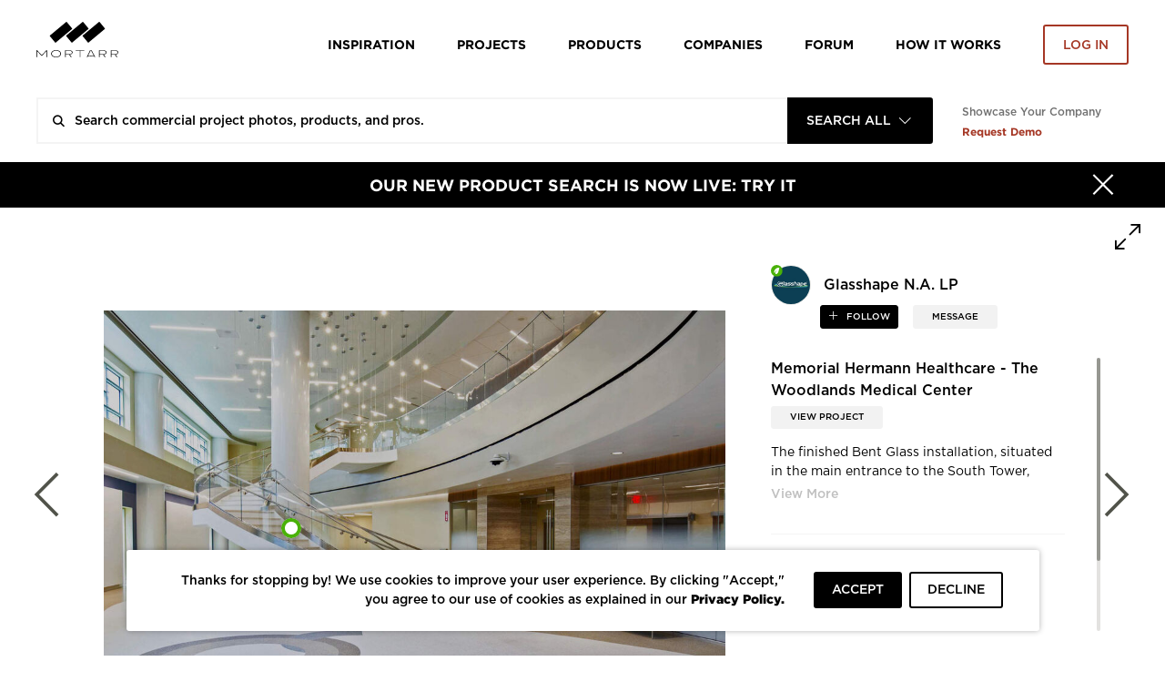

--- FILE ---
content_type: text/html; charset=UTF-8
request_url: https://www.mortarr.com/photo/view/images/project_gallery_images/glasshape-memorial-hermann-healthcare-the-woodlands-medical-center-lobby-staircase-tempershield-railing-infill/68570
body_size: 22963
content:

<!DOCTYPE html>
<html lang="en-US">

<head>
    <meta charset="UTF-8">
    <meta http-equiv="X-UA-Compatible" content="IE=edge">
    <meta name="viewport" content="width=device-width, initial-scale=1.0, maximum-scale=1.0, user-scalable=no">
    <meta name="p:domain_verify" content="ac08f1c612970b7b1607e865f601c521" />
    <meta name="google-play-app" content="app-id=com.itransition.mortarr">
    <meta name="apple-itunes-app" content="app-id=1435910047">
    <meta name="csrf-param" content="_csrf-frontend">
<meta name="csrf-token" content="y_FyAc9aWVb80Eu_HUjMN-wvuYX613yAi5dzipKhhWCPpQtKhGI_HI-GI9RVcf1-iR_KzJChEta54SHF6PPLGA==">

    <!-- Google tag (gtag.js) -->
    <script async src="https://www.googletagmanager.com/gtag/js?id=G-4ZRG3W6Q11"></script>
    <script>
        window.dataLayer = window.dataLayer || [];
        function gtag(){dataLayer.push(arguments);}
        gtag('js', new Date());

        gtag('config', 'G-4ZRG3W6Q11');
    </script>

    <!-- End Google Tag Manager -->
    <!-- Pardot Campaign Tracking -->
    <script type="text/javascript">
        pardotParams = {"piAId":"","piCId":"","piHostname":"pi.pardot.com"};
        piAId = pardotParams.piAId;
        piCId = pardotParams.piCId;
        piHostname = pardotParams.piHostname;

        (function() {
            if (!piAId || !piCId) {
                return;
            }

            function async_load() {
                var s = document.createElement('script');
                s.type = 'text/javascript';
                s.src = ('https:' == document.location.protocol ? 'https://pi' : 'http://cdn') + '.pardot.com/pd.js';
                var c = document.getElementsByTagName('script')[0];
                c.parentNode.insertBefore(s, c);
            }

            if (window.attachEvent) {
                window.attachEvent('onload', async_load);
            } else {
                window.addEventListener('load', async_load, false);
            }
        })();
    </script>
    <!-- End Pardot Campaign Tracking -->
    <!-- Facebook pixel code -->
    <script>
        ! function(f, b, e, v, n, t, s) {
            if (f.fbq) return;
            n = f.fbq = function() {
                n.callMethod ? n.callMethod.apply(n, arguments) : n.queue.push(arguments)
            };
            if (!f._fbq) f._fbq = n;
            n.push = n;
            n.loaded = !0;
            n.version = '2.0';
            n.queue = [];
            t = b.createElement(e);
            t.async = !0;
            t.src = v;
            s = b.getElementsByTagName(e)[0];
            s.parentNode.insertBefore(t, s)
        }(window, document, 'script', 'https://connect.facebook.net/en_US/fbevents.js');
        fbq('init', '2397427116975256');
        fbq('track', 'PageView');
    </script>
    <noscript>
        <img height="1" width="1" src="https://www.facebook.com/tr?id=2397427116975256&ev=PageView&noscript=1" />
    </noscript>
    <!-- End Facebook Pixel Code -->
    <title>Glasshape Memorial Hermann Healthcare The Woodlands Medical Center Lobby Staircase TemperShield Railing Infill | Glasshape N.A. LP</title>
    <script type="application/ld+json">{
    "@context": {
        "@vocab": "http://schema.org/"
    },
    "@type": "ImageObject",
    "description": "The finished Bent Glass installation, situated in the main entrance to the South Tower, provides a welcoming, light-filled environment and safe access point to The Woodlands...",
    "keywords": "interior design, interior healthcare design, medical design, staircase design, circular staircase, circular rail, custom railing, glass railing, laminated bent glass",
    "name": "Glasshape Memorial Hermann Healthcare The Woodlands Medical Center Lobby Staircase TemperShield Railing Infill",
    "producer": {
        "@id": "https://www.mortarr.com/glasshape-na-lp/",
        "@type": "LocalBusiness",
        "address": {
            "@type": "PostalAddress",
            "addressCountry": "US",
            "addressLocality": "New York City",
            "addressRegion": "NY",
            "postalCode": "10006",
            "streetAddress": "One Liberty Plaza, 165 Broadway, Suite 2301"
        },
        "areaServed": {
            "@type": "GeoShape",
            "addressCountry": "US",
            "name": "Nationwide"
        },
        "description": "Delivering Bent Specialist Glass with Excellence Overview of our Business Glasshape®, established in 1986, is a leading innovator, designer, and manufacturer of bent, tempered...",
        "hasOfferCatalog": {
            "@type": "OfferCatalog",
            "itemListElement": [
                "Curved Glass",
                "Bent Glass",
                "Tempered Glass",
                "Toughened Glass",
                "Full Color Printed Glass",
                "Marine Glass",
                "Attack Resistant Glass",
                "Architectural Glass",
                "Thermal Resistant Glass",
                "Superyacht Glass",
                "Digital On Site Measuring",
                "Cyclone & Hurricane Resistant Glass"
            ],
            "name": "Products Offered"
        },
        "image": "https://s3.amazonaws.com/mortarr/images/company/cropped/glasshape-na-lp-1.jpg?1622021617",
        "knowsAbout": [
            "Railings",
            "Windows",
            "Arts + Culture",
            "Bars + Restaurants",
            "Civic + Public",
            "Corporate + Office",
            "Education",
            "Financial",
            "Healthcare",
            "Historic Renovation",
            "Hospitality",
            "Housing",
            "Manufacturing + Industrial",
            "Retail",
            "Senior Living",
            "Sports + Entertainment",
            "Worship",
            "Glass Architectural Walls"
        ],
        "name": "Glasshape N.A. LP",
        "sameAs": [
            "https://glasshape.com",
            "https://www.linkedin.com/company/glasshape-international/",
            "https://www.facebook.com/GlasshapeLP",
            "https://www.youtube.com/channel/UCJLy56zf39dZstXhgFBBKBw",
            "https://www.pinterest.nz/glasshape/"
        ],
        "telephone": "(332) 255-6319",
        "url": "https://glasshape.com"
    },
    "url": "https://s3.mortarr.com/images/project_gallery_images/glasshape-memorial-hermann-healthcare-the-woodlands-medical-center-lobby-staircase-tempershield-railing-infill.jpeg"
}</script><script type="application/ld+json">{
    "@context": {
        "@vocab": "http://schema.org/"
    },
    "@type": "WebSite",
    "name": "Mortarr",
    "url": "https://www.mortarr.com"
}</script><meta name="keywords" content="interior design, interior healthcare design, medical design, staircase design, circular staircase, circular rail, custom railing, glass railing, laminated bent glass">
<meta name="description" content="The finished Bent Glass installation, situated in the main entrance to | Glasshape N.A. LP">
<meta property="og:title" content="Glasshape Memorial Hermann Healthcare The Woodlands Medical Center Lobby Staircase TemperShield Railing Infill | Glasshape N.A. LP">
<meta property="og:description" content="The finished Bent Glass installation, situated in the main entrance to | Glasshape N.A. LP">
<meta property="og:type" content="website">
<meta property="og:url" content="https://www.mortarr.com/photo/view/images/project_gallery_images/glasshape-memorial-hermann-healthcare-the-woodlands-medical-center-lobby-staircase-tempershield-railing-infill/68570">
<meta property="og:image" content="https://s3.mortarr.com/images/project_gallery_images/glasshape-memorial-hermann-healthcare-the-woodlands-medical-center-lobby-staircase-tempershield-railing-infill.jpeg">
<meta property="og:image:width" content="1024">
<meta property="og:image:height" content="1024">
<meta property="og:site_name" content="Mortarr">
<meta property="fb:app_id" content="202170240467862">
<meta name="twitter:card" content="summary_large_image">
<meta name="twitter:site" content="@MortarrDesign">
<meta name="twitter:creator" content="@MortarrDesign">
<meta name="twitter:description" content="The finished Bent Glass installation, situated in the main entrance to | Glasshape N.A. LP">
<meta name="twitter:title" content="Glasshape Memorial Hermann Healthcare The Woodlands Medical Center Lobby Staircase TemperShield Railing Infill | Glasshape N.A. LP">
<meta name="twitter:image" content="https://s3.mortarr.com/images/project_gallery_images/glasshape-memorial-hermann-healthcare-the-woodlands-medical-center-lobby-staircase-tempershield-railing-infill.jpeg">
<link type="image/png" href="https://www.mortarr.com/img/favicon@120.png" rel="shortcut icon">
<link href="/assets/c3df0dd8/dist/jquery.bxslider.css?v=1700648157" rel="stylesheet">
<link href="/assets/841126df/css/select2.min.css?v=1700648152" rel="stylesheet">
<link href="/assets/841126df/css/select2-addl.min.css?v=1700648152" rel="stylesheet">
<link href="/assets/841126df/css/select2-default.min.css?v=1700648152" rel="stylesheet">
<link href="/assets/321a8a79/css/kv-widgets.min.css?v=1700648152" rel="stylesheet">
<link href="/css/style.min.css?v=1724842004" rel="stylesheet">
<link href="/assets/841126df/css/select2-krajee.min.css?v=1700648152" rel="stylesheet">
<link href="/assets/ffe0cd11/authchoice.css?v=1700648152" rel="stylesheet">
<script>var defaultLogo = "https:\/\/s3.mortarr.com\/images\/company\/default-logo-general.png";
var s2options_7ebc6538 = {"themeCss":".select2-container--default","sizeCss":"","doReset":true,"doToggle":false,"doOrder":false};
window.select2_777a84bb = {"allowClear":true,"filter":true,"tags":true,"tokenSeparators":[","],"maximumInputLength":128,"minimumInputLength":0,"language":{"errorLoading":function () { return 'Waiting for results...'; }},"ajax":{"url":"https:\/\/www.mortarr.com\/account\/cities-auto-complete\/","dataType":"json","data":function (params) { return {input: params.term}; }},"theme":"default","width":"100%","placeholder":"City, State and\/or Country"};

window.numberControl_878d2213 = {"displayId":"project-project_area-disp","maskedInputOptions":{"alias":"numeric","digits":0,"groupSeparator":",","radixPoint":".","autoGroup":true,"autoUnmask":false,"prefix":"","suffix":" ft²","rightAlign":false}};

var s2options_d6851687 = {"themeCss":".select2-container--krajee","sizeCss":"","doReset":true,"doToggle":false,"doOrder":false};
window.select2_07253e96 = {"width":160,"containerCssClass":"global-search-view text-uppercase","theme":"krajee","minimumResultsForSearch":Infinity,"language":"en-US"};
</script>
    <!-- HTML5 shim and Respond.js for IE8 support of HTML5 elements and media queries -->
    <!-- WARNING: Respond.js doesn't work if you view the page via file:// -->
    <!--[if lt IE 9]>
    <script src="https://oss.maxcdn.com/html5shiv/3.7.3/html5shiv.min.js"></script>
    <script src="https://oss.maxcdn.com/respond/1.4.2/respond.min.js"></script>
    <![endif]-->

    <script type="text/javascript">
        window.heap = window.heap || [], heap.load = function(e, t) {
            window.heap.appid = e, window.heap.config = t = t || {};
            var r = document.createElement("script");
            r.type = "text/javascript", r.async = !0, r.src = "https://cdn.heapanalytics.com/js/heap-" + e + ".js";
            var a = document.getElementsByTagName("script")[0];
            a.parentNode.insertBefore(r, a);
            for (var n = function(e) {
                    return function() {
                        heap.push([e].concat(Array.prototype.slice.call(arguments, 0)))
                    }
                }, p = ["addEventProperties", "addUserProperties", "clearEventProperties", "identify", "resetIdentity", "removeEventProperty", "setEventProperties", "track", "unsetEventProperty"], o = 0; o < p.length; o++) heap[p[o]] = n(p[o])
        };
        heap.load("1388855361");
                        heap.track('imageViewed', {
            type: 'imageViewed',
            model_type_id: '3',
            model_id: '68570',
            subject_id: '',
            created_at: '1768739765',
                                                company_name: 'Glasshape N.A. LP',
            account_id: '6671',
            account_type: 'brand',
                                    tags: '1',
            descriptionLength: '189'
                    });

        gtag('event', 'imageViewed', {
            type: 'imageViewed',
            model_type_id: '3',
            model_id: '68570',
            subject_id: '',
            created_at: '1768739765',
                                                company_name: 'Glasshape N.A. LP',
            account_id: '6671',
            account_type: 'brand',
                                    tags: '1',
            descriptionLength: '189'
                    });
            </script>

    <!-- Google Tag Manager -->
    <script>(function(w,d,s,l,i){w[l]=w[l]||[];w[l].push({'gtm.start':
            new Date().getTime(),event:'gtm.js'});var f=d.getElementsByTagName(s)[0],
            j=d.createElement(s),dl=l!='dataLayer'?'&l='+l:'';j.async=true;j.src=
            'https://www.googletagmanager.com/gtm.js?id='+i+dl;f.parentNode.insertBefore(j,f);
        })(window,document,'script','dataLayer','GTM-T5RBMFK');</script>
    <!-- End Google Tag Manager -->
</head><body class="">

<div id="wrapper" class="d-flex flex-column">
    <header class="header-section sticky-header bg-white">
    <div class="container">
        <div class="row">
            <div class="col">
                <nav class="row navbar navbar-expand-lg navbar-light">
    <a class="navbar-toggler"
       href="#navbar"
       data-toggle="navbar"
       role="button"
       aria-expanded="false"
       aria-controls="navbar">
        <span class="navbar-toggler-icon"></span>
    </a>
    <div class="navbar-brand">
        <div class="logo">
    <a href="https://www.mortarr.com/">
        <img class="mw-100" src="https://www.mortarr.com/img/logo.svg" alt="Mortarr">    </a>
</div>
    </div>
    <div id="navbar" class="navbar-collapse bg-white">
        <ul class="navbar-nav">
            <li class="nav-item left-aligned">
                <a class="nav-link" href="https://www.mortarr.com/photo/">
                    Inspiration
                </a>
            </li>
                            <li class="nav-item left-aligned">
                    <a class="nav-link" href="https://www.mortarr.com/project/preview/">
                        Projects
                    </a>
                </li>
            
                            <li class="nav-item left-aligned">
                    <a class="nav-link" href="https://www.mortarr.com/products/">
                        Products
                    </a>
                </li>
            

            <li class="nav-item left-aligned">
                <a class="nav-link" href="https://www.mortarr.com/professionals/">
                    Companies
                </a>
            </li>

            <li class="nav-item left-aligned">
                <a class="nav-link external_links" 
                href="https://www.forum.mortarr.com">
                    Forum
                </a>
            </li>
            <li class="nav-item left-aligned">
                <a class="nav-link external_links" 
                href="https://www.mortarr.com/how-it-works/">
                    HOW IT WORKS
                </a>
            </li>

                            <li class="nav-item">
                    <a class="nav-link no-hover pr-0" href="#modal-login" data-toggle="modal">
                        <button class="btn btn-invert-mortarr-danger get-started-btn">
                            Log in
                        </button>
                    </a>
                </li>
                    </ul>
    </div>
    <div class="navbar-backdrop"
         data-target="#navbar"
         data-toggle="navbar"
         role="button"
         aria-expanded="false"
         aria-controls="navbar">
    </div>
</nav>
            </div>
        </div>
    </div>
</header>
    <div class="global-search-menu js-global-search-menu">
        <div class="container">
            <div class="row">
                <div class="col">
                    
    <div class="row global-search-container homepage" 
        data-pages='{"setup":{"homepage":{"placeholder":"Search commercial project photos, products, and pros."},"inspiration":{"placeholder":"Search ideas, products, and pros.","mobilePlaceholder":"Search inspiration."},"project":{"placeholder":"Search commercial design projects.","hasLocationFilter":false,"mobilePlaceholder":"Search projects."},"products":{"placeholder":"Search commercial design products.","hasLocationFilter":false,"mobilePlaceholder":"Search products."},"companies":{"placeholder":"Search commercial design companies.","hasLocationFilter":true,"mobilePlaceholder":"Search companies."},"pros":{"placeholder":"Search commercial pros.","hasLocationFilter":true,"mobilePlaceholder":"Search pros."},"brands":{"placeholder":"Search commercial products.","hasLocationFilter":true,"mobilePlaceholder":"Search brands."},"professionals":{"placeholder":"Search commercial design companies.","hasLocationFilter":true,"mobilePlaceholder":"Search companies."}},"initial":"homepage"}' data-initial-scope='homepage'>

        <div class="flex-grow-1">
            <form id="global-search-form" class="" action="https://www.mortarr.com/global-search/" method="get" data-view="">            <div class="global-search-wrap form-group">
                

<input type="text" class="form-control search-input" name="search" placeholder="" autocomplete="off">

<p class="help-block help-block-error"></p>

                
                <div class="search-results-wrapper">
                    <div class="search-loader">
                        <div class="loader-bricks fade-all">
    <div class="bricks">
        <span class="brick"></span>
        <span class="brick"></span>
        <span class="brick"></span>
    </div>
</div>
                    </div>

                                    </div>

                <div class="kv-plugin-loading loading-global-search-view">&nbsp;</div><select id="global-search-view" class="form-control" name="view" data-s2-options="s2options_d6851687" data-krajee-select2="select2_07253e96" style="display:none">
<option value="homepage">Search All</option>
<option value="inspiration">Inspiration</option>
<option value="project">Projects</option>
<option value="products">Products</option>
<option value="professionals">Companies</option>
</select>

                <button type="submit" class="search-submit text-black-50"><i class="icon-search"></i></button>            </div>

            </form>
            <div class="search-results-wrapper wrapper-absolute">
                <div class="search-results"></div>
            </div>
        </div>
        <div class="info-section-links_container">
            <div class="pb-sm-1 showcase_company">Showcase Your Company</div>
            <a href="https://www.ecomedes.com/book-a-consultation" target="_blank" class="text-danger font-weight-bold external_links">Request Demo</a>
        </div>
    </div>
                </div>
            </div>
        </div>
    </div>
    <main class="main-section flex-grow-1">
        
    <div class="black-banner bg-primary">
        <a href="https://www.mortarr.com/products/" target="_blank">
            <div class="container">
                <div class="row">
                    <div class="col-12">
                        <div class="banner-content">
                            <button type="button"
                                    class="close"
                                    data-hide=".black-banner"
                                    data-cookie="hide-black-banner"
                                    aria-label="Hide">
                                <span class="close-icon"><i class="icon-times"></i></span>
                                <span class="close-text">Close</span>
                            </button>
                            OUR NEW PRODUCT SEARCH IS NOW LIVE: TRY IT                        </div>
                    </div>
                </div>
            </div>
        </a>
    </div>
                <div id="pjax-photo" data-pjax-container="" data-pjax-push-state data-pjax-timeout="1000"><div class="photo photo-wrapper full-size bg-white">
    <div class="slide-panel contact-form" data-form-url="https://www.mortarr.com/tag/send-message/" style="display:none">
    </div>
    <div class="photo-dialog">
        <div class="photo-detials-container photo-content photo-view photo-full-view">
            <div class="image-toolbar">
                <div class="modal-control ml-auto">
                    <button type="button" class="control-button toggle-full-size js-toggle-full-size"></button>
                </div>
            </div>

            <div class="row">
                <!-- image container left -->
                <div class="photo-body col-12 col-xl-8 pr-0">
                    <div class="container">
                        <div class="image-wrap">
                            <div class="image-container">
                                <div class="image-tags-wrap js-image-tags-wrap active" data-id="68570" data-project-id="11447">
                                    <img src="https://s3.mortarr.com/images/project_gallery_images/glasshape-memorial-hermann-healthcare-the-woodlands-medical-center-lobby-staircase-tempershield-railing-infill-1024x1024.jpeg"  class="image-img js-image-img" alt="Glasshape Memorial Hermann Healthcare The Woodlands Medical Center Lobby Staircase TemperShield Railing Infill, The finished" title="Glasshape Memorial Hermann Healthcare The Woodlands Medical Center Lobby Staircase TemperShield Railing Infill">
                                    
    <div class="js-image-tag image-tag tag-events-trigger-heap image-tag--green"
         data-id="27583"
         data-action="tagViewed"
         data-subjectid=""
         data-object_type_id="8"
         data-companyname="Glasshape N.A. LP"
         data-productname="TemperShield®"
         data-accountid="6671"
         data-accounttype="brand"
         data-imageid="68570"
         data-can-be-moved="0"
         data-can-be-edited="0"
         data-can-be-removed="0"
         data-is-front-page=""
         style="left: 28.450869919291%; top: 59.44903784222%">
        <span class="tag-icon"></span>
    </div>

                                    </div>
                            </div>
                            <div class="nav-links">
                                <a href="https://www.mortarr.com/photo/view/images/project_gallery_images/glasshape-memorial-hermann-healthcare-the-woodlands-medical-center-tempershield-railing-infill/68569" class="prev nav-link">
                                    <i class="icon-arrow-left"></i>
                                </a>
                                <a href="https://www.mortarr.com/photo/view/images/project_gallery_images/glasshape-memorial-hermann-healthcare-the-woodlands-medical-center-tempershield-railing/68573" class="next nav-link">
                                    <i class="icon-arrow-right"></i>
                                </a>
                            </div>
                        </div>

                    </div>
                </div>
                <!-- Additional info right -->
                <div class="col-12 col-xl-4 additional-info-panel ">
                    <div class="row">
                        <!-- Account name, share -->
                        <div class="col-12">
                            <div class="row">
                                <div class="col-12 col-md-6 col-xl-12 account-info">
                                    <!-- logo -->
                                    <a href="https://www.mortarr.com/glasshape-na-lp/" class="account-credits account-link" target="_blank">
                                        <div class="account-logo">
                                            <div class='company-leaf-logo'>
            <img src='https://s3.mortarr.com/images/static/green-leaf-filled.svg' alt=''>
        </div><div class="account-logo-thumbnail thumb-container thumb-container-cover rounded-circle">
            <div class="img-wrap">
                <img class="bg-white rounded-circle" src="https://s3.amazonaws.com/mortarr/images/company/cropped/glasshape-na-lp-1.jpg?1622021617" alt="Glasshape N.A. LP">
            </div>
        </div>                                        </div>
                                        <div class="account-name">
                                            <h1 class="name-heading">Glasshape N.A. LP</h1>
                                        </div>
                                    </a>
                                </div>
                                <!-- follow -->
                                <div class="col-12 col-sm-6 col-xl-12 follow-button">
                                                                                                                    <a href="javascript:;" role="button" data-follow-role="follow" data-id="6671" class="btn btn-xs btn-following-primary mr-3
                                          js-follow-toggle save-guest-action " data-guest-action-name="follow-company" data-guest-action-modelid="6671">
                                            follow                                        </a>
                                                                        <a href="javascript:;" class="btn btn-xs btn-light font-weight-medium rounded message-company" data-id="6671" data-css-class="company-contact_popover" data-content='
<div class="company-contact-form">
    <div class="contact-form_title">Send A Message</div>
    <form id="w1" class="js-tag-contact-form" action="https://www.mortarr.com/message-company/send/" method="post">
<input type="hidden" name="_csrf-frontend" value="y_FyAc9aWVb80Eu_HUjMN-wvuYX613yAi5dzipKhhWCPpQtKhGI_HI-GI9RVcf1-iR_KzJChEta54SHF6PPLGA==">
    <input type="hidden" class="message-company-id js-company-id" name="message_company_id" value="6671">    <input type="hidden" class="message-company-project js-project-id" name="message_company_project" value="11447">
    <div class="d-flex justify-content-between">
        <div class="form-column-2x">
            <div class="form-group field-messagecompanyform-first_name required">

<input type="text" id="messagecompanyform-first_name" class="form-control" name="MessageCompanyForm[first_name]" value="" placeholder="First Name" aria-required="true">

<p class="help-block help-block-error"></p>
</div>        </div>
        <div class="form-column-2x">
            <div class="form-group field-messagecompanyform-last_name required">

<input type="text" id="messagecompanyform-last_name" class="form-control" name="MessageCompanyForm[last_name]" value="" placeholder="Last Name" aria-required="true">

<p class="help-block help-block-error"></p>
</div>        </div>
    </div>
    <div class="form-group field-messagecompanyform-email required">

<input type="text" id="messagecompanyform-email" class="form-control" name="MessageCompanyForm[email]" placeholder="Your Email" aria-required="true">

<p class="help-block help-block-error"></p>
</div>    <div class="form-group field-messagecompanyform-message required">

<textarea id="messagecompanyform-message" class="form-control" name="MessageCompanyForm[message]" rows="3" placeholder="Message this company." aria-required="true"></textarea>

<p class="help-block help-block-error"></p>
</div>    <div class="form-group field-messagecompanyform-recaptcha">

<input type="hidden" id="messagecompanyform-recaptcha" class="form-control" name="MessageCompanyForm[recaptcha]" placeholder><div id="messagecompanyform-recaptcha-recaptcha-w1" class="g-recaptcha send-message-captcha" data-sitekey="6LcCFloUAAAAAJyXYi0SmIl3r6y9bAHX76jQf2uX" data-input-id="messagecompanyform-recaptcha" data-form-id="w1"></div>

<p class="help-block help-block-error"></p>
</div>
    <div class="mt-rem-075 slider-control d-flex justify-content-between">
    <button type="button" class="prev-slide js-close btn btn-outline-primary font-size-sm">
        Cancel
    </button>
    <button type="submit" class="btn btn-mortarr-primary font-size-sm js-submit-tag-message tag-events-trigger-heap" data-action="MessageUs-Submit-Photo" data-subjectid="" data-tags="1" data-id="68570" data-descriptionLength="189" data-companyName="Glasshape N.A. LP" data-accountId="6671" data-accountType="brand" data-productName="Memorial Hermann Healthcare - The Woodlands Medical Center" data-object_type_id="3">Send</button>    </div>
    </form></div>
' data-toggle="popover" data-placement="bottom">
                                        MESSAGE
                                    </a>
                                </div>

                                <div class="col-12 col-md-6 hide-desktop share-buttons_mobile mt-3">
                                    <div class="img-buttons">
    <div class="image-toolbar d-flex justify-content-end">
        <!-- Tag -->
        
        <!-- Star / like -->
                    <div class="toolbar-control">
                <div class="js-star-wrap star-wrap" data-key="68570">
                    <div class="">
                                                <a href="#modal-login" data-toggle="modal"
                           class="js-star ico-sharable shareable-buttons small-font-size text-uppercase star
                            icon-star                            save-guest-action"
                           data-action="imageStarred"
                           data-typeId="3"
                           data-url="https://www.mortarr.com/photo/star/"
                           data-id="68570"
                           data-subjectid=""
                           data-tags="1"
                           data-descriptionLength="189"
                           data-companyName="Glasshape N.A. LP"
                           data-accountId="6671"
                           data-accountType="brand"
                            data-guest-action-name="star-photo" data-guest-action-modelid="68570"                        >
                            <span class="js-stars-counter stars-counter small-font-size text-uppercase">
                                 Like                            </span>
                        </a>
                    </div>
                </div>
            </div>
                        <!-- Share -->
        <div class="toolbar-control dropdown dropup">
            <button class="shareable-buttons small-font-size text-uppercase ico-sharable ico-share social-share"
                    data-toggle="dropdown"
                    aria-haspopup="true"
                    aria-expanded="false"
                    data-offset="-92,0">
                share
            </button>
            <div class="dropdown-menu social-share-menu">
                <a href="https://twitter.com/intent/tweet?status=https%3A%2F%2Fwww.mortarr.com%2Fphoto%2Fview%2Fimages%2Fproject_gallery_images%2Fglasshape-memorial-hermann-healthcare-the-woodlands-medical-center-lobby-staircase-tempershield-railing-infill%2F68570" target="_blank"
                   data-track-action='{"action":"shareTwitter","object_id":68570,"data-account_id":"","tags":1,"descriptionLength":189,"type":"shareTwitterClickImage","object_type_id":3,"companyName":"Glasshape N.A. LP","accountId":6671,"accountType":"brand"}'
                   data-network="twitter" class="menu-item share-twitter"><i class="icon-twitter"></i></a>
                <a href="https://www.facebook.com/sharer/sharer.php?u=https%3A%2F%2Fwww.mortarr.com%2Fphoto%2Fview%2Fimages%2Fproject_gallery_images%2Fglasshape-memorial-hermann-healthcare-the-woodlands-medical-center-lobby-staircase-tempershield-railing-infill%2F68570" target="_blank"
                   data-track-action='{"action":"shareFacebook","object_id":68570,"type":"shareFacebookClickImage","data-account_id":"","tags":1,"descriptionLength":189,"object_type_id":3,"companyName":"Glasshape N.A. LP","accountId":6671,"accountType":"brand"}'
                   data-network="facebook" class="menu-item share-facebook"><i class="icon-facebook"></i></a>
                <a href="https://pinterest.com/pin/create/button/?url=https%3A%2F%2Fwww.mortarr.com%2Fphoto%2Fview%2Fimages%2Fproject_gallery_images%2Fglasshape-memorial-hermann-healthcare-the-woodlands-medical-center-lobby-staircase-tempershield-railing-infill%2F68570&media=https%3A%2F%2Fs3.mortarr.com%2Fimages%2Fproject_gallery_images%2Fglasshape-memorial-hermann-healthcare-the-woodlands-medical-center-lobby-staircase-tempershield-railing-infill.jpeg" target="_blank"
                   data-track-action='{"action":"sharePinterest","object_id":68570,"data-account_id":"","tags":1,"descriptionLength":189,"type":"sharePinterestClickImage","object_type_id":3,"companyName":"Glasshape N.A. LP","accountId":6671,"accountType":"brand"}'
                   data-network="pinterest" class="menu-item share-pinterest"><i class="icon-pinterest"></i></a>
                <a href="https://www.linkedin.com/shareArticle?mini=true&url=https%3A%2F%2Fwww.mortarr.com%2Fphoto%2Fview%2Fimages%2Fproject_gallery_images%2Fglasshape-memorial-hermann-healthcare-the-woodlands-medical-center-lobby-staircase-tempershield-railing-infill%2F68570" target="_blank"
                   data-track-action='{"action":"shareLinkedIn","object_id":68570,"data-account_id":"","tags":1,"descriptionLength":189,"type":"shareLinkedinClickImage","object_type_id":3,"companyName":"Glasshape N.A. LP","accountId":6671,"accountType":"brand"}'
                   data-network="linkedin" class="menu-item share-linkedin"><i class="icon-linked-in"></i></a>
                <a data-content="&lt;input type=&quot;text&quot; value=&quot;https://www.mortarr.com/photo/view/images/project_gallery_images/glasshape-memorial-hermann-healthcare-the-woodlands-medical-center-lobby-staircase-tempershield-railing-infill/68570&quot; class=&quot;form-control form-control-xs&quot; /&gt;
                    &lt;button class=&quot;btn btn-mortarr-primary btn-xs js-embed-link-copy&quot;&gt;Copy&lt;/button&gt;"
                   data-track-action='{"action":"copyLink","object_id":68570,"data-account_id":"","tags":1,"descriptionLength":189,"type":"copyLinkClickImage","object_type_id":3,"companyName":"Glasshape N.A. LP","accountId":6671,"accountType":"brand"}'
                   data-toggle="popover" data-placement="bottom" data-html="true" data-css-class="popover-embed"
                   data-network="embed" class="menu-item"><i class="icon-embed"></i></a>
            </div>
        </div>

        <!-- Save -->
                                <a href="#modal-login"
               data-toggle="modal"
               data-id="68570" data-src="https://s3.mortarr.com/images/project_gallery_images/glasshape-memorial-hermann-healthcare-the-woodlands-medical-center-lobby-staircase-tempershield-railing-infill-486x336.jpeg"
               class="shareable-buttons small-font-size text-uppercase ico-sharable
              ico-save link-image save-guest-action"
                data-guest-action-name="save-photo" data-guest-action-modelid="68570"            >
                save
            </a>
                <!-- Comment -->
            </div>
</div>
                                </div>
                            </div>
                        </div>

                        <!-- Project name, description -->
                        <div class="row mt-4 ml-0 mt-lg-5 mCustomScrollbar scrolable-content">
                            <div class="col-12 col-md-6 col-xl-12">
                                <div class="image-details">
                                    <div class="row ">
                                        <!-- Project name -->
                                        <div class="col-12 image-name heading-1 project-title-container">
                                                                                        <h2 class="project-title">
                                                Memorial Hermann Healthcare - The Woodlands Medical Center                                            </h2>
                                        </div>
                                        <!-- Link to project -->
                                        <div class="col-12 col-xl-6 mt-1 toolbar-control">
                                            <a href="https://www.mortarr.com/project/memorial-hermann-healthcare-the-woodlands-medical-center/" target="_blank" class="project-link btn btn-light">View Project</a>
                                        </div>
                                    </div>
                                </div>
                                                                    <div id="summary" class="">
                                        <div id="collapseSummary" class="collapse js-image-description image-description mt-4 mt-xl-1">
                                            The finished Bent Glass installation, situated in the main entrance to the South Tower, provides a welcoming, light-filled environment and safe access point to The Woodlands Medical Center.                                        </div>
                                        <a class="collapsed js-collapse_button" data-toggle="collapse" href="#collapseSummary" aria-expanded="false" aria-controls="collapseSummary"></a>
                                    </div>
                                                            </div>

                                                        <!-- Project contributors -->
                            <div class="col-12 col-md-6 col-xl-12">
                                                                    <div id="accordion" class="project-tags-wrap js-project-tags-wrap mt-xl-5">
                                        <div class="d-flex justify-content-between">
                                            <div class="ui-accordion-header-active projects-header">
                                                Project Contributors
                                            </div>
                                                                                    </div>

                                        <div class="display-inline">
                                            
<div class="pro-tag-form collapse">
    <h3>Tag a Pro</h3>

    <select name="tag"
            id="js-select2-tag-pro"
            data-placeholder="Company Name"
            class="form-control"
            data-url="https://www.mortarr.com/project/pros-autocomplete/">
    </select>

    <select name="roles" id="pro-role-modal">
        <option value="" disabled selected>Professional Type</option>
                    <option value="138">Architect</option>
                    <option value="139">Designer</option>
                    <option value="140">Engineer</option>
                    <option value="141">General Contractor</option>
                    <option value="142">Dealer</option>
                    <option value="143">Sub-contractor</option>
                    <option value="144">Other</option>
                    <option value="232">Materials Supplier</option>
                    <option value="479">Manufacturers' Rep</option>
                    <option value="481">Association</option>
                    <option value="482">Photographer</option>
                    <option value="524">Landscape Architect</option>
                    <option value="526">Student/Emerging Professional</option>
                    <option value="537">Renderings</option>
                    <option value="541">Distributer</option>
            </select>

    <div class="form-controls_buttons justify-content-between">
        <button type="submit"
                id="pro-tag_submit"
                class="btn btn-mortarr-primary"
                value="Save"
                data-slug="memorial-hermann-healthcare-the-woodlands-medical-center">
            Save
        </button>
        <button class="btn btn-invert-mortarr-primary" type="cancel" id="pro-tag_cancel">Cancel</button>
    </div>

    <div class="tag-pro-messages collapse">
        <div class="alert alert-success collapse fade show in"></div>
        <div class="alert alert-danger collapse fade show in"></div>
    </div>
</div>                                            <ul class="collapse show project-tags-list js-project-tags-list">
                                                
                                                                                                    <li class="tag-item">
                                                        <a class="js-tag-invite-item tag-item tag-invite-item accountinfo-popover" data-css-class="tooltip-account" data-toggle="popover" data-container="body" data-placement="bottom" title="&lt;div class=&#039;tooltip-body&#039; style=&#039;background-image: url(https://www.mortarr.com/img/default-cover-invite.jpg);&#039;&gt;        
            &lt;div class=&#039;account-info&#039;&gt;
                &lt;div class=&#039;account-credits account-credits-light-md&#039;&gt;
                    &lt;div class=&#039;account-logo&#039;&gt;
                        &lt;div class=&#039;account-logo-thumbnail thumb-container thumb-container-cover rounded-circle&#039;&gt;
                            &lt;div class=&#039;img-wrap&#039;&gt;
                                &lt;img src=&#039;https://www.mortarr.com/img/default-logo-invite.png&#039; 
                                     alt=&#039;JLL&#039; 
                                     class=&#039;bg-white rounded-circle&#039;&gt;
                            &lt;/div&gt;
                        &lt;/div&gt;
                    &lt;/div&gt;
                    &lt;div class=&#039;account-name&#039;&gt;
                        &lt;div class=&#039;name-heading&#039;&gt;JLL&lt;/div&gt;
                    &lt;/div&gt;
                &lt;/div&gt;
                &lt;div class=&#039;account-credits-buttons d-flex justify-content-between&#039;&gt;
                    &lt;button class=&#039;btn-invite-to-mortarr btn-full-width&#039;
                        data-toggle=&#039;modal&#039;
                        data-target=&#039;#modal-invite-to-connect&#039;
                        data-invite=&#039;{&quot;url&quot;:&quot;https:\/\/www.mortarr.com\/project\/invite\/?id=11447\u0026scenario=project&quot;,&quot;id&quot;:14982,&quot;full_name&quot;:&quot;JLL&quot;,&quot;product_name&quot;:null}&#039;
                        role=&#039;connect&#039;&gt;
                            INVITE THIS COMPANY TO MORTARR
                    &lt;/button&gt;
                &lt;/div&gt;
            &lt;/div&gt;
        &lt;/div&gt;">
                                                            JLL                                                        </a>
                                                    </li>
                                                                                                    <li class="tag-item">
                                                        <a class="js-tag-invite-item tag-item tag-invite-item accountinfo-popover" data-css-class="tooltip-account" data-toggle="popover" data-container="body" data-placement="bottom" title="&lt;div class=&#039;tooltip-body&#039; style=&#039;background-image: url(https://www.mortarr.com/img/default-cover-invite.jpg);&#039;&gt;        
            &lt;div class=&#039;account-info&#039;&gt;
                &lt;div class=&#039;account-credits account-credits-light-md&#039;&gt;
                    &lt;div class=&#039;account-logo&#039;&gt;
                        &lt;div class=&#039;account-logo-thumbnail thumb-container thumb-container-cover rounded-circle&#039;&gt;
                            &lt;div class=&#039;img-wrap&#039;&gt;
                                &lt;img src=&#039;https://www.mortarr.com/img/default-logo-invite.png&#039; 
                                     alt=&#039;Austin Commercial Services&#039; 
                                     class=&#039;bg-white rounded-circle&#039;&gt;
                            &lt;/div&gt;
                        &lt;/div&gt;
                    &lt;/div&gt;
                    &lt;div class=&#039;account-name&#039;&gt;
                        &lt;div class=&#039;name-heading&#039;&gt;Austin Commercial Services&lt;/div&gt;
                    &lt;/div&gt;
                &lt;/div&gt;
                &lt;div class=&#039;account-credits-buttons d-flex justify-content-between&#039;&gt;
                    &lt;button class=&#039;btn-invite-to-mortarr btn-full-width&#039;
                        data-toggle=&#039;modal&#039;
                        data-target=&#039;#modal-invite-to-connect&#039;
                        data-invite=&#039;{&quot;url&quot;:&quot;https:\/\/www.mortarr.com\/project\/invite\/?id=11447\u0026scenario=project&quot;,&quot;id&quot;:14983,&quot;full_name&quot;:&quot;Austin Commercial Services&quot;,&quot;product_name&quot;:null}&#039;
                        role=&#039;connect&#039;&gt;
                            INVITE THIS COMPANY TO MORTARR
                    &lt;/button&gt;
                &lt;/div&gt;
            &lt;/div&gt;
        &lt;/div&gt;">
                                                            Austin Commercial Services                                                        </a>
                                                    </li>
                                                                                                    <li class="tag-item">
                                                        <a class="js-tag-invite-item tag-item tag-invite-item accountinfo-popover" data-css-class="tooltip-account" data-toggle="popover" data-container="body" data-placement="bottom" title="&lt;div class=&#039;tooltip-body&#039; style=&#039;background-image: url(https://www.mortarr.com/img/default-cover-invite.jpg);&#039;&gt;        
            &lt;div class=&#039;account-info&#039;&gt;
                &lt;div class=&#039;account-credits account-credits-light-md&#039;&gt;
                    &lt;div class=&#039;account-logo&#039;&gt;
                        &lt;div class=&#039;account-logo-thumbnail thumb-container thumb-container-cover rounded-circle&#039;&gt;
                            &lt;div class=&#039;img-wrap&#039;&gt;
                                &lt;img src=&#039;https://www.mortarr.com/img/default-logo-invite.png&#039; 
                                     alt=&#039;PhiloWilke&#039; 
                                     class=&#039;bg-white rounded-circle&#039;&gt;
                            &lt;/div&gt;
                        &lt;/div&gt;
                    &lt;/div&gt;
                    &lt;div class=&#039;account-name&#039;&gt;
                        &lt;div class=&#039;name-heading&#039;&gt;PhiloWilke&lt;/div&gt;
                    &lt;/div&gt;
                &lt;/div&gt;
                &lt;div class=&#039;account-credits-buttons d-flex justify-content-between&#039;&gt;
                    &lt;button class=&#039;btn-invite-to-mortarr btn-full-width&#039;
                        data-toggle=&#039;modal&#039;
                        data-target=&#039;#modal-invite-to-connect&#039;
                        data-invite=&#039;{&quot;url&quot;:&quot;https:\/\/www.mortarr.com\/project\/invite\/?id=11447\u0026scenario=project&quot;,&quot;id&quot;:14984,&quot;full_name&quot;:&quot;PhiloWilke&quot;,&quot;product_name&quot;:&quot;&quot;}&#039;
                        role=&#039;connect&#039;&gt;
                            INVITE THIS COMPANY TO MORTARR
                    &lt;/button&gt;
                &lt;/div&gt;
            &lt;/div&gt;
        &lt;/div&gt;">
                                                            PhiloWilke                                                        </a>
                                                    </li>
                                                                                                    <li class="tag-item">
                                                        <a class="js-tag-invite-item tag-item tag-invite-item accountinfo-popover" data-css-class="tooltip-account" data-toggle="popover" data-container="body" data-placement="bottom" title="&lt;div class=&#039;tooltip-body&#039; style=&#039;background-image: url(https://www.mortarr.com/img/default-cover-invite.jpg);&#039;&gt;        
            &lt;div class=&#039;account-info&#039;&gt;
                &lt;div class=&#039;account-credits account-credits-light-md&#039;&gt;
                    &lt;div class=&#039;account-logo&#039;&gt;
                        &lt;div class=&#039;account-logo-thumbnail thumb-container thumb-container-cover rounded-circle&#039;&gt;
                            &lt;div class=&#039;img-wrap&#039;&gt;
                                &lt;img src=&#039;https://www.mortarr.com/img/default-logo-invite.png&#039; 
                                     alt=&#039;SSA&#039; 
                                     class=&#039;bg-white rounded-circle&#039;&gt;
                            &lt;/div&gt;
                        &lt;/div&gt;
                    &lt;/div&gt;
                    &lt;div class=&#039;account-name&#039;&gt;
                        &lt;div class=&#039;name-heading&#039;&gt;SSA&lt;/div&gt;
                    &lt;/div&gt;
                &lt;/div&gt;
                &lt;div class=&#039;account-credits-buttons d-flex justify-content-between&#039;&gt;
                    &lt;button class=&#039;btn-invite-to-mortarr btn-full-width&#039;
                        data-toggle=&#039;modal&#039;
                        data-target=&#039;#modal-invite-to-connect&#039;
                        data-invite=&#039;{&quot;url&quot;:&quot;https:\/\/www.mortarr.com\/project\/invite\/?id=11447\u0026scenario=project&quot;,&quot;id&quot;:14985,&quot;full_name&quot;:&quot;SSA&quot;,&quot;product_name&quot;:&quot;&quot;}&#039;
                        role=&#039;connect&#039;&gt;
                            INVITE THIS COMPANY TO MORTARR
                    &lt;/button&gt;
                &lt;/div&gt;
            &lt;/div&gt;
        &lt;/div&gt;">
                                                            SSA                                                        </a>
                                                    </li>
                                                                                                    <li class="tag-item">
                                                        <a class="js-tag-invite-item tag-item tag-invite-item accountinfo-popover" data-css-class="tooltip-account" data-toggle="popover" data-container="body" data-placement="bottom" title="&lt;div class=&#039;tooltip-body&#039; style=&#039;background-image: url(https://www.mortarr.com/img/default-cover-invite.jpg);&#039;&gt;        
            &lt;div class=&#039;account-info&#039;&gt;
                &lt;div class=&#039;account-credits account-credits-light-md&#039;&gt;
                    &lt;div class=&#039;account-logo&#039;&gt;
                        &lt;div class=&#039;account-logo-thumbnail thumb-container thumb-container-cover rounded-circle&#039;&gt;
                            &lt;div class=&#039;img-wrap&#039;&gt;
                                &lt;img src=&#039;https://www.mortarr.com/img/default-logo-invite.png&#039; 
                                     alt=&#039;Berger Iron Works&#039; 
                                     class=&#039;bg-white rounded-circle&#039;&gt;
                            &lt;/div&gt;
                        &lt;/div&gt;
                    &lt;/div&gt;
                    &lt;div class=&#039;account-name&#039;&gt;
                        &lt;div class=&#039;name-heading&#039;&gt;Berger Iron Works&lt;/div&gt;
                    &lt;/div&gt;
                &lt;/div&gt;
                &lt;div class=&#039;account-credits-buttons d-flex justify-content-between&#039;&gt;
                    &lt;button class=&#039;btn-invite-to-mortarr btn-full-width&#039;
                        data-toggle=&#039;modal&#039;
                        data-target=&#039;#modal-invite-to-connect&#039;
                        data-invite=&#039;{&quot;url&quot;:&quot;https:\/\/www.mortarr.com\/project\/invite\/?id=11447\u0026scenario=project&quot;,&quot;id&quot;:14986,&quot;full_name&quot;:&quot;Berger Iron Works&quot;,&quot;product_name&quot;:null}&#039;
                        role=&#039;connect&#039;&gt;
                            INVITE THIS COMPANY TO MORTARR
                    &lt;/button&gt;
                &lt;/div&gt;
            &lt;/div&gt;
        &lt;/div&gt;">
                                                            Berger Iron Works                                                        </a>
                                                    </li>
                                                                                            </ul>
                                        </div>
                                    </div>
                                                                                            </div>
                        </div>
                    </div>
                </div>
            </div>
            <!-- Under image -->
            <div class="row share-buttons__container">
                <!-- report -->
                <div class="share-buttons__inner col-8 d-flex justify-content-between pl-6 pl-md-8 pl-4 mt-4">
                    <div class="report-image ">
                        <a href="#modal-report-image" data-toggle="modal" data-id="68570" class="report-image-link">Report This Photo</a>
                    </div>
                    <!-- Shareable buttons -->
                    <div class="hide-mobile ">
                        <div class="img-buttons">
    <div class="image-toolbar d-flex justify-content-end">
        <!-- Tag -->
        
        <!-- Star / like -->
                    <div class="toolbar-control">
                <div class="js-star-wrap star-wrap" data-key="68570">
                    <div class="">
                                                <a href="#modal-login" data-toggle="modal"
                           class="js-star ico-sharable shareable-buttons small-font-size text-uppercase star
                            icon-star                            save-guest-action"
                           data-action="imageStarred"
                           data-typeId="3"
                           data-url="https://www.mortarr.com/photo/star/"
                           data-id="68570"
                           data-subjectid=""
                           data-tags="1"
                           data-descriptionLength="189"
                           data-companyName="Glasshape N.A. LP"
                           data-accountId="6671"
                           data-accountType="brand"
                            data-guest-action-name="star-photo" data-guest-action-modelid="68570"                        >
                            <span class="js-stars-counter stars-counter small-font-size text-uppercase">
                                 Like                            </span>
                        </a>
                    </div>
                </div>
            </div>
                        <!-- Share -->
        <div class="toolbar-control dropdown dropup">
            <button class="shareable-buttons small-font-size text-uppercase ico-sharable ico-share social-share"
                    data-toggle="dropdown"
                    aria-haspopup="true"
                    aria-expanded="false"
                    data-offset="-92,0">
                share
            </button>
            <div class="dropdown-menu social-share-menu">
                <a href="https://twitter.com/intent/tweet?status=https%3A%2F%2Fwww.mortarr.com%2Fphoto%2Fview%2Fimages%2Fproject_gallery_images%2Fglasshape-memorial-hermann-healthcare-the-woodlands-medical-center-lobby-staircase-tempershield-railing-infill%2F68570" target="_blank"
                   data-track-action='{"action":"shareTwitter","object_id":68570,"data-account_id":"","tags":1,"descriptionLength":189,"type":"shareTwitterClickImage","object_type_id":3,"companyName":"Glasshape N.A. LP","accountId":6671,"accountType":"brand"}'
                   data-network="twitter" class="menu-item share-twitter"><i class="icon-twitter"></i></a>
                <a href="https://www.facebook.com/sharer/sharer.php?u=https%3A%2F%2Fwww.mortarr.com%2Fphoto%2Fview%2Fimages%2Fproject_gallery_images%2Fglasshape-memorial-hermann-healthcare-the-woodlands-medical-center-lobby-staircase-tempershield-railing-infill%2F68570" target="_blank"
                   data-track-action='{"action":"shareFacebook","object_id":68570,"type":"shareFacebookClickImage","data-account_id":"","tags":1,"descriptionLength":189,"object_type_id":3,"companyName":"Glasshape N.A. LP","accountId":6671,"accountType":"brand"}'
                   data-network="facebook" class="menu-item share-facebook"><i class="icon-facebook"></i></a>
                <a href="https://pinterest.com/pin/create/button/?url=https%3A%2F%2Fwww.mortarr.com%2Fphoto%2Fview%2Fimages%2Fproject_gallery_images%2Fglasshape-memorial-hermann-healthcare-the-woodlands-medical-center-lobby-staircase-tempershield-railing-infill%2F68570&media=https%3A%2F%2Fs3.mortarr.com%2Fimages%2Fproject_gallery_images%2Fglasshape-memorial-hermann-healthcare-the-woodlands-medical-center-lobby-staircase-tempershield-railing-infill.jpeg" target="_blank"
                   data-track-action='{"action":"sharePinterest","object_id":68570,"data-account_id":"","tags":1,"descriptionLength":189,"type":"sharePinterestClickImage","object_type_id":3,"companyName":"Glasshape N.A. LP","accountId":6671,"accountType":"brand"}'
                   data-network="pinterest" class="menu-item share-pinterest"><i class="icon-pinterest"></i></a>
                <a href="https://www.linkedin.com/shareArticle?mini=true&url=https%3A%2F%2Fwww.mortarr.com%2Fphoto%2Fview%2Fimages%2Fproject_gallery_images%2Fglasshape-memorial-hermann-healthcare-the-woodlands-medical-center-lobby-staircase-tempershield-railing-infill%2F68570" target="_blank"
                   data-track-action='{"action":"shareLinkedIn","object_id":68570,"data-account_id":"","tags":1,"descriptionLength":189,"type":"shareLinkedinClickImage","object_type_id":3,"companyName":"Glasshape N.A. LP","accountId":6671,"accountType":"brand"}'
                   data-network="linkedin" class="menu-item share-linkedin"><i class="icon-linked-in"></i></a>
                <a data-content="&lt;input type=&quot;text&quot; value=&quot;https://www.mortarr.com/photo/view/images/project_gallery_images/glasshape-memorial-hermann-healthcare-the-woodlands-medical-center-lobby-staircase-tempershield-railing-infill/68570&quot; class=&quot;form-control form-control-xs&quot; /&gt;
                    &lt;button class=&quot;btn btn-mortarr-primary btn-xs js-embed-link-copy&quot;&gt;Copy&lt;/button&gt;"
                   data-track-action='{"action":"copyLink","object_id":68570,"data-account_id":"","tags":1,"descriptionLength":189,"type":"copyLinkClickImage","object_type_id":3,"companyName":"Glasshape N.A. LP","accountId":6671,"accountType":"brand"}'
                   data-toggle="popover" data-placement="bottom" data-html="true" data-css-class="popover-embed"
                   data-network="embed" class="menu-item"><i class="icon-embed"></i></a>
            </div>
        </div>

        <!-- Save -->
                                <a href="#modal-login"
               data-toggle="modal"
               data-id="68570" data-src="https://s3.mortarr.com/images/project_gallery_images/glasshape-memorial-hermann-healthcare-the-woodlands-medical-center-lobby-staircase-tempershield-railing-infill-486x336.jpeg"
               class="shareable-buttons small-font-size text-uppercase ico-sharable
              ico-save link-image save-guest-action"
                data-guest-action-name="save-photo" data-guest-action-modelid="68570"            >
                save
            </a>
                <!-- Comment -->
            </div>
</div>
                    </div>
                </div>
            </div>
        </div>
    </div>
</div>

    <div class="container">
        <h5>Related photos</h5>
        <div class="row">
            <div class="col no-padding-xs">
                <div id="items-list" class="items-list grid-view mb-3">
                                            <div class="item card" data-key="68573">
                            <div class="card-header">
                                <div class="item-img-wrap">
                                    <div class="item-img-body flex-column">
                                        <a href="https://www.mortarr.com/photo/view/images/project_gallery_images/glasshape-memorial-hermann-healthcare-the-woodlands-medical-center-tempershield-railing/68573" class="card-img-overlay-mortarr">
                                            <img class="card-img item-img" src="https://s3.mortarr.com/images/project_gallery_images/glasshape-memorial-hermann-healthcare-the-woodlands-medical-center-tempershield-railing-388x310.jpeg"  alt="Glasshape Memorial Hermann Healthcare The Woodlands Medical Center TemperShield Railing, The recently completed South Tower" />
                                            
<div class="image-link-overlay">
    <img src="https://www.mortarr.com/img/view-details.svg" class="d-inline-block pr-1">
    <p class="d-inline-block">VIEW DETAILS</p>
</div>                                        </a>
                                        <div class="main-menu-image">
                                            <a href="https://www.mortarr.com/glasshape-na-lp/" class="image-info text-white">
                                                <img src="https://s3.amazonaws.com/mortarr/images/company/cropped/glasshape-na-lp-1.jpg?1622021617" alt="" class="rounded-circle company-logo" />
                                                <h3>Glasshape N.A. LP</h3>
                                            </a>
                                        </div>
                                    </div>
                                </div>
                            </div>
                            <div class="card-body item-body item-body-grid bg-white pr-0">
                                <div class="img-buttons">
    <div class="image-toolbar d-flex justify-content-end">
        <!-- Star -->
        <div class="star-wrap">
                        <a href="#modal-login"
               data-toggle="modal"
               class="js-star star control-button ico-sharable shareable-buttons icon-star save-guest-action"
               data-id="68573"
               data-url="https://www.mortarr.com/photo/star/"
               data-subjectid=""
               data-tags="2"
               data-descriptionlength="473"
               data-object_type_id="3"
               data-companyname="Glasshape N.A. LP"
               data-accountid="6671"
               data-accounttype="brand"
                data-guest-action-name="star-photo" data-guest-action-modelid="68573"            >
                <span class="stars-counter js-stars-counter">
                    Like                </span>
            </a>
        </div>

        <!-- Share -->
        <div class="toolbar-control dropdown dropup">
            <a class="shareable-buttons small-font-size text-uppercase ico-share ico-sharable"
               data-toggle="dropdown"
               aria-haspopup="true"
               aria-expanded="false"
               data-offset="0">
                Share
            </a>
            <div class="dropdown-menu social-share-menu">
                <a href="https://twitter.com/intent/tweet?status=https%3A%2F%2Fwww.mortarr.com%2Fphoto%2Fview%2Fimages%2Fproject_gallery_images%2Fglasshape-memorial-hermann-healthcare-the-woodlands-medical-center-tempershield-railing%2F68573" target="_blank" data-network="twitter"
                   class="menu-item share-twitter"
                   data-track-action='{"action":"shareTwitter","object_id":68573,"data-account_id":"","tags":2,"descriptionLength":473,"type":"shareTwitterClickImage","object_type_id":3,"companyName":"Glasshape N.A. LP","accountId":6671,"accountType":"brand"}'>
                    <i class="icon-twitter"></i>
                </a>
                <a href="https://www.facebook.com/sharer/sharer.php?u=https%3A%2F%2Fwww.mortarr.com%2Fphoto%2Fview%2Fimages%2Fproject_gallery_images%2Fglasshape-memorial-hermann-healthcare-the-woodlands-medical-center-tempershield-railing%2F68573" target="_blank" data-network="facebook"
                   class="menu-item share-facebook"
                   data-track-action='{"action":"shareFacebook","object_id":68573,"data-account_id":"","tags":2,"descriptionLength":473,"type":"shareFacebookClickImage","object_type_id":3,"companyName":"Glasshape N.A. LP","accountId":6671,"accountType":"brand"}'>
                    <i class="icon-facebook"></i>
                </a>
                <a href="https://pinterest.com/pin/create/button/?url=https%3A%2F%2Fwww.mortarr.com%2Fphoto%2Fview%2Fimages%2Fproject_gallery_images%2Fglasshape-memorial-hermann-healthcare-the-woodlands-medical-center-tempershield-railing%2F68573&media=https%3A%2F%2Fs3.mortarr.com%2Fimages%2Fproject_gallery_images%2Fglasshape-memorial-hermann-healthcare-the-woodlands-medical-center-tempershield-railing.jpeg" target="_blank" data-network="pinterest"
                   class="menu-item share-pinterest"
                   data-track-action='{"action":"sharePinterest","object_id":68573,"data-account_id":"","tags":2,"descriptionLength":473,"type":"sharePinterestClickImage","object_type_id":3,"companyName":"Glasshape N.A. LP","accountId":6671,"accountType":"brand"}'>
                    <i class="icon-pinterest"></i>
                </a>
                <a href="https://www.linkedin.com/shareArticle?mini=true&url=https%3A%2F%2Fwww.mortarr.com%2Fphoto%2Fview%2Fimages%2Fproject_gallery_images%2Fglasshape-memorial-hermann-healthcare-the-woodlands-medical-center-tempershield-railing%2F68573" target="_blank" data-network="linkedin"
                   class="menu-item share-linkedin"
                   data-track-action='{"action":"shareLinkedIn","object_id":68573,"data-account_id":"","tags":2,"descriptionLength":473,"type":"shareLinkedinClickImage","object_type_id":3,"companyName":"Glasshape N.A. LP","accountId":6671,"accountType":"brand"}'>
                    <i class="icon-linked-in"></i>
                </a>
                <a data-content="&lt;input type=&quot;text&quot; value=&quot;https://www.mortarr.com/photo/view/images/project_gallery_images/glasshape-memorial-hermann-healthcare-the-woodlands-medical-center-tempershield-railing/68573&quot; class=&quot;form-control form-control-xs&quot; /&gt;
                    &lt;button class=&quot;btn btn-mortarr-primary btn-xs js-embed-link-copy&quot;&gt;Copy&lt;/button&gt;" data-toggle="popover"
                   data-placement="bottom" data-html="true" data-css-class="popover-embed" data-network="embed"
                   class="menu-item js-embed-popover"
                   data-track-action='{"action":"copyLink","object_id":68573,"data-account_id":"","tags":2,"descriptionLength":473,"type":"copyLinkClickImage","object_type_id":3,"companyName":"Glasshape N.A. LP","accountId":6671,"accountType":"brand"}'>
                    <i class="icon-embed"></i>
                </a>
            </div>
        </div>

        <!-- Save -->
                    
            <a href="#modal-login"
               data-toggle="modal"
               data-id="68573"
               data-src="https://s3.mortarr.com/images/project_gallery_images/glasshape-memorial-hermann-healthcare-the-woodlands-medical-center-tempershield-railing-486x336.jpeg"
               class="shareable-buttons small-font-size text-uppercase ico-save link-image ico-sharable save-guest-action"
                data-guest-action-name="save-photo" data-guest-action-modelid="68573">
                Save
            </a>
            </div>
</div>                            </div>
                        </div>
                                            <div class="item card" data-key="68571">
                            <div class="card-header">
                                <div class="item-img-wrap">
                                    <div class="item-img-body flex-column">
                                        <a href="https://www.mortarr.com/photo/view/images/project_gallery_images/glasshape-memorial-hermann-healthcare-the-woodlands-medical-center-staircase-tempershield-railing/68571" class="card-img-overlay-mortarr">
                                            <img class="card-img item-img" src="https://s3.mortarr.com/images/project_gallery_images/glasshape-memorial-hermann-healthcare-the-woodlands-medical-center-staircase-tempershield-railing-388x310.jpeg"  alt="Glasshape Memorial Hermann Healthcare The Woodlands Medical Center Staircase TemperShield Railing, Both Glasshape and Berger" />
                                            
<div class="image-link-overlay">
    <img src="https://www.mortarr.com/img/view-details.svg" class="d-inline-block pr-1">
    <p class="d-inline-block">VIEW DETAILS</p>
</div>                                        </a>
                                        <div class="main-menu-image">
                                            <a href="https://www.mortarr.com/glasshape-na-lp/" class="image-info text-white">
                                                <img src="https://s3.amazonaws.com/mortarr/images/company/cropped/glasshape-na-lp-1.jpg?1622021617" alt="" class="rounded-circle company-logo" />
                                                <h3>Glasshape N.A. LP</h3>
                                            </a>
                                        </div>
                                    </div>
                                </div>
                            </div>
                            <div class="card-body item-body item-body-grid bg-white pr-0">
                                <div class="img-buttons">
    <div class="image-toolbar d-flex justify-content-end">
        <!-- Star -->
        <div class="star-wrap">
                        <a href="#modal-login"
               data-toggle="modal"
               class="js-star star control-button ico-sharable shareable-buttons icon-star save-guest-action"
               data-id="68571"
               data-url="https://www.mortarr.com/photo/star/"
               data-subjectid=""
               data-tags="1"
               data-descriptionlength="189"
               data-object_type_id="3"
               data-companyname="Glasshape N.A. LP"
               data-accountid="6671"
               data-accounttype="brand"
                data-guest-action-name="star-photo" data-guest-action-modelid="68571"            >
                <span class="stars-counter js-stars-counter">
                    Like                </span>
            </a>
        </div>

        <!-- Share -->
        <div class="toolbar-control dropdown dropup">
            <a class="shareable-buttons small-font-size text-uppercase ico-share ico-sharable"
               data-toggle="dropdown"
               aria-haspopup="true"
               aria-expanded="false"
               data-offset="0">
                Share
            </a>
            <div class="dropdown-menu social-share-menu">
                <a href="https://twitter.com/intent/tweet?status=https%3A%2F%2Fwww.mortarr.com%2Fphoto%2Fview%2Fimages%2Fproject_gallery_images%2Fglasshape-memorial-hermann-healthcare-the-woodlands-medical-center-staircase-tempershield-railing%2F68571" target="_blank" data-network="twitter"
                   class="menu-item share-twitter"
                   data-track-action='{"action":"shareTwitter","object_id":68571,"data-account_id":"","tags":1,"descriptionLength":189,"type":"shareTwitterClickImage","object_type_id":3,"companyName":"Glasshape N.A. LP","accountId":6671,"accountType":"brand"}'>
                    <i class="icon-twitter"></i>
                </a>
                <a href="https://www.facebook.com/sharer/sharer.php?u=https%3A%2F%2Fwww.mortarr.com%2Fphoto%2Fview%2Fimages%2Fproject_gallery_images%2Fglasshape-memorial-hermann-healthcare-the-woodlands-medical-center-staircase-tempershield-railing%2F68571" target="_blank" data-network="facebook"
                   class="menu-item share-facebook"
                   data-track-action='{"action":"shareFacebook","object_id":68571,"data-account_id":"","tags":1,"descriptionLength":189,"type":"shareFacebookClickImage","object_type_id":3,"companyName":"Glasshape N.A. LP","accountId":6671,"accountType":"brand"}'>
                    <i class="icon-facebook"></i>
                </a>
                <a href="https://pinterest.com/pin/create/button/?url=https%3A%2F%2Fwww.mortarr.com%2Fphoto%2Fview%2Fimages%2Fproject_gallery_images%2Fglasshape-memorial-hermann-healthcare-the-woodlands-medical-center-staircase-tempershield-railing%2F68571&media=https%3A%2F%2Fs3.mortarr.com%2Fimages%2Fproject_gallery_images%2Fglasshape-memorial-hermann-healthcare-the-woodlands-medical-center-staircase-tempershield-railing.jpeg" target="_blank" data-network="pinterest"
                   class="menu-item share-pinterest"
                   data-track-action='{"action":"sharePinterest","object_id":68571,"data-account_id":"","tags":1,"descriptionLength":189,"type":"sharePinterestClickImage","object_type_id":3,"companyName":"Glasshape N.A. LP","accountId":6671,"accountType":"brand"}'>
                    <i class="icon-pinterest"></i>
                </a>
                <a href="https://www.linkedin.com/shareArticle?mini=true&url=https%3A%2F%2Fwww.mortarr.com%2Fphoto%2Fview%2Fimages%2Fproject_gallery_images%2Fglasshape-memorial-hermann-healthcare-the-woodlands-medical-center-staircase-tempershield-railing%2F68571" target="_blank" data-network="linkedin"
                   class="menu-item share-linkedin"
                   data-track-action='{"action":"shareLinkedIn","object_id":68571,"data-account_id":"","tags":1,"descriptionLength":189,"type":"shareLinkedinClickImage","object_type_id":3,"companyName":"Glasshape N.A. LP","accountId":6671,"accountType":"brand"}'>
                    <i class="icon-linked-in"></i>
                </a>
                <a data-content="&lt;input type=&quot;text&quot; value=&quot;https://www.mortarr.com/photo/view/images/project_gallery_images/glasshape-memorial-hermann-healthcare-the-woodlands-medical-center-staircase-tempershield-railing/68571&quot; class=&quot;form-control form-control-xs&quot; /&gt;
                    &lt;button class=&quot;btn btn-mortarr-primary btn-xs js-embed-link-copy&quot;&gt;Copy&lt;/button&gt;" data-toggle="popover"
                   data-placement="bottom" data-html="true" data-css-class="popover-embed" data-network="embed"
                   class="menu-item js-embed-popover"
                   data-track-action='{"action":"copyLink","object_id":68571,"data-account_id":"","tags":1,"descriptionLength":189,"type":"copyLinkClickImage","object_type_id":3,"companyName":"Glasshape N.A. LP","accountId":6671,"accountType":"brand"}'>
                    <i class="icon-embed"></i>
                </a>
            </div>
        </div>

        <!-- Save -->
                    
            <a href="#modal-login"
               data-toggle="modal"
               data-id="68571"
               data-src="https://s3.mortarr.com/images/project_gallery_images/glasshape-memorial-hermann-healthcare-the-woodlands-medical-center-staircase-tempershield-railing-486x336.jpeg"
               class="shareable-buttons small-font-size text-uppercase ico-save link-image ico-sharable save-guest-action"
                data-guest-action-name="save-photo" data-guest-action-modelid="68571">
                Save
            </a>
            </div>
</div>                            </div>
                        </div>
                                            <div class="item card" data-key="68574">
                            <div class="card-header">
                                <div class="item-img-wrap">
                                    <div class="item-img-body flex-column">
                                        <a href="https://www.mortarr.com/photo/view/images/project_gallery_images/glasshape-memorial-hermann-healthcare-the-woodlands-medical-center-spiral-staircase-tempershield-railing/68574" class="card-img-overlay-mortarr">
                                            <img class="card-img item-img" src="https://s3.mortarr.com/images/project_gallery_images/glasshape-memorial-hermann-healthcare-the-woodlands-medical-center-spiral-staircase-tempershield-railing-388x310.jpeg"  alt="Glasshape Memorial Hermann Healthcare The Woodlands Medical Center Spiral Staircase TemperShield Railing, JLL was selected to" />
                                            
<div class="image-link-overlay">
    <img src="https://www.mortarr.com/img/view-details.svg" class="d-inline-block pr-1">
    <p class="d-inline-block">VIEW DETAILS</p>
</div>                                        </a>
                                        <div class="main-menu-image">
                                            <a href="https://www.mortarr.com/glasshape-na-lp/" class="image-info text-white">
                                                <img src="https://s3.amazonaws.com/mortarr/images/company/cropped/glasshape-na-lp-1.jpg?1622021617" alt="" class="rounded-circle company-logo" />
                                                <h3>Glasshape N.A. LP</h3>
                                            </a>
                                        </div>
                                    </div>
                                </div>
                            </div>
                            <div class="card-body item-body item-body-grid bg-white pr-0">
                                <div class="img-buttons">
    <div class="image-toolbar d-flex justify-content-end">
        <!-- Star -->
        <div class="star-wrap">
                        <a href="#modal-login"
               data-toggle="modal"
               class="js-star star control-button ico-sharable shareable-buttons icon-star save-guest-action"
               data-id="68574"
               data-url="https://www.mortarr.com/photo/star/"
               data-subjectid=""
               data-tags="1"
               data-descriptionlength="228"
               data-object_type_id="3"
               data-companyname="Glasshape N.A. LP"
               data-accountid="6671"
               data-accounttype="brand"
                data-guest-action-name="star-photo" data-guest-action-modelid="68574"            >
                <span class="stars-counter js-stars-counter">
                    Like                </span>
            </a>
        </div>

        <!-- Share -->
        <div class="toolbar-control dropdown dropup">
            <a class="shareable-buttons small-font-size text-uppercase ico-share ico-sharable"
               data-toggle="dropdown"
               aria-haspopup="true"
               aria-expanded="false"
               data-offset="0">
                Share
            </a>
            <div class="dropdown-menu social-share-menu">
                <a href="https://twitter.com/intent/tweet?status=https%3A%2F%2Fwww.mortarr.com%2Fphoto%2Fview%2Fimages%2Fproject_gallery_images%2Fglasshape-memorial-hermann-healthcare-the-woodlands-medical-center-spiral-staircase-tempershield-railing%2F68574" target="_blank" data-network="twitter"
                   class="menu-item share-twitter"
                   data-track-action='{"action":"shareTwitter","object_id":68574,"data-account_id":"","tags":1,"descriptionLength":228,"type":"shareTwitterClickImage","object_type_id":3,"companyName":"Glasshape N.A. LP","accountId":6671,"accountType":"brand"}'>
                    <i class="icon-twitter"></i>
                </a>
                <a href="https://www.facebook.com/sharer/sharer.php?u=https%3A%2F%2Fwww.mortarr.com%2Fphoto%2Fview%2Fimages%2Fproject_gallery_images%2Fglasshape-memorial-hermann-healthcare-the-woodlands-medical-center-spiral-staircase-tempershield-railing%2F68574" target="_blank" data-network="facebook"
                   class="menu-item share-facebook"
                   data-track-action='{"action":"shareFacebook","object_id":68574,"data-account_id":"","tags":1,"descriptionLength":228,"type":"shareFacebookClickImage","object_type_id":3,"companyName":"Glasshape N.A. LP","accountId":6671,"accountType":"brand"}'>
                    <i class="icon-facebook"></i>
                </a>
                <a href="https://pinterest.com/pin/create/button/?url=https%3A%2F%2Fwww.mortarr.com%2Fphoto%2Fview%2Fimages%2Fproject_gallery_images%2Fglasshape-memorial-hermann-healthcare-the-woodlands-medical-center-spiral-staircase-tempershield-railing%2F68574&media=https%3A%2F%2Fs3.mortarr.com%2Fimages%2Fproject_gallery_images%2Fglasshape-memorial-hermann-healthcare-the-woodlands-medical-center-spiral-staircase-tempershield-railing.jpeg" target="_blank" data-network="pinterest"
                   class="menu-item share-pinterest"
                   data-track-action='{"action":"sharePinterest","object_id":68574,"data-account_id":"","tags":1,"descriptionLength":228,"type":"sharePinterestClickImage","object_type_id":3,"companyName":"Glasshape N.A. LP","accountId":6671,"accountType":"brand"}'>
                    <i class="icon-pinterest"></i>
                </a>
                <a href="https://www.linkedin.com/shareArticle?mini=true&url=https%3A%2F%2Fwww.mortarr.com%2Fphoto%2Fview%2Fimages%2Fproject_gallery_images%2Fglasshape-memorial-hermann-healthcare-the-woodlands-medical-center-spiral-staircase-tempershield-railing%2F68574" target="_blank" data-network="linkedin"
                   class="menu-item share-linkedin"
                   data-track-action='{"action":"shareLinkedIn","object_id":68574,"data-account_id":"","tags":1,"descriptionLength":228,"type":"shareLinkedinClickImage","object_type_id":3,"companyName":"Glasshape N.A. LP","accountId":6671,"accountType":"brand"}'>
                    <i class="icon-linked-in"></i>
                </a>
                <a data-content="&lt;input type=&quot;text&quot; value=&quot;https://www.mortarr.com/photo/view/images/project_gallery_images/glasshape-memorial-hermann-healthcare-the-woodlands-medical-center-spiral-staircase-tempershield-railing/68574&quot; class=&quot;form-control form-control-xs&quot; /&gt;
                    &lt;button class=&quot;btn btn-mortarr-primary btn-xs js-embed-link-copy&quot;&gt;Copy&lt;/button&gt;" data-toggle="popover"
                   data-placement="bottom" data-html="true" data-css-class="popover-embed" data-network="embed"
                   class="menu-item js-embed-popover"
                   data-track-action='{"action":"copyLink","object_id":68574,"data-account_id":"","tags":1,"descriptionLength":228,"type":"copyLinkClickImage","object_type_id":3,"companyName":"Glasshape N.A. LP","accountId":6671,"accountType":"brand"}'>
                    <i class="icon-embed"></i>
                </a>
            </div>
        </div>

        <!-- Save -->
                    
            <a href="#modal-login"
               data-toggle="modal"
               data-id="68574"
               data-src="https://s3.mortarr.com/images/project_gallery_images/glasshape-memorial-hermann-healthcare-the-woodlands-medical-center-spiral-staircase-tempershield-railing-486x336.jpeg"
               class="shareable-buttons small-font-size text-uppercase ico-save link-image ico-sharable save-guest-action"
                data-guest-action-name="save-photo" data-guest-action-modelid="68574">
                Save
            </a>
            </div>
</div>                            </div>
                        </div>
                                            <div class="item card" data-key="68572">
                            <div class="card-header">
                                <div class="item-img-wrap">
                                    <div class="item-img-body flex-column">
                                        <a href="https://www.mortarr.com/photo/view/images/project_gallery_images/glasshape-memorial-hermann-healthcare-the-woodlands-medical-center-lobby-staircase-tempershield-railing/68572" class="card-img-overlay-mortarr">
                                            <img class="card-img item-img" src="https://s3.mortarr.com/images/project_gallery_images/glasshape-memorial-hermann-healthcare-the-woodlands-medical-center-lobby-staircase-tempershield-railing-388x310.jpeg"  alt="Glasshape Memorial Hermann Healthcare The Woodlands Medical Center Lobby Staircase TemperShield Railing, Glasshape® were" />
                                            
<div class="image-link-overlay">
    <img src="https://www.mortarr.com/img/view-details.svg" class="d-inline-block pr-1">
    <p class="d-inline-block">VIEW DETAILS</p>
</div>                                        </a>
                                        <div class="main-menu-image">
                                            <a href="https://www.mortarr.com/glasshape-na-lp/" class="image-info text-white">
                                                <img src="https://s3.amazonaws.com/mortarr/images/company/cropped/glasshape-na-lp-1.jpg?1622021617" alt="" class="rounded-circle company-logo" />
                                                <h3>Glasshape N.A. LP</h3>
                                            </a>
                                        </div>
                                    </div>
                                </div>
                            </div>
                            <div class="card-body item-body item-body-grid bg-white pr-0">
                                <div class="img-buttons">
    <div class="image-toolbar d-flex justify-content-end">
        <!-- Star -->
        <div class="star-wrap">
                        <a href="#modal-login"
               data-toggle="modal"
               class="js-star star control-button ico-sharable shareable-buttons icon-star save-guest-action"
               data-id="68572"
               data-url="https://www.mortarr.com/photo/star/"
               data-subjectid=""
               data-tags="1"
               data-descriptionlength="514"
               data-object_type_id="3"
               data-companyname="Glasshape N.A. LP"
               data-accountid="6671"
               data-accounttype="brand"
                data-guest-action-name="star-photo" data-guest-action-modelid="68572"            >
                <span class="stars-counter js-stars-counter">
                    Like                </span>
            </a>
        </div>

        <!-- Share -->
        <div class="toolbar-control dropdown dropup">
            <a class="shareable-buttons small-font-size text-uppercase ico-share ico-sharable"
               data-toggle="dropdown"
               aria-haspopup="true"
               aria-expanded="false"
               data-offset="0">
                Share
            </a>
            <div class="dropdown-menu social-share-menu">
                <a href="https://twitter.com/intent/tweet?status=https%3A%2F%2Fwww.mortarr.com%2Fphoto%2Fview%2Fimages%2Fproject_gallery_images%2Fglasshape-memorial-hermann-healthcare-the-woodlands-medical-center-lobby-staircase-tempershield-railing%2F68572" target="_blank" data-network="twitter"
                   class="menu-item share-twitter"
                   data-track-action='{"action":"shareTwitter","object_id":68572,"data-account_id":"","tags":1,"descriptionLength":514,"type":"shareTwitterClickImage","object_type_id":3,"companyName":"Glasshape N.A. LP","accountId":6671,"accountType":"brand"}'>
                    <i class="icon-twitter"></i>
                </a>
                <a href="https://www.facebook.com/sharer/sharer.php?u=https%3A%2F%2Fwww.mortarr.com%2Fphoto%2Fview%2Fimages%2Fproject_gallery_images%2Fglasshape-memorial-hermann-healthcare-the-woodlands-medical-center-lobby-staircase-tempershield-railing%2F68572" target="_blank" data-network="facebook"
                   class="menu-item share-facebook"
                   data-track-action='{"action":"shareFacebook","object_id":68572,"data-account_id":"","tags":1,"descriptionLength":514,"type":"shareFacebookClickImage","object_type_id":3,"companyName":"Glasshape N.A. LP","accountId":6671,"accountType":"brand"}'>
                    <i class="icon-facebook"></i>
                </a>
                <a href="https://pinterest.com/pin/create/button/?url=https%3A%2F%2Fwww.mortarr.com%2Fphoto%2Fview%2Fimages%2Fproject_gallery_images%2Fglasshape-memorial-hermann-healthcare-the-woodlands-medical-center-lobby-staircase-tempershield-railing%2F68572&media=https%3A%2F%2Fs3.mortarr.com%2Fimages%2Fproject_gallery_images%2Fglasshape-memorial-hermann-healthcare-the-woodlands-medical-center-lobby-staircase-tempershield-railing.jpeg" target="_blank" data-network="pinterest"
                   class="menu-item share-pinterest"
                   data-track-action='{"action":"sharePinterest","object_id":68572,"data-account_id":"","tags":1,"descriptionLength":514,"type":"sharePinterestClickImage","object_type_id":3,"companyName":"Glasshape N.A. LP","accountId":6671,"accountType":"brand"}'>
                    <i class="icon-pinterest"></i>
                </a>
                <a href="https://www.linkedin.com/shareArticle?mini=true&url=https%3A%2F%2Fwww.mortarr.com%2Fphoto%2Fview%2Fimages%2Fproject_gallery_images%2Fglasshape-memorial-hermann-healthcare-the-woodlands-medical-center-lobby-staircase-tempershield-railing%2F68572" target="_blank" data-network="linkedin"
                   class="menu-item share-linkedin"
                   data-track-action='{"action":"shareLinkedIn","object_id":68572,"data-account_id":"","tags":1,"descriptionLength":514,"type":"shareLinkedinClickImage","object_type_id":3,"companyName":"Glasshape N.A. LP","accountId":6671,"accountType":"brand"}'>
                    <i class="icon-linked-in"></i>
                </a>
                <a data-content="&lt;input type=&quot;text&quot; value=&quot;https://www.mortarr.com/photo/view/images/project_gallery_images/glasshape-memorial-hermann-healthcare-the-woodlands-medical-center-lobby-staircase-tempershield-railing/68572&quot; class=&quot;form-control form-control-xs&quot; /&gt;
                    &lt;button class=&quot;btn btn-mortarr-primary btn-xs js-embed-link-copy&quot;&gt;Copy&lt;/button&gt;" data-toggle="popover"
                   data-placement="bottom" data-html="true" data-css-class="popover-embed" data-network="embed"
                   class="menu-item js-embed-popover"
                   data-track-action='{"action":"copyLink","object_id":68572,"data-account_id":"","tags":1,"descriptionLength":514,"type":"copyLinkClickImage","object_type_id":3,"companyName":"Glasshape N.A. LP","accountId":6671,"accountType":"brand"}'>
                    <i class="icon-embed"></i>
                </a>
            </div>
        </div>

        <!-- Save -->
                    
            <a href="#modal-login"
               data-toggle="modal"
               data-id="68572"
               data-src="https://s3.mortarr.com/images/project_gallery_images/glasshape-memorial-hermann-healthcare-the-woodlands-medical-center-lobby-staircase-tempershield-railing-486x336.jpeg"
               class="shareable-buttons small-font-size text-uppercase ico-save link-image ico-sharable save-guest-action"
                data-guest-action-name="save-photo" data-guest-action-modelid="68572">
                Save
            </a>
            </div>
</div>                            </div>
                        </div>
                                            <div class="item card" data-key="68569">
                            <div class="card-header">
                                <div class="item-img-wrap">
                                    <div class="item-img-body flex-column">
                                        <a href="https://www.mortarr.com/photo/view/images/project_gallery_images/glasshape-memorial-hermann-healthcare-the-woodlands-medical-center-tempershield-railing-infill/68569" class="card-img-overlay-mortarr">
                                            <img class="card-img item-img" src="https://s3.mortarr.com/images/project_gallery_images/glasshape-memorial-hermann-healthcare-the-woodlands-medical-center-tempershield-railing-infill-388x310.jpeg"  alt="Glasshape Memorial Hermann Healthcare The Woodlands Medical Center TemperShield Railing Infill, The finished Bent Glass" />
                                            
<div class="image-link-overlay">
    <img src="https://www.mortarr.com/img/view-details.svg" class="d-inline-block pr-1">
    <p class="d-inline-block">VIEW DETAILS</p>
</div>                                        </a>
                                        <div class="main-menu-image">
                                            <a href="https://www.mortarr.com/glasshape-na-lp/" class="image-info text-white">
                                                <img src="https://s3.amazonaws.com/mortarr/images/company/cropped/glasshape-na-lp-1.jpg?1622021617" alt="" class="rounded-circle company-logo" />
                                                <h3>Glasshape N.A. LP</h3>
                                            </a>
                                        </div>
                                    </div>
                                </div>
                            </div>
                            <div class="card-body item-body item-body-grid bg-white pr-0">
                                <div class="img-buttons">
    <div class="image-toolbar d-flex justify-content-end">
        <!-- Star -->
        <div class="star-wrap">
                        <a href="#modal-login"
               data-toggle="modal"
               class="js-star star control-button ico-sharable shareable-buttons icon-star save-guest-action"
               data-id="68569"
               data-url="https://www.mortarr.com/photo/star/"
               data-subjectid=""
               data-tags="1"
               data-descriptionlength="189"
               data-object_type_id="3"
               data-companyname="Glasshape N.A. LP"
               data-accountid="6671"
               data-accounttype="brand"
                data-guest-action-name="star-photo" data-guest-action-modelid="68569"            >
                <span class="stars-counter js-stars-counter">
                    Like                </span>
            </a>
        </div>

        <!-- Share -->
        <div class="toolbar-control dropdown dropup">
            <a class="shareable-buttons small-font-size text-uppercase ico-share ico-sharable"
               data-toggle="dropdown"
               aria-haspopup="true"
               aria-expanded="false"
               data-offset="0">
                Share
            </a>
            <div class="dropdown-menu social-share-menu">
                <a href="https://twitter.com/intent/tweet?status=https%3A%2F%2Fwww.mortarr.com%2Fphoto%2Fview%2Fimages%2Fproject_gallery_images%2Fglasshape-memorial-hermann-healthcare-the-woodlands-medical-center-tempershield-railing-infill%2F68569" target="_blank" data-network="twitter"
                   class="menu-item share-twitter"
                   data-track-action='{"action":"shareTwitter","object_id":68569,"data-account_id":"","tags":1,"descriptionLength":189,"type":"shareTwitterClickImage","object_type_id":3,"companyName":"Glasshape N.A. LP","accountId":6671,"accountType":"brand"}'>
                    <i class="icon-twitter"></i>
                </a>
                <a href="https://www.facebook.com/sharer/sharer.php?u=https%3A%2F%2Fwww.mortarr.com%2Fphoto%2Fview%2Fimages%2Fproject_gallery_images%2Fglasshape-memorial-hermann-healthcare-the-woodlands-medical-center-tempershield-railing-infill%2F68569" target="_blank" data-network="facebook"
                   class="menu-item share-facebook"
                   data-track-action='{"action":"shareFacebook","object_id":68569,"data-account_id":"","tags":1,"descriptionLength":189,"type":"shareFacebookClickImage","object_type_id":3,"companyName":"Glasshape N.A. LP","accountId":6671,"accountType":"brand"}'>
                    <i class="icon-facebook"></i>
                </a>
                <a href="https://pinterest.com/pin/create/button/?url=https%3A%2F%2Fwww.mortarr.com%2Fphoto%2Fview%2Fimages%2Fproject_gallery_images%2Fglasshape-memorial-hermann-healthcare-the-woodlands-medical-center-tempershield-railing-infill%2F68569&media=https%3A%2F%2Fs3.mortarr.com%2Fimages%2Fproject_gallery_images%2Fglasshape-memorial-hermann-healthcare-the-woodlands-medical-center-tempershield-railing-infill.jpeg" target="_blank" data-network="pinterest"
                   class="menu-item share-pinterest"
                   data-track-action='{"action":"sharePinterest","object_id":68569,"data-account_id":"","tags":1,"descriptionLength":189,"type":"sharePinterestClickImage","object_type_id":3,"companyName":"Glasshape N.A. LP","accountId":6671,"accountType":"brand"}'>
                    <i class="icon-pinterest"></i>
                </a>
                <a href="https://www.linkedin.com/shareArticle?mini=true&url=https%3A%2F%2Fwww.mortarr.com%2Fphoto%2Fview%2Fimages%2Fproject_gallery_images%2Fglasshape-memorial-hermann-healthcare-the-woodlands-medical-center-tempershield-railing-infill%2F68569" target="_blank" data-network="linkedin"
                   class="menu-item share-linkedin"
                   data-track-action='{"action":"shareLinkedIn","object_id":68569,"data-account_id":"","tags":1,"descriptionLength":189,"type":"shareLinkedinClickImage","object_type_id":3,"companyName":"Glasshape N.A. LP","accountId":6671,"accountType":"brand"}'>
                    <i class="icon-linked-in"></i>
                </a>
                <a data-content="&lt;input type=&quot;text&quot; value=&quot;https://www.mortarr.com/photo/view/images/project_gallery_images/glasshape-memorial-hermann-healthcare-the-woodlands-medical-center-tempershield-railing-infill/68569&quot; class=&quot;form-control form-control-xs&quot; /&gt;
                    &lt;button class=&quot;btn btn-mortarr-primary btn-xs js-embed-link-copy&quot;&gt;Copy&lt;/button&gt;" data-toggle="popover"
                   data-placement="bottom" data-html="true" data-css-class="popover-embed" data-network="embed"
                   class="menu-item js-embed-popover"
                   data-track-action='{"action":"copyLink","object_id":68569,"data-account_id":"","tags":1,"descriptionLength":189,"type":"copyLinkClickImage","object_type_id":3,"companyName":"Glasshape N.A. LP","accountId":6671,"accountType":"brand"}'>
                    <i class="icon-embed"></i>
                </a>
            </div>
        </div>

        <!-- Save -->
                    
            <a href="#modal-login"
               data-toggle="modal"
               data-id="68569"
               data-src="https://s3.mortarr.com/images/project_gallery_images/glasshape-memorial-hermann-healthcare-the-woodlands-medical-center-tempershield-railing-infill-486x336.jpeg"
               class="shareable-buttons small-font-size text-uppercase ico-save link-image ico-sharable save-guest-action"
                data-guest-action-name="save-photo" data-guest-action-modelid="68569">
                Save
            </a>
            </div>
</div>                            </div>
                        </div>
                                    </div>
            </div>
        </div>
    </div><!-- container end -->
</div>
<div id="modal-link-image" class="modal-link-image modal" tabindex="-1" role="dialog">
    <div class="modal-dialog modal-dialog-centered modal-xl" role="document">
        <div class="modal-content">
            <div class="modal-header">
                <button type="button" class="close" data-dismiss="modal" aria-label="Close">
                    <i class="icon-times" aria-hidden="true"></i>
                </button>
                <div class="modal-title">Design Room Photo</div>
            </div>
            <div class="modal-body">
                <form id="link-image-form" action="https://www.mortarr.com/design-room/link-image/" method="post" data-form-name="LinkImageForm">
<input type="hidden" name="_csrf-frontend" value="y_FyAc9aWVb80Eu_HUjMN-wvuYX613yAi5dzipKhhWCPpQtKhGI_HI-GI9RVcf1-iR_KzJChEta54SHF6PPLGA==">
                <input type="hidden" id="linkimageform-image_id" class="js-design-room-image-id" name="LinkImageForm[image_id]">
                <div class="row">
                    <div class="col-lg-6">
                        
                        <div class="form-group field-linkimageform-project_id required">
<input type="hidden" id="linkimageform-project_id" class="form-control" name="LinkImageForm[project_id]" placeholder="Design Room">
                            <div class="custom-collapse">
                                <a class="custom-collapse-toggler"
                                    data-target="#project-menu"
                                    data-toggle="collapse"
                                    aria-expanded="false"><input type="text" class="custom-collapse-input" name="" value="" readonly placeholder="Select Design Room">
                                </a>
                                <div id="project-menu" class="custom-collapse-options-collapse collapse">
                                    <div class="custom-collapse-options-scrollable mb-custom-size-md mCustomScrollbar">
                                        <ul class="js-design-room-list custom-collapse-options-list">
                                            <li class="option">
                                                <a href="#modal-design-room-form" data-toggle="modal" 
                                                    data-ajax-form="true" class="btn btn-sm btn-mortarr-primary">
                                                    Create New Design Room
                                                </a>
                                            </li></ul></div></div></div><p class="help-block help-block-error"></p>
</div>
                        <div class="form-group field-linkimageform-comment">

<textarea id="linkimageform-comment" class="form-control" name="LinkImageForm[comment]" rows="4" placeholder="Send a note to your team about this photo."></textarea>

<p class="help-block help-block-error"></p>
</div>
                        <button type="submit" 
                            class="hide-up-lg btn btn-mortarr-primary mb-4 d-block ml-auto font-size-md tag-events-trigger-heap js-modal-link-image-button"
                            data-action="imageSave"
                        >
                            Add To Design Room
                        </button>

                        <p class="text-secondary font-size-md">
                            Only collaborators
                            <a href="javascript:void(0);" class="js-collaborators-link">
                                <strong>invited</strong>
                            </a>
                            to this Design Room will see your notes.
                        </p>
                    </div>

                    <div class="col-lg-6 text-center">
                        <div class="modal-link-image-img-wrap">
                            <img class="modal-link-image-img js-modal-link-image-img" src=""/>
                        </div>
                    </div>

                    <div class="col-12">
                        <button type="submit" 
                            class="hide-down-md btn btn-mortarr-primary float-right mt-5 tag-events-trigger-heap js-modal-link-image-button"
                            data-action="imageSave"
                        >
                            Add To Design Room
                        </button>
                    </div>
                </div>

                </form>            </div>
        </div>
    </div>
</div>

<div id="modal-design-room-form" class="modal" tabindex="-1" role="dialog">
    <div class="modal-dialog modal-dialog-centered modal-md" role="document">
        <div class="modal-content">
            <div class="modal-header modal-header-alert">
                <button type="button" class="close" data-dismiss="modal" aria-label="Close">
                    <i class="icon-times" aria-hidden="true"></i>
                </button>
                <div class="modal-title">Create Design Room</div>
            </div>
            <form id="design-room-form" action="https://www.mortarr.com/project/create/" method="post">
<input type="hidden" name="_csrf-frontend" value="y_FyAc9aWVb80Eu_HUjMN-wvuYX613yAi5dzipKhhWCPpQtKhGI_HI-GI9RVcf1-iR_KzJChEta54SHF6PPLGA==">
            <div class="modal-body-alert">
                <div class="form-group field-project-title required">

<input type="text" id="project-title" class="form-control" name="Project[title]" placeholder="Project Name" aria-required="true">

<p class="help-block help-block-error"></p>
</div>
                <div class="form-group field-project-street_address">

<input type="text" id="project-street_address" class="form-control" name="Project[street_address]" placeholder="Street Address">

<p class="help-block help-block-error"></p>
</div>
                <div class="form-group field-project-location required">

<div class="kv-plugin-loading loading-project-location">&nbsp;</div><select id="project-location" class="city form-control" name="Project[location]" aria-required="true" data-s2-options="s2options_7ebc6538" data-krajee-select2="select2_777a84bb" style="display:none">
<option value="">City, State and/or Country</option>
</select>

<p class="help-block help-block-error"></p>
</div>
                <div class="form-group field-project-project_area required">

<input type="text" id="project-project_area-disp" class="form-control" name="project-project_area-disp" placeholder="Project Sq.Ft.">
<div style="display:none"><input type="text" id="project-project_area" class="form-control" name="Project[project_area]" placeholder="Project Sq. Ft." aria-required="true" data-krajee-numberControl="numberControl_878d2213" tabindex="10000"></div>

<p class="help-block help-block-error"></p>
</div>
                <div id="terms-group" class="terms-group">
    <div class="d-none">
        <input type="hidden" name="Project[terms]">    </div>
            <div class="form-group custom-collapse">
            <a class="custom-collapse-toggler"
               data-target="#custom-collapse-options-collapse-sector"
               data-toggle="collapse"
               aria-expanded="false"
               aria-controls="custom-collapse-options-collapse-sector">
                <input type="text" id="project-terms-sector-total" class="custom-collapse-input" name="" value="" readonly placeholder="Sector">            </a>
            <p class="help-block help-block-error"></p>
            <div id="custom-collapse-options-collapse-sector"
                 class="custom-collapse-options-collapse collapse"
                 data-parent="#terms-group">
                <div class="custom-collapse-options-scrollable mCustomScrollbar">
                    <ul class="custom-collapse-options-list">
                        <li class="option"><div class="custom-control custom-checkbox"><input type="checkbox" id="project-terms-1" class="custom-control-input" name="Project[terms][]" value="1"><label class="custom-control-label" for="project-terms-1">Agriculture</label></div></li><li class="option"><div class="custom-control custom-checkbox"><input type="checkbox" id="project-terms-2" class="custom-control-input" name="Project[terms][]" value="2"><label class="custom-control-label" for="project-terms-2">Arts + Culture</label></div></li><li class="option"><div class="custom-control custom-checkbox"><input type="checkbox" id="project-terms-3" class="custom-control-input" name="Project[terms][]" value="3"><label class="custom-control-label" for="project-terms-3">Bars + Restaurants</label></div></li><li class="option"><div class="custom-control custom-checkbox"><input type="checkbox" id="project-terms-4" class="custom-control-input" name="Project[terms][]" value="4"><label class="custom-control-label" for="project-terms-4">Civic + Public</label></div></li><li class="option"><div class="custom-control custom-checkbox"><input type="checkbox" id="project-terms-5" class="custom-control-input" name="Project[terms][]" value="5"><label class="custom-control-label" for="project-terms-5">Corporate + Office</label></div></li><li class="option"><div class="custom-control custom-checkbox"><input type="checkbox" id="project-terms-6" class="custom-control-input" name="Project[terms][]" value="6"><label class="custom-control-label" for="project-terms-6">Education</label></div></li><li class="option"><div class="custom-control custom-checkbox"><input type="checkbox" id="project-terms-7" class="custom-control-input" name="Project[terms][]" value="7"><label class="custom-control-label" for="project-terms-7">Energy + Sustainability</label></div></li><li class="option"><div class="custom-control custom-checkbox"><input type="checkbox" id="project-terms-8" class="custom-control-input" name="Project[terms][]" value="8"><label class="custom-control-label" for="project-terms-8">Financial</label></div></li><li class="option"><div class="custom-control custom-checkbox"><input type="checkbox" id="project-terms-9" class="custom-control-input" name="Project[terms][]" value="9"><label class="custom-control-label" for="project-terms-9">Healthcare</label></div></li><li class="option"><div class="custom-control custom-checkbox"><input type="checkbox" id="project-terms-10" class="custom-control-input" name="Project[terms][]" value="10"><label class="custom-control-label" for="project-terms-10">Historic Renovation</label></div></li><li class="option"><div class="custom-control custom-checkbox"><input type="checkbox" id="project-terms-11" class="custom-control-input" name="Project[terms][]" value="11"><label class="custom-control-label" for="project-terms-11">Hospitality</label></div></li><li class="option"><div class="custom-control custom-checkbox"><input type="checkbox" id="project-terms-12" class="custom-control-input" name="Project[terms][]" value="12"><label class="custom-control-label" for="project-terms-12">Housing</label></div></li><li class="option"><div class="custom-control custom-checkbox"><input type="checkbox" id="project-terms-13" class="custom-control-input" name="Project[terms][]" value="13"><label class="custom-control-label" for="project-terms-13">Manufacturing + Industrial</label></div></li><li class="option"><div class="custom-control custom-checkbox"><input type="checkbox" id="project-terms-14" class="custom-control-input" name="Project[terms][]" value="14"><label class="custom-control-label" for="project-terms-14">Mixed-Use</label></div></li><li class="option"><div class="custom-control custom-checkbox"><input type="checkbox" id="project-terms-15" class="custom-control-input" name="Project[terms][]" value="15"><label class="custom-control-label" for="project-terms-15">Retail</label></div></li><li class="option"><div class="custom-control custom-checkbox"><input type="checkbox" id="project-terms-16" class="custom-control-input" name="Project[terms][]" value="16"><label class="custom-control-label" for="project-terms-16">Senior Living</label></div></li><li class="option"><div class="custom-control custom-checkbox"><input type="checkbox" id="project-terms-17" class="custom-control-input" name="Project[terms][]" value="17"><label class="custom-control-label" for="project-terms-17">Sports + Entertainment</label></div></li><li class="option"><div class="custom-control custom-checkbox"><input type="checkbox" id="project-terms-18" class="custom-control-input" name="Project[terms][]" value="18"><label class="custom-control-label" for="project-terms-18">Transportation + Parking</label></div></li><li class="option"><div class="custom-control custom-checkbox"><input type="checkbox" id="project-terms-19" class="custom-control-input" name="Project[terms][]" value="19"><label class="custom-control-label" for="project-terms-19">Wellness</label></div></li><li class="option"><div class="custom-control custom-checkbox"><input type="checkbox" id="project-terms-20" class="custom-control-input" name="Project[terms][]" value="20"><label class="custom-control-label" for="project-terms-20">Worship</label></div></li><li class="option"><div class="custom-control custom-checkbox"><input type="checkbox" id="project-terms-230" class="custom-control-input" name="Project[terms][]" value="230"><label class="custom-control-label" for="project-terms-230">Other</label></div></li>                    </ul>
                </div>
            </div>

            <!--                <p class="help-block help-block-tooltip">-->
<!--                    <a href="javascript:;"-->
<!--                       title=""-->
<!--                       data-toggle="tooltip"-->
<!--                       data-html="false"><i class="icon-tooltip"></i>-->
<!--                    </a></p>-->
                        </div>
            <div class="form-group custom-collapse">
            <a class="custom-collapse-toggler"
               data-target="#custom-collapse-options-collapse-project-status"
               data-toggle="collapse"
               aria-expanded="false"
               aria-controls="custom-collapse-options-collapse-project-status">
                <input type="text" id="project-terms-project-status-total" class="custom-collapse-input" name="" value="" readonly placeholder="Project Status">            </a>
            <p class="help-block help-block-error"></p>
            <div id="custom-collapse-options-collapse-project-status"
                 class="custom-collapse-options-collapse collapse"
                 data-parent="#terms-group">
                <div class="custom-collapse-options-scrollable mCustomScrollbar">
                    <ul class="custom-collapse-options-list">
                        <li class="option"><div class="custom-control custom-checkbox"><input type="checkbox" id="project-terms-542" class="custom-control-input" name="Project[terms][]" value="542"><label class="custom-control-label" for="project-terms-542">Concept Design</label></div></li><li class="option"><div class="custom-control custom-checkbox"><input type="checkbox" id="project-terms-543" class="custom-control-input" name="Project[terms][]" value="543"><label class="custom-control-label" for="project-terms-543">Schematic Design</label></div></li><li class="option"><div class="custom-control custom-checkbox"><input type="checkbox" id="project-terms-544" class="custom-control-input" name="Project[terms][]" value="544"><label class="custom-control-label" for="project-terms-544">Design Development</label></div></li><li class="option"><div class="custom-control custom-checkbox"><input type="checkbox" id="project-terms-545" class="custom-control-input" name="Project[terms][]" value="545"><label class="custom-control-label" for="project-terms-545">Specification</label></div></li><li class="option"><div class="custom-control custom-checkbox"><input type="checkbox" id="project-terms-546" class="custom-control-input" name="Project[terms][]" value="546"><label class="custom-control-label" for="project-terms-546">Construction Admin</label></div></li><li class="option"><div class="custom-control custom-checkbox"><input type="checkbox" id="project-terms-547" class="custom-control-input" name="Project[terms][]" value="547"><label class="custom-control-label" for="project-terms-547">Reselection/Substitution</label></div></li>                    </ul>
                </div>
            </div>

            <!--                <p class="help-block help-block-tooltip">-->
<!--                    <a href="javascript:;"-->
<!--                       title=""-->
<!--                       data-toggle="tooltip"-->
<!--                       data-html="false"><i class="icon-tooltip"></i>-->
<!--                    </a></p>-->
                        </div>
    </div>

                <div class="form-group field-project-description">

<textarea id="project-description" class="form-control elastic-textarea" name="Project[description]" rows="4" placeholder="Describe the project you are working on. Include details such as square footage, description of space, style, sustainability requirements, etc." data-rows="4" data-max-rows="8"></textarea>

<p class="help-block help-block-error"></p>
</div>
                <div class="js-emails-container"></div>

                <div class="collaborators-list-body">
    <div class="row">
        <div class="col-12">
            <div class="collaborators-list">
                <h5>Add Collaborators</h5>
                <ul class="inviteCollaboratorsForm">
                </ul>
            </div>
        </div>
    </div>
</div>

                <a href="#modal-invite-collaborators"
                   data-toggle="modal"
                   data-slug=""
                   data-container="#modal-design-room-form .js-emails-container"
                   data-collaborators="#modal-design-room-form .collaborators-list ul"
                   class="manage-collaborators-link">
                    <i class="icon-plus-circle"></i>
                    <span>Add Collaborator</span>
                </a>
            </div>
            <div class="modal-footer-alert d-flex gap-12">
                <button type="button" class="btn btn-outline-primary btn-mortarr-small flex-basis-50" data-dismiss="modal" aria-label="Cancel">Cancel</button>                <button type="submit" class="btn btn-mortarr-primary btn-mortarr-small flex-basis-50">create</button>            </div>

            </form>        </div>
    </div>
</div>

<div id="modal-invite-collaborators" class="modal" tabindex="-1" role="dialog">
    <div class="modal-dialog modal-dialog-centered modal-xl" role="document">
        <div class="modal-content">

            <div class="modal-header">
                <div class="modal-title">Invite Collaborators</div>
                <button type="button" class="close" data-dismiss="modal" aria-label="Close">
                    <i class="icon-times" aria-hidden="true"></i>
                </button>
            </div>

            <div class="modal-body">
                <div class="design-room design-room-collaborators">
                    <div>
                        <div class="row">
                            <div class="col-12">
                                <div class="content">
                                    <div class="row">
                                        <div class="col-lg-6 col-md-12">
                                            <div class="collaborators-list-body">
    <div class="row">
        <div class="col-12">
            <div class="collaborators-list">
                <h5>Collaborators Involved</h5>
                <ul >
                </ul>
            </div>
        </div>
    </div>
</div>
                                        </div>
                                        <div class="col-lg-6 col-md-12 invite-collaborators-wrap">
                                            <form id="invite-collaborators-form" action="/photo/view/images/project_gallery_images/glasshape-memorial-hermann-healthcare-the-woodlands-medical-center-lobby-staircase-tempershield-railing-infill/68570" method="post" ajax-form>
<input type="hidden" name="_csrf-frontend" value="y_FyAc9aWVb80Eu_HUjMN-wvuYX613yAi5dzipKhhWCPpQtKhGI_HI-GI9RVcf1-iR_KzJChEta54SHF6PPLGA=="><div class="invite-collaborators-body">
    <div class="row">
        <div class="col-12">
            <div class="invite-collaborators">
                <h5>Add Email to Invite</h5>
                                <div class="js-email-template hidden">
                    <div class="form-group field-invitecollaboratorform-email-tmpl">

<input type="text" id="invitecollaboratorform-email-tmpl" class="form-control" name="InviteCollaboratorForm[email][tmpl]" disabled placeholder="Email">

<p class="help-block help-block-error"></p>
</div>                </div>

                <div class="js-emails-container">
                                            <div class="form-group field-invitecollaboratorform-email-0">

<input type="email" id="invitecollaboratorform-email-0" class="form-control" name="InviteCollaboratorForm[email][0]" value="" placeholder="Email">

<p class="help-block help-block-error"></p>
</div>                                            <div class="form-group field-invitecollaboratorform-email-1">

<input type="email" id="invitecollaboratorform-email-1" class="form-control" name="InviteCollaboratorForm[email][1]" value="" placeholder="Email">

<p class="help-block help-block-error"></p>
</div>                                            <div class="form-group field-invitecollaboratorform-email-2">

<input type="email" id="invitecollaboratorform-email-2" class="form-control" name="InviteCollaboratorForm[email][2]" value="" placeholder="Email">

<p class="help-block help-block-error"></p>
</div>                                    </div>

                <div class="form-group field-invitecollaboratorform-message">

<textarea id="invitecollaboratorform-message" class="form-control elastic-textarea" name="InviteCollaboratorForm[message]" rows="4" placeholder="I&#039;d like to collaborate with you on a project. Join me in the Mortarr Design Room to learn more." data-rows="4" data-max-rows="8"></textarea>

<p class="help-block help-block-error"></p>
</div>            </div>
        </div>
    </div>
</div>
                                        </div>
                                    </div>
                                </div>

                                <button type="button" class="btn btn-outline-primary btn-md float-left" data-dismiss="modal">Cancel</button>                                <button type="submit" class="btn btn-mortarr-primary btn-md float-right">Send Invitation</button>
                                </form>                            </div>
                        </div>
                    </div>
                </div>
            </div>
        </div>
    </div>
</div>
<div id="modal-notification-alert" class="modal fade" tabindex="-1" role="dialog">
    <div class="modal-dialog modal-dialog-top modal-xl" role="document">
        <div class="modal-content">
            <div class="modal-header">
                <button type="button" class="close" data-dismiss="modal" aria-label="Close">
                    <i class="icon-times" aria-hidden="true"></i>
                </button>
                <div class="modal-title"></div>
            </div>
            <div class="modal-body">
                <div class="modal-info">
                    <p class="modal-message"></p>
                    <a href="#" role="button" class="modal-cta btn btn-md">Ok</a>
                </div>
            </div>
        </div>
    </div>
</div>
<div id="modal-report-image" class="modal" tabindex="-1" role="dialog">
    <div class="modal-dialog modal-dialog-centered modal-lg" role="document">
        <div class="modal-content">
            <div class="modal-header">
                <button type="button" class="close" data-dismiss="modal" aria-label="Close">
                    <i class="icon-times" aria-hidden="true"></i>
                </button>
                <div class="modal-title">Report This Photo?</div>
                <div class="modal-description">
                    Explain why you decided to report this photo.
                </div>
            </div>
            <div class="modal-body">
                <form id="report-image-form" action="https://www.mortarr.com/photo/report-image/" method="post" ajax-form>
<input type="hidden" name="_csrf-frontend" value="y_FyAc9aWVb80Eu_HUjMN-wvuYX613yAi5dzipKhhWCPpQtKhGI_HI-GI9RVcf1-iR_KzJChEta54SHF6PPLGA==">
                <input type="hidden" id="reportimageform-image_id" name="ReportImageForm[image_id]">
                                    <div class="form-group field-reportimageform-email required">

<input type="text" id="reportimageform-email" class="form-control" name="ReportImageForm[email]" placeholder="Enter Valid Email" aria-required="true">

<p class="help-block help-block-error"></p>
</div>                
                <div class="form-group field-reportimageform-message required">

<textarea id="reportimageform-message" class="form-control" name="ReportImageForm[message]" rows="4" placeholder="Type text here..." aria-required="true"></textarea>

<p class="help-block help-block-error"></p>
</div>                <div class="form-group field-reportimageform-recaptcha">

<input type="hidden" id="reportimageform-recaptcha" class="form-control" name="ReportImageForm[recaptcha]" placeholder><div id="reportimageform-recaptcha-recaptcha-report-image-form" class="g-recaptcha" data-sitekey="6LcCFloUAAAAAJyXYi0SmIl3r6y9bAHX76jQf2uX" data-input-id="reportimageform-recaptcha" data-form-id="report-image-form"></div>

<p class="help-block help-block-error"></p>
</div>
                <button type="submit" class="btn btn-mortarr-primary btn-block">Submit</button>
                </form>            </div>
        </div>
    </div>
</div>
<div id="modal-image" class="modal-image modal" tabindex="-1" role="dialog">
    <div class="modal-dialog modal-dialog-centered" role="document">
        <div class="modal-content">
            <div class="modal-body">
                <button type="button" class="close" data-dismiss="modal" aria-label="Close">
                    <i class="icon-times" aria-hidden="true"></i>
                </button>
                <div class="image-wrap">
                    <div class="thumb-container">
                        <div class="img-wrap">
                            <img src="" class="image-img js-image-img" />
                        </div>
                    </div>
                </div>
            </div>
        </div>
    </div>
</div>
<div id="modal-brand-invite" class="modal" tabindex="-1" role="dialog">
    <div class="modal-dialog modal-dialog-centered modal-lg" role="document">
        <div class="modal-content">
            <div class="modal-header">
                <button type="button" class="close" data-dismiss="modal" aria-label="Close">
                    <i class="icon-times" aria-hidden="true"></i>
                </button>
                <div class="modal-title">
                    Create Product Tag
                </div>
                <div class="modal-description modal-description--gray">
                    Tag this product and invite the company to claim it on Mortarr.
                </div>
            </div>
            <div class="modal-body">
                <form id="brand-invite-form" action="/photo/view/images/project_gallery_images/glasshape-memorial-hermann-healthcare-the-woodlands-medical-center-lobby-staircase-tempershield-railing-infill/68570" method="post" ajax-form data-form-name="InviteTagForm">
<input type="hidden" name="_csrf-frontend" value="y_FyAc9aWVb80Eu_HUjMN-wvuYX613yAi5dzipKhhWCPpQtKhGI_HI-GI9RVcf1-iR_KzJChEta54SHF6PPLGA==">
                <input type="hidden" id="invitetagform-id" name="InviteTagForm[id]">                <input type="hidden" id="invitetagform-left" name="InviteTagForm[left]">                <input type="hidden" id="invitetagform-top" name="InviteTagForm[top]">
                <div class="form-group field-invitetagform-full_name required">

<input type="text" id="invitetagform-full_name" class="form-control" name="InviteTagForm[full_name]" placeholder="Brand Name" aria-required="true">

<p class="help-block help-block-error"></p>
</div>                <div class="form-group field-invitetagform-product_name required">

<input type="text" id="invitetagform-product_name" class="form-control" name="InviteTagForm[product_name]" placeholder="Product Name" aria-required="true">

<p class="help-block help-block-error"></p>
</div>                <input type="hidden" id="invitetagform-canbemoved" name="InviteTagForm[canBeMoved]" value="0">
                <div class="form-row">
                    <div class="col-12 col-lg-6">
                        <div class="form-group field-invitetagform-first_name">

<input type="text" id="invitetagform-first_name" class="form-control" name="InviteTagForm[first_name]" placeholder="First Name">

<p class="help-block help-block-error"></p>
</div>                    </div>
                    <div class="col-12 col-lg-6">
                        <div class="form-group field-invitetagform-last_name">

<input type="text" id="invitetagform-last_name" class="form-control" name="InviteTagForm[last_name]" placeholder="Last Name">

<p class="help-block help-block-error"></p>
</div>                    </div>
                </div>

                <div class="form-group field-invitetagform-email">

<input type="text" id="invitetagform-email" class="form-control" name="InviteTagForm[email]" placeholder="Email Address">

<p class="help-block help-block-error"></p>
</div>
                <button type="submit" class="btn btn-block btn-mortarr-primary btn-mortarr-action">
                    ADD TAG AND INVITE
                </button>

                </form>            </div>
        </div>
    </div>
</div>
<div id="modal-invite-to-connect" class="modal" tabindex="-1" role="dialog">
    <div class="modal-dialog modal-dialog-centered modal-lg" role="document">
        <div class="modal-content">
            <div class="modal-header">
                <button type="button" class="close" data-dismiss="modal" aria-label="Close">
                    <i class="icon-times" aria-hidden="true"></i>
                </button>
                <div class="modal-title">
                    Invite to connect
                </div>
                <div class="modal-description modal-description--gray">
                    Tell us a little about the company you’d like to tag.
                </div>
            </div>
            <div class="modal-body">
                <form id="invite-to-connect-form" action="/photo/view/images/project_gallery_images/glasshape-memorial-hermann-healthcare-the-woodlands-medical-center-lobby-staircase-tempershield-railing-infill/68570" method="post" ajax-form data-form-name="InviteTagForm">
<input type="hidden" name="_csrf-frontend" value="y_FyAc9aWVb80Eu_HUjMN-wvuYX613yAi5dzipKhhWCPpQtKhGI_HI-GI9RVcf1-iR_KzJChEta54SHF6PPLGA==">
                <input type="hidden" id="invitetagform-id" name="InviteTagForm[id]">                <input type="hidden" id="invitetagform-left" name="InviteTagForm[left]">                <input type="hidden" id="invitetagform-top" name="InviteTagForm[top]">
                <div class="form-group field-invitetagform-full_name required">

<input type="text" id="invitetagform-full_name" class="form-control" name="InviteTagForm[full_name]" placeholder="Company Name" aria-required="true">

<p class="help-block help-block-error"></p>
</div>
                <div class="form-row">
                    <div class="col-12 col-lg-6">
                        <div class="form-group field-invitetagform-first_name">

<input type="text" id="invitetagform-first_name" class="form-control" name="InviteTagForm[first_name]" placeholder="First Name">

<p class="help-block help-block-error"></p>
</div>                    </div>
                    <div class="col-12 col-lg-6">
                        <div class="form-group field-invitetagform-last_name">

<input type="text" id="invitetagform-last_name" class="form-control" name="InviteTagForm[last_name]" placeholder="Last Name">

<p class="help-block help-block-error"></p>
</div>                    </div>
                </div>

                <div class="form-group field-invitetagform-email required">

<input type="text" id="invitetagform-email" class="form-control" name="InviteTagForm[email]" placeholder="Email Address" aria-required="true">

<p class="help-block help-block-error"></p>
</div>
                <button type="submit" class="btn btn-block btn-mortarr-primary btn-mortarr-action">
                    Connect
                </button>

                </form>            </div>
        </div>
    </div>
</div>
    </main>
    <footer class="footer-section">
    <div class="container">
        <div class="row">
            <!-- left -->
            <div class="footer-logo footer-group footer-group-1">
                <a href="https://www.mortarr.com/">
                    <img src="https://www.mortarr.com/img/footer-logo_black.svg" alt="Mortarr">                </a>
            </div>

            <div class="footer-links footer-group footer-group-2 d-flex">
                <!-- first col -->
                <ul class="footer-nav nav flex-column">
                    <li class="nav-item">
                        <a class="nav-link external_links"
                            href="//www.ecomedes.com/about">About</a>
                    </li>
                    <li class="nav-item">
                        <a class="nav-link external_links" href="/how-it-works/for-companies/">FOR COMPANIES</a>
                    </li>
                    <li class="nav-item">
                        <a class="nav-link external_links" 
                            href="https://www.ecomedes.com/advertise-with-ecomedes-inc" 
                            target="_blank">Advertise
                        </a>
                    </li>
                    <li class="nav-item">
                        <a class="nav-link external_links"
                            href="https://www.learninglounge.mortarr.com/app-landing-page"
                            target="_blank"
                            rel="noopener noreferrer">
                            MOBILE APPS</a>
                    </li>
                    <li class="nav-item">
                        <a class="nav-link" href="#modal-contact-us" data-toggle="modal">Contact Mortarr</a>
                    </li>
                </ul>

                <!-- second col -->
                <ul class="footer-nav nav flex-column">
                    <li class="nav-item">
                        <a class="nav-link external_links"
                            href="https://www.mortarrforum.com/press-room"
                            target="_blank">PRESS ROOM</a>
                    </li>
                    <li class="nav-item">
                        <a class="nav-link external_links" href="https://www.forum.mortarr.com"
                            target="_blank">Forum</a>
                    </li>
                    <li class="nav-item">
                        <a class="nav-link external_links" href="https://www.learninglounge.mortarr.com"
                            target="_blank">Learning Lounge</a>
                    </li>
                    <li class="nav-item">
                        <a class="nav-link external_links"
                            href="https://www.learninglounge.mortarr.com/marketing-resources"
                            target="_blank">Marketing Resources</a>
                    </li>
                    <li class="nav-item">
                        <a class="nav-link external_links" href="https://www.forum.mortarr.com/mortarr-awarrds-mmxx" target="_blank" rel="noopener noreferrer">MORTARR AWARRDS</a>
                    </li>
                </ul>
                <!-- Sector Pages -->
                                    <ul class="footer-nav nav flex-column">
                                                                                <li class="nav-item">
                                <a class="nav-link" href="https://www.mortarr.com/office-design-photos/" target="_blank">
                                    OFFICE DESIGN IDEAS                                </a>
                            </li>
                                                                                <li class="nav-item">
                                <a class="nav-link" href="https://www.mortarr.com/hospitality-design-photos/" target="_blank">
                                    HOSPITALITY DESIGN IDEAS                                </a>
                            </li>
                                                                                <li class="nav-item">
                                <a class="nav-link" href="https://www.mortarr.com/restaurant-design-photos/" target="_blank">
                                    RESTAURANT DESIGN IDEAS                                </a>
                            </li>
                                                                                <li class="nav-item">
                                <a class="nav-link" href="https://www.mortarr.com/retail-design-photos/" target="_blank">
                                    RETAIL DESIGN IDEAS                                </a>
                            </li>
                                                                                <li class="nav-item">
                                <a class="nav-link" href="https://www.mortarr.com/commercial-bar-design-photos/" target="_blank">
                                    BAR DESIGN IDEAS                                </a>
                            </li>
                                            </ul>
                                    <ul class="footer-nav nav flex-column">
                                                                                <li class="nav-item">
                                <a class="nav-link" href="https://www.mortarr.com/healthcare-design/" target="_blank">
                                    SUSTAINABLE HEALTHCARE DESIGNS                                </a>
                            </li>
                                                                                <li class="nav-item">
                                <a class="nav-link" href="https://www.mortarr.com/sustainable-furniture-designs/" target="_blank">
                                    SUSTAINABLE FURNITURE DESIGNS                                </a>
                            </li>
                                                                                <li class="nav-item">
                                <a class="nav-link" href="https://www.mortarr.com/sustainable-flooring/" target="_blank">
                                    SUSTAINABLE FLOORING                                </a>
                            </li>
                                                                                <li class="nav-item">
                                <a class="nav-link" href="https://www.mortarr.com/leed-certified-projects/" target="_blank">
                                    LEED CERTIFIED PROJECTS                                </a>
                            </li>
                                                                                <li class="nav-item">
                                <a class="nav-link" href="https://www.mortarr.com/high-performance-construction-solutions/" target="_blank">
                                    CONSTRUCTION SOLUTIONS                                </a>
                            </li>
                                            </ul>
                            </div>

            <div class="footer-social-links footer-group footer-group-3">
                <!-- right -->
                <!-- icons-->

                <ul class="footer-nav social-nav nav ">
                    <li class="social-item">
                        <a class="social-link" href="https://www.mortarr.com/">
                            <img src="https://www.mortarr.com/img/icons/footer_icon-mortarr.svg" />
                        </a>
                    </li>
                    <li class="social-item">
                        <a class="social-link" href="https://www.facebook.com/mortarr/" target="_blank">
                            <img src="https://www.mortarr.com/img/icons/footer_icon-facebook.svg" />
                        </a>
                    </li>
                    <li class="social-item">
                        <a class="social-link" href="https://www.instagram.com/mortarr/" target="_blank">
                            <img src="https://www.mortarr.com/img/icons/footer_icon-instagram.svg" />
                        </a>
                    </li>
                    <li class="social-item">
                        <a class="social-link" href="https://twitter.com/MortarrDesign" target="_blank">
                            <img src="https://www.mortarr.com/img/icons/footer_icon-twitter.svg" />
                        </a>
                    </li>
                    <li class="social-item">
                        <a class="social-link" href="https://www.linkedin.com/company/mortarr/" target="_blank">
                            <img src="https://www.mortarr.com/img/icons/footer_icon-linkedin.svg" />
                        </a>
                    </li>
                </ul>

                <p class="footer-additional-info text-right">
                    <a href="https://www.ecomedes.com/" target="_blank" class="external_links">POWERED BY ECOMEDES</a>
                </p>

                <div class="privacy-info list-inline ml-auto">
                    <p class="privacy-info__copyright">&#169; COPYRIGHT 2026 MORTARR | ALL RIGHTS RESERVED</p>
                    <div class="privacy-info__privacy">
                        <a
                            class="mr-3 external_links"
                            href="https://www.mortarr.com/page/terms-of-use/">
                            TERMS OF USE
                        </a>

                        <a
                            class="external_links"
                            href="https://www.mortarr.com/page/privacy-policy/">
                            PRIVACY POLICY
                        </a>
                    </div>
                </div>

            </div>
        </div>        
    </div>
</footer></div>

<div class="sticky-footer js-sticky-footer mobile-only" style="display: none;">
    <div class="sticky-footer-inner">
        <div class="container">
            <ul class="sticky-footer-nav nav nav-fill">
                <li class="nav-item">
                    <a href="https://www.mortarr.com/photo/"
                       class="nav-link">Inspiration</a>
                </li>
                <li class="nav-item">
                    <a href="https://www.mortarr.com/professionals/"
                       class="nav-link">Companies</a>
                </li>
                <li class="nav-item desktop-only">
                    <a href="https://www.forum.mortarr.com"
                       class="nav-link"
                       target="_blank">The Forum</a>
                </li>
                <li class="nav-item desktop-only">
                    <a href="https://www.mortarrlearninglounge.com"
                       class="nav-link"
                       target="_blank">Learning Lounge</a>
                </li>
                <li class="nav-item desktop-only">
                    <a href="#modal-contact-us"
                       class="nav-link"
                       data-toggle="modal">Contact Us</a>
                </li>
                <li class="nav-item desktop-only">
                    <a href="https://www.mortarr.com/page/privacy-policy/"
                       class="nav-link">Privacy</a>
                </li>
                <li class="nav-item desktop-only">
                    <a href="https://www.mortarr.com/page/terms-of-use/"
                       class="nav-link">Terms</a>
                </li>
                <li class="nav-item home-item">
                    <a href="https://www.mortarr.com/"
                       class="nav-link">
                        <span class="mobile-only">Home</span>
                        <span class="desktop-only"><img src="https://www.mortarr.com/img/logo-footer.svg" alt="Mortarr"></span>
                    </a>
                </li>
            </ul>
        </div>
    </div>
</div>

<a id="to-top" class="to-top js-to-top" tabindex="-1">
    <span class="to-top-arrow"><span class="sr-only">To top</span></span>
</a>
<div id="modal-advertise" class="modal" tabindex="-1" role="dialog">
    <div class="modal-dialog modal-dialog-centered modal-lg" role="document">
        <div class="modal-content">
            <div class="modal-header">
                <button type="button" class="close" data-dismiss="modal" aria-label="Close">
                    <i class="icon-times" aria-hidden="true"></i>
                </button>
                <div class="modal-title">Request Featured Placement</div>
                <div class="modal-description">
                    Provide your contact details and an Account Manager will reach out to you shortly.
                </div>
            </div>
            <div class="modal-body">
                <form id="advertise-form" action="https://www.mortarr.com/site/email/?scenario=advertise" method="post" ajax-form>
<input type="hidden" name="_csrf-frontend" value="y_FyAc9aWVb80Eu_HUjMN-wvuYX613yAi5dzipKhhWCPpQtKhGI_HI-GI9RVcf1-iR_KzJChEta54SHF6PPLGA==">
                <div class="form-group field-advertiseform-to required">

<input type="text" id="advertiseform-to" class="form-control" name="AdvertiseForm[to]" value="connect@mortarr.com" readonly placeholder="To" aria-required="true">

<p class="help-block help-block-error"></p>
</div>
                                    <div class="form-group field-advertiseform-email required">

<input type="text" id="advertiseform-email" class="form-control" name="AdvertiseForm[email]" placeholder="Enter Valid Email" aria-required="true">

<p class="help-block help-block-error"></p>
</div>                
                <div class="form-group field-advertiseform-message required">

<textarea id="advertiseform-message" class="form-control" name="AdvertiseForm[message]" rows="4" placeholder="Type text here..." aria-required="true"></textarea>

<p class="help-block help-block-error"></p>
</div>                <div class="form-group field-advertiseform-recaptcha">

<input type="hidden" id="advertiseform-recaptcha" class="form-control" name="AdvertiseForm[recaptcha]" placeholder><div id="advertiseform-recaptcha-recaptcha-advertise-form" class="g-recaptcha" data-sitekey="6LcCFloUAAAAAJyXYi0SmIl3r6y9bAHX76jQf2uX" data-input-id="advertiseform-recaptcha" data-form-id="advertise-form"></div>

<p class="help-block help-block-error"></p>
</div>
                <button type="submit" class="btn btn-block btn-mortarr-primary">Submit</button>
                </form>            </div>
        </div>
    </div>
</div>
<div id="modal-mail" class="modal" tabindex="-1" role="dialog">
    <div class="modal-dialog modal-dialog-centered modal-lg" role="document">
        <div class="modal-content">
            <div class="modal-header">
                <button type="button" class="close" data-dismiss="modal" aria-label="Close">
                    <i class="icon-times" aria-hidden="true"></i>
                </button>
                <div class="modal-title">Have A Question or Just Want to Say Hi?</div>
                <div class="modal-description">
                    Provide your contact details and an Account Manager will reach out to you shortly.
                </div>
            </div>
            <div class="modal-body">
                <form id="mail-form" action="https://www.mortarr.com/site/email/?scenario=mail" method="post" ajax-form>
<input type="hidden" name="_csrf-frontend" value="y_FyAc9aWVb80Eu_HUjMN-wvuYX613yAi5dzipKhhWCPpQtKhGI_HI-GI9RVcf1-iR_KzJChEta54SHF6PPLGA==">
                <div class="form-group field-mailform-to required">

<input type="text" id="mailform-to" class="form-control" name="MailForm[to]" value="connect@mortarr.com" readonly placeholder="To" aria-required="true">

<p class="help-block help-block-error"></p>
</div>                <div class="form-group field-mailform-email required">

<input type="text" id="mailform-email" class="form-control" name="MailForm[email]" placeholder="Enter Valid Email" aria-required="true">

<p class="help-block help-block-error"></p>
</div>                <div class="form-group field-mailform-message required">

<textarea id="mailform-message" class="form-control" name="MailForm[message]" rows="4" placeholder="Type text here..." aria-required="true"></textarea>

<p class="help-block help-block-error"></p>
</div>                <div class="form-group field-mailform-recaptcha">

<input type="hidden" id="mailform-recaptcha" class="form-control" name="MailForm[recaptcha]" placeholder><div id="mailform-recaptcha-recaptcha-mail-form" class="g-recaptcha" data-sitekey="6LcCFloUAAAAAJyXYi0SmIl3r6y9bAHX76jQf2uX" data-input-id="mailform-recaptcha" data-form-id="mail-form"></div>

<p class="help-block help-block-error"></p>
</div>
                <button type="submit" class="btn btn-block btn-mortarr-primary">Submit</button>
                </form>            </div>
        </div>
    </div>
</div>
<div id="modal-contact-us" class="modal" tabindex="-1" role="dialog">
    <div class="modal-dialog modal-dialog-centered modal-lg" role="document">
        <div class="modal-content">
            <div class="modal-header">
                <button type="button" class="close" data-dismiss="modal" aria-label="Close">
                    <i class="icon-times" aria-hidden="true"></i>
                </button>
                <div class="modal-title">Contact Us</div>
            </div>
            <div class="modal-body">
                <form id="contact-us-form" action="https://www.mortarr.com/site/email/?scenario=contactUs" method="post" ajax-form>
<input type="hidden" name="_csrf-frontend" value="y_FyAc9aWVb80Eu_HUjMN-wvuYX613yAi5dzipKhhWCPpQtKhGI_HI-GI9RVcf1-iR_KzJChEta54SHF6PPLGA==">
                <input type="hidden" id="contactusform-to" name="ContactUsForm[to]" value="connect@mortarr.com" fluid-field="to">                <div class="row">
                    <div class="col-md-6">
                        <div class="form-group field-contactusform-first_name required">

<input type="text" id="contactusform-first_name" class="form-control" name="ContactUsForm[first_name]" placeholder="First Name" aria-required="true">

<p class="help-block help-block-error"></p>
</div>                    </div>
                    <div class="col-md-6">
                        <div class="form-group field-contactusform-last_name required">

<input type="text" id="contactusform-last_name" class="form-control" name="ContactUsForm[last_name]" placeholder="Last Name" aria-required="true">

<p class="help-block help-block-error"></p>
</div>                    </div>
                </div>
                <div class="form-group field-contactusform-email required">

<input type="text" id="contactusform-email" class="form-control" name="ContactUsForm[email]" placeholder="Enter Valid Email" aria-required="true">

<p class="help-block help-block-error"></p>
</div>                <div class="form-group field-contactusform-message required">

<textarea id="contactusform-message" class="form-control" name="ContactUsForm[message]" rows="4" placeholder="Type text here..." aria-required="true"></textarea>

<p class="help-block help-block-error"></p>
</div>                <div class="form-group field-contactusform-recaptcha">

<input type="hidden" id="contactusform-recaptcha" class="form-control" name="ContactUsForm[recaptcha]" placeholder><div id="contactusform-recaptcha-recaptcha-contact-us-form" class="g-recaptcha" data-sitekey="6LcCFloUAAAAAJyXYi0SmIl3r6y9bAHX76jQf2uX" data-input-id="contactusform-recaptcha" data-form-id="contact-us-form"></div>

<p class="help-block help-block-error"></p>
</div>
                <button type="submit" class="btn btn-block btn-mortarr-primary js-message-us-profile">Submit</button>
                </form>            </div>
        </div>
    </div>
</div>
<div id="modal-login" class="modal" tabindex="-1" role="dialog">
    <div class="modal-dialog modal-dialog-centered" role="document">
        <div class="modal-content">
            <div class="modal-header">
                <button type="button" class="close" data-dismiss="modal" aria-label="Close">
                    <i class="icon-times font-weight-bold" aria-hidden="true"></i>
                </button>

                <div class="modal-title">
                    FIND COMMERCIAL PROJECT INSPIRATION, PRODUCTS, AND PROS
                </div>

            </div>
            <div class="modal-body">
                
<div class="auth auth-login">
    <form id="login-form" class="form-skyscraper" action="https://www.mortarr.com/login/" method="post">
<input type="hidden" name="_csrf-frontend" value="y_FyAc9aWVb80Eu_HUjMN-wvuYX613yAi5dzipKhhWCPpQtKhGI_HI-GI9RVcf1-iR_KzJChEta54SHF6PPLGA==">
    <input type="hidden" id="loginform-ishomepage" name="LoginForm[isHomepage]" value="">    <input type="hidden" id="loginform-redirecturl" name="LoginForm[redirectUrl]" value="">    <input type="hidden" id="loginform-imageid" name="LoginForm[imageId]">
    <div class="form-group field-loginform-email required">

<input type="text" id="loginform-email" class="form-control" name="LoginForm[email]" placeholder="Email" autofocus aria-required="true">

<p class="help-block help-block-error"></p>
</div>    <div class="form-group field-loginform-password required">

<input type="password" id="loginform-password" class="form-control" name="LoginForm[password]" placeholder="Password" aria-required="true">

<p class="help-block help-block-error"></p>
</div>
    <div class="row">
        <div class="col-8 pr-2 pr-sm-3">
            <a href="https://www.mortarr.com/signup/" class="btn btn-block btn-mortarr-danger js-sign-up-link" role="button" aria-pressed="true">CREATE FREE PROFILE</a>
        </div>
        <div class="col-4 pl-0">
            <button type="submit" class="btn btn-block btn-invert-mortarr-danger js-sign-in-link">SIGN IN</button>
        </div>
    </div>


    <p class="or-sign-in-with">OR SIGN IN WITH</p>

    <div id="w3" class="blank-text"><ul class="auth-clients"><li><a class="btn btn-mortarr-primary no-text" href="https://www.mortarr.com/site/auth/?authclient=google"><i class="icon-google"></i></a></li></ul></div>
    <div class="forgot-password">
        <a href="#modal-forgot-password" data-toggle="modal" onclick="$('#modal-login').modal('hide')">Forgot password?</a>
    </div>

    </form></div>            </div>
        </div>
    </div>
</div>
<div id="modal-alert" class="modal fade" tabindex="-1" role="dialog">
    <div class="modal-dialog modal-dialog-centered modal-alert" role="document">
        <div class="modal-content modal-content-alert">
            <div class="modal-header modal-header-alert">
                <div class="modal-title"></div>
                <button type="button" class="close" data-dismiss="modal" aria-label="Close">
                    <i class="icon-times font-weight-bold" aria-hidden="true"></i>
                </button>
            </div>
            <div class="modal-body-alert d-flex justify-content-center">
                <p class="modal-message"></p>
            </div>
            <div class="modal-footer-alert d-flex gap-10 justify-content-center">
                <button type="button" class="modal-cancel btn btn-md btn-outline-primary flex-basis-50" data-dismiss="modal">Cancel</button>
                <a href="" role="button" class="modal-ok btn btn-md btn-mortarr-primary flex-basis-50">Ok</a>
            </div>
        </div>
    </div>
</div>

<div id="popup-cookie-agreement" class="popup-bottom d-none">
    <div class="popup-dialog popup-cookie-agreement popup-xl">
        <div class="popup-content">
            <div class="popup-body d-flex justify-content-between">
                <p class="popup-message">
                    Thanks for stopping by! We use cookies to improve your user experience. By clicking "Accept," you
                    agree to our use of cookies as explained in our
                    <a class="popup-link" href="https://www.mortarr.com/page/privacy-policy/">Privacy
                        Policy.</a>
                </p>
                <div class="popup-control d-flex align-items-center justify-content-center ml-xl-5">
                    <button
                      data-user-choice="true"
                      class="cookie-agreement--action popup-accept btn btn-sm btn-mortarr-primary btn-mortarr-primary thick-border--primary font-weight-medium">
                        ACCEPT
                    </button>

                    <button
                      data-user-choice="false"
                      class="cookie-agreement--action popup-reject btn btn-sm btn-outline-primary thick-border thick-border--primary font-weight-medium ml-2">
                        DECLINE
                    </button>
                </div>
            </div>
        </div>
    </div>
</div>
<div id="modal-forgot-password" class="modal" tabindex="-1" role="dialog">
    <div class="modal-dialog modal-dialog-centered modal-lg" role="document">
        <div class="modal-content">
            <div class="modal-header">
                <button type="button" class="close" data-dismiss="modal" aria-label="Close">
                    <i class="icon-times" aria-hidden="true"></i>
                </button>
                <div class="modal-title">Forgot Password?</div>
                <div class="modal-description">
                    Instructions to reset your password will be sent to the following email address.
                </div>
            </div>
            <div class="modal-body">
                <form id="forgot-password-form" action="https://www.mortarr.com/site/forgot-password/" method="post" ajax-form>
<input type="hidden" name="_csrf-frontend" value="y_FyAc9aWVb80Eu_HUjMN-wvuYX613yAi5dzipKhhWCPpQtKhGI_HI-GI9RVcf1-iR_KzJChEta54SHF6PPLGA==">
                <div class="form-group field-forgotpasswordform-email required">

<input type="text" id="forgotpasswordform-email" class="form-control" name="ForgotPasswordForm[email]" placeholder="Email" aria-required="true">

<p class="help-block help-block-error"></p>
</div>
                <button type="submit" class="btn btn-block btn-mortarr-primary">Submit</button>
                </form>            </div>
        </div>
    </div>
</div>

<script type="text/javascript">
    _linkedin_partner_id = "365724";
    window._linkedin_data_partner_ids = window._linkedin_data_partner_ids || [];
    window._linkedin_data_partner_ids.push(_linkedin_partner_id);
</script>
<script type="text/javascript">
    (function () {
        var s = document.getElementsByTagName("script")[0];
        var b = document.createElement("script");
        b.type = "text/javascript";
        b.async = true;
        b.src = "https://snap.licdn.com/li.lms-analytics/insight.min.js";
        s.parentNode.insertBefore(b, s);
    })();
</script>
<noscript>
    <img height="1" width="1" style="display:none;" alt=""
         src="https://dc.ads.linkedin.com/collect/?pid=365724&fmt=gif"/>
</noscript>
<script src="https://cdnjs.cloudflare.com/ajax/libs/pdf.js/2.8.335/pdf.min.js"></script>
<script src="//www.google.com/recaptcha/api.js?hl=en&amp;render=explicit&amp;onload=recaptchaOnloadCallback" async defer></script>
<script src="/assets/788a8eeb/jquery.js?v=1700648151"></script>
<script src="/assets/1c4dd2e6/yii.js?v=1700648151"></script>
<script src="/assets/c3df0dd8/dist/jquery.bxslider.js?v=1700648157"></script>
<script src="/assets/c3df0dd8/dist/vendor/jquery.fitvids.js?v=1700648157"></script>
<script src="/assets/1c4dd2e6/yii.validation.js?v=1700648151"></script>
<script src="/assets/1c4dd2e6/yii.activeForm.js?v=1700648151"></script>
<script src="/assets/be6da94e/jquery.pjax.js?v=1700648196"></script>
<script src="/assets/841126df/js/select2.full.min.js?v=1700648152"></script>
<script src="/assets/841126df/js/select2-krajee.min.js?v=1700648151"></script>
<script src="/assets/321a8a79/js/kv-widgets.min.js?v=1700648152"></script>
<script src="/assets/ea997c06/jquery.inputmask.bundle.js?v=1700648170"></script>
<script src="/assets/81fe756e/js/number.min.js?v=1700648170"></script>
<script src="/js/scripts.min.js?v=1724841968"></script>
<script src="/assets/ffe0cd11/authchoice.js?v=1700648152"></script>
<script>$("#w0").bxSlider([]);
function recaptchaOnloadCallback() {
    "use strict";
    jQuery(".g-recaptcha").each(function () {
        var reCaptcha = jQuery(this);
        if (reCaptcha.data("recaptcha-client-id") === undefined) {
            var recaptchaClientId = grecaptcha.render(reCaptcha.attr("id"), {
                "callback": function (response) {
                    if (reCaptcha.data("form-id") !== "") {
                        jQuery("#" + reCaptcha.data("input-id"), "#" + reCaptcha.data("form-id")).val(response)
                            .trigger("change");
                    } else {
                        jQuery("#" + reCaptcha.data("input-id")).val(response).trigger("change");
                    }

                    if (reCaptcha.attr("data-callback")) {
                        eval("(" + reCaptcha.attr("data-callback") + ")(response)");
                    }
                },
                "expired-callback": function () {
                    if (reCaptcha.data("form-id") !== "") {
                        jQuery("#" + reCaptcha.data("input-id"), "#" + reCaptcha.data("form-id")).val("");
                    } else {
                        jQuery("#" + reCaptcha.data("input-id")).val("");
                    }

                    if (reCaptcha.attr("data-expired-callback")) {
                        eval("(" + reCaptcha.attr("data-expired-callback") + ")()");
                    }
                },
            });
            reCaptcha.data("recaptcha-client-id", recaptchaClientId);

            if (reCaptcha.data("size") === "invisible") {
                grecaptcha.execute(recaptchaClientId);
            }
        }
    });
}</script>
<script>jQuery(function ($) {
jQuery('#w1').yiiActiveForm([{"id":"messagecompanyform-first_name","name":"first_name","container":".field-messagecompanyform-first_name","input":"#messagecompanyform-first_name","error":".help-block.help-block-error","enableAjaxValidation":true,"validate":function (attribute, value, messages, deferred, $form) {yii.validation.required(value, messages, {"message":"First Name cannot be blank."});value = yii.validation.trim($form, attribute, {"skipOnArray":true,"skipOnEmpty":false,"chars":false}, value);}},{"id":"messagecompanyform-last_name","name":"last_name","container":".field-messagecompanyform-last_name","input":"#messagecompanyform-last_name","error":".help-block.help-block-error","enableAjaxValidation":true,"validate":function (attribute, value, messages, deferred, $form) {yii.validation.required(value, messages, {"message":"Last Name cannot be blank."});value = yii.validation.trim($form, attribute, {"skipOnArray":true,"skipOnEmpty":false,"chars":false}, value);}},{"id":"messagecompanyform-email","name":"email","container":".field-messagecompanyform-email","input":"#messagecompanyform-email","error":".help-block.help-block-error","enableAjaxValidation":true,"validate":function (attribute, value, messages, deferred, $form) {yii.validation.required(value, messages, {"message":"Email cannot be blank."});value = yii.validation.trim($form, attribute, {"skipOnArray":true,"skipOnEmpty":false,"chars":false}, value);yii.validation.email(value, messages, {"pattern":/^[a-zA-Z0-9!#$%&'*+\/=?^_`{|}~-]+(?:\.[a-zA-Z0-9!#$%&'*+\/=?^_`{|}~-]+)*@(?:[a-zA-Z0-9](?:[a-zA-Z0-9-]*[a-zA-Z0-9])?\.)+[a-zA-Z0-9](?:[a-zA-Z0-9-]*[a-zA-Z0-9])?$/,"fullPattern":/^[^@]*<[a-zA-Z0-9!#$%&'*+\/=?^_`{|}~-]+(?:\.[a-zA-Z0-9!#$%&'*+\/=?^_`{|}~-]+)*@(?:[a-zA-Z0-9](?:[a-zA-Z0-9-]*[a-zA-Z0-9])?\.)+[a-zA-Z0-9](?:[a-zA-Z0-9-]*[a-zA-Z0-9])?>$/,"allowName":false,"message":"Email is not a valid email address.","enableIDN":false,"skipOnEmpty":1});}},{"id":"messagecompanyform-message","name":"message","container":".field-messagecompanyform-message","input":"#messagecompanyform-message","error":".help-block.help-block-error","enableAjaxValidation":true,"validate":function (attribute, value, messages, deferred, $form) {yii.validation.required(value, messages, {"message":"Message cannot be blank."});value = yii.validation.trim($form, attribute, {"skipOnArray":true,"skipOnEmpty":false,"chars":false}, value);}},{"id":"messagecompanyform-recaptcha","name":"recaptcha","container":".field-messagecompanyform-recaptcha","input":"#messagecompanyform-recaptcha","error":".help-block.help-block-error","enableAjaxValidation":true,"validate":function (attribute, value, messages, deferred, $form) {if (!value) {
     messages.push("Please confirm that you are not a bot.");
}}}], []);
jQuery(document).pjax("#pjax-photo a", {"push":true,"replace":false,"timeout":1000,"scrollTo":false,"container":"#pjax-photo"});
jQuery(document).off("submit", "#pjax-photo form[data-pjax]").on("submit", "#pjax-photo form[data-pjax]", function (event) {jQuery.pjax.submit(event, {"push":true,"replace":false,"timeout":1000,"scrollTo":false,"container":"#pjax-photo"});});
jQuery('#link-image-form').yiiActiveForm([{"id":"linkimageform-project_id","name":"project_id","container":".field-linkimageform-project_id","input":"#linkimageform-project_id","error":".help-block.help-block-error","validate":function (attribute, value, messages, deferred, $form) {yii.validation.required(value, messages, {"message":"Select Design Room."});}},{"id":"linkimageform-comment","name":"comment","container":".field-linkimageform-comment","input":"#linkimageform-comment","error":".help-block.help-block-error","validate":function (attribute, value, messages, deferred, $form) {value = yii.validation.trim($form, attribute, {"skipOnArray":true,"skipOnEmpty":false,"chars":false}, value);}}], []);
jQuery&&jQuery.pjax&&(jQuery.pjax.defaults.maxCacheLength=0);
if (jQuery('#project-location').data('select2')) { jQuery('#project-location').select2('destroy'); }
jQuery.when(jQuery('#project-location').select2(select2_777a84bb)).done(initS2Loading('project-location','s2options_7ebc6538'));

if (jQuery('#project-project_area').data('numberControl')) { jQuery('#project-project_area').numberControl('destroy'); }
jQuery('#project-project_area').numberControl(numberControl_878d2213);

jQuery('#design-room-form').yiiActiveForm([{"id":"project-title","name":"title","container":".field-project-title","input":"#project-title","error":".help-block.help-block-error","validate":function (attribute, value, messages, deferred, $form) {value = yii.validation.trim($form, attribute, {"skipOnArray":true,"skipOnEmpty":false,"chars":false}, value);yii.validation.string(value, messages, {"message":"Project Name must be a string.","min":4,"tooShort":"Project Name should contain at least 4 characters.","skipOnEmpty":1});yii.validation.required(value, messages, {"message":"Project Name cannot be blank."});}},{"id":"project-location","name":"location","container":".field-project-location","input":"#project-location","error":".help-block.help-block-error","validate":function (attribute, value, messages, deferred, $form) {yii.validation.required(value, messages, {"message":"Location cannot be blank."});}},{"id":"project-project_area","name":"project_area","container":".field-project-project_area","input":"#project-project_area","error":".help-block.help-block-error","validate":function (attribute, value, messages, deferred, $form) {value = yii.validation.trim($form, attribute, {"skipOnArray":true,"skipOnEmpty":false,"chars":false}, value);yii.validation.number(value, messages, {"pattern":/^[-+]?[0-9]*\.?[0-9]+([eE][-+]?[0-9]+)?$/,"message":"Project Sq. Ft. must be a number.","skipOnEmpty":1});yii.validation.required(value, messages, {"message":"Project Sq. Ft. cannot be blank."});}},{"id":"project-description","name":"description","container":".field-project-description","input":"#project-description","error":".help-block.help-block-error","validate":function (attribute, value, messages, deferred, $form) {value = yii.validation.trim($form, attribute, {"skipOnArray":true,"skipOnEmpty":false,"chars":false}, value);}}], {"validationUrl":"https:\/\/www.mortarr.com\/project\/validate\/"});
jQuery('#invite-collaborators-form').yiiActiveForm([{"id":"invitecollaboratorform-message","name":"message","container":".field-invitecollaboratorform-message","input":"#invitecollaboratorform-message","error":".help-block.help-block-error","validate":function (attribute, value, messages, deferred, $form) {value = yii.validation.trim($form, attribute, {"skipOnArray":true,"skipOnEmpty":false,"chars":false}, value);}}], []);
jQuery('#report-image-form').yiiActiveForm([{"id":"reportimageform-email","name":"email","container":".field-reportimageform-email","input":"#reportimageform-email","error":".help-block.help-block-error","validate":function (attribute, value, messages, deferred, $form) {value = yii.validation.trim($form, attribute, {"skipOnArray":true,"skipOnEmpty":false,"chars":false}, value);yii.validation.email(value, messages, {"pattern":/^[a-zA-Z0-9!#$%&'*+\/=?^_`{|}~-]+(?:\.[a-zA-Z0-9!#$%&'*+\/=?^_`{|}~-]+)*@(?:[a-zA-Z0-9](?:[a-zA-Z0-9-]*[a-zA-Z0-9])?\.)+[a-zA-Z0-9](?:[a-zA-Z0-9-]*[a-zA-Z0-9])?$/,"fullPattern":/^[^@]*<[a-zA-Z0-9!#$%&'*+\/=?^_`{|}~-]+(?:\.[a-zA-Z0-9!#$%&'*+\/=?^_`{|}~-]+)*@(?:[a-zA-Z0-9](?:[a-zA-Z0-9-]*[a-zA-Z0-9])?\.)+[a-zA-Z0-9](?:[a-zA-Z0-9-]*[a-zA-Z0-9])?>$/,"allowName":false,"message":"Email is not a valid email address.","enableIDN":false,"skipOnEmpty":1});yii.validation.required(value, messages, {"message":"Email cannot be blank."});}},{"id":"reportimageform-message","name":"message","container":".field-reportimageform-message","input":"#reportimageform-message","error":".help-block.help-block-error","validate":function (attribute, value, messages, deferred, $form) {value = yii.validation.trim($form, attribute, {"skipOnArray":true,"skipOnEmpty":false,"chars":false}, value);yii.validation.required(value, messages, {"message":"Message cannot be blank."});}},{"id":"reportimageform-recaptcha","name":"recaptcha","container":".field-reportimageform-recaptcha","input":"#reportimageform-recaptcha","error":".help-block.help-block-error","validate":function (attribute, value, messages, deferred, $form) {if (!value) {
     messages.push("Please confirm that you are not a bot.");
}}}], []);
jQuery('#brand-invite-form').yiiActiveForm([{"id":"invitetagform-full_name","name":"full_name","container":".field-invitetagform-full_name","input":"#invitetagform-full_name","error":".help-block.help-block-error","validate":function (attribute, value, messages, deferred, $form) {value = yii.validation.trim($form, attribute, {"skipOnArray":true,"skipOnEmpty":false,"chars":false}, value);yii.validation.string(value, messages, {"message":"Brand Name must be a string.","max":128,"tooLong":"Brand Name should contain at most 128 characters.","skipOnEmpty":1});yii.validation.required(value, messages, {"message":"Brand Name cannot be blank."});}},{"id":"invitetagform-product_name","name":"product_name","container":".field-invitetagform-product_name","input":"#invitetagform-product_name","error":".help-block.help-block-error","validate":function (attribute, value, messages, deferred, $form) {yii.validation.string(value, messages, {"message":"Product Name must be a string.","max":255,"tooLong":"Product Name should contain at most 255 characters.","skipOnEmpty":1});yii.validation.required(value, messages, {"message":"Product Name cannot be blank."});}},{"id":"invitetagform-first_name","name":"first_name","container":".field-invitetagform-first_name","input":"#invitetagform-first_name","error":".help-block.help-block-error","validate":function (attribute, value, messages, deferred, $form) {value = yii.validation.trim($form, attribute, {"skipOnArray":true,"skipOnEmpty":false,"chars":false}, value);yii.validation.string(value, messages, {"message":"First Name must be a string.","max":24,"tooLong":"First Name should contain at most 24 characters.","skipOnEmpty":1});}},{"id":"invitetagform-last_name","name":"last_name","container":".field-invitetagform-last_name","input":"#invitetagform-last_name","error":".help-block.help-block-error","validate":function (attribute, value, messages, deferred, $form) {value = yii.validation.trim($form, attribute, {"skipOnArray":true,"skipOnEmpty":false,"chars":false}, value);yii.validation.string(value, messages, {"message":"Last Name must be a string.","max":24,"tooLong":"Last Name should contain at most 24 characters.","skipOnEmpty":1});}},{"id":"invitetagform-email","name":"email","container":".field-invitetagform-email","input":"#invitetagform-email","error":".help-block.help-block-error","validate":function (attribute, value, messages, deferred, $form) {value = yii.validation.trim($form, attribute, {"skipOnArray":true,"skipOnEmpty":false,"chars":false}, value);yii.validation.email(value, messages, {"pattern":/^[a-zA-Z0-9!#$%&'*+\/=?^_`{|}~-]+(?:\.[a-zA-Z0-9!#$%&'*+\/=?^_`{|}~-]+)*@(?:[a-zA-Z0-9](?:[a-zA-Z0-9-]*[a-zA-Z0-9])?\.)+[a-zA-Z0-9](?:[a-zA-Z0-9-]*[a-zA-Z0-9])?$/,"fullPattern":/^[^@]*<[a-zA-Z0-9!#$%&'*+\/=?^_`{|}~-]+(?:\.[a-zA-Z0-9!#$%&'*+\/=?^_`{|}~-]+)*@(?:[a-zA-Z0-9](?:[a-zA-Z0-9-]*[a-zA-Z0-9])?\.)+[a-zA-Z0-9](?:[a-zA-Z0-9-]*[a-zA-Z0-9])?>$/,"allowName":false,"message":"Email Address is not a valid email address.","enableIDN":false,"skipOnEmpty":1});}}], []);
jQuery('#invite-to-connect-form').yiiActiveForm([{"id":"invitetagform-full_name","name":"full_name","container":".field-invitetagform-full_name","input":"#invitetagform-full_name","error":".help-block.help-block-error","validate":function (attribute, value, messages, deferred, $form) {value = yii.validation.trim($form, attribute, {"skipOnArray":true,"skipOnEmpty":false,"chars":false}, value);yii.validation.string(value, messages, {"message":"Company Name must be a string.","max":128,"tooLong":"Company Name should contain at most 128 characters.","skipOnEmpty":1});yii.validation.required(value, messages, {"message":"Company Name cannot be blank."});}},{"id":"invitetagform-first_name","name":"first_name","container":".field-invitetagform-first_name","input":"#invitetagform-first_name","error":".help-block.help-block-error","validate":function (attribute, value, messages, deferred, $form) {value = yii.validation.trim($form, attribute, {"skipOnArray":true,"skipOnEmpty":false,"chars":false}, value);yii.validation.string(value, messages, {"message":"First Name must be a string.","max":24,"tooLong":"First Name should contain at most 24 characters.","skipOnEmpty":1});}},{"id":"invitetagform-last_name","name":"last_name","container":".field-invitetagform-last_name","input":"#invitetagform-last_name","error":".help-block.help-block-error","validate":function (attribute, value, messages, deferred, $form) {value = yii.validation.trim($form, attribute, {"skipOnArray":true,"skipOnEmpty":false,"chars":false}, value);yii.validation.string(value, messages, {"message":"Last Name must be a string.","max":24,"tooLong":"Last Name should contain at most 24 characters.","skipOnEmpty":1});}},{"id":"invitetagform-email","name":"email","container":".field-invitetagform-email","input":"#invitetagform-email","error":".help-block.help-block-error","validate":function (attribute, value, messages, deferred, $form) {value = yii.validation.trim($form, attribute, {"skipOnArray":true,"skipOnEmpty":false,"chars":false}, value);yii.validation.email(value, messages, {"pattern":/^[a-zA-Z0-9!#$%&'*+\/=?^_`{|}~-]+(?:\.[a-zA-Z0-9!#$%&'*+\/=?^_`{|}~-]+)*@(?:[a-zA-Z0-9](?:[a-zA-Z0-9-]*[a-zA-Z0-9])?\.)+[a-zA-Z0-9](?:[a-zA-Z0-9-]*[a-zA-Z0-9])?$/,"fullPattern":/^[^@]*<[a-zA-Z0-9!#$%&'*+\/=?^_`{|}~-]+(?:\.[a-zA-Z0-9!#$%&'*+\/=?^_`{|}~-]+)*@(?:[a-zA-Z0-9](?:[a-zA-Z0-9-]*[a-zA-Z0-9])?\.)+[a-zA-Z0-9](?:[a-zA-Z0-9-]*[a-zA-Z0-9])?>$/,"allowName":false,"message":"Email Address is not a valid email address.","enableIDN":false,"skipOnEmpty":1});yii.validation.required(value, messages, {"message":"Email Address cannot be blank."});}}], []);

        var expireCookieDate = new Date;
        var startCookieDate = new Date;
        expireCookieDate.setFullYear(expireCookieDate.getFullYear() +1);
        if(typeof($.cookie('timePageOpened')) === 'undefined') {
            document.cookie = 'timePageOpened=' + startCookieDate.toGMTString() + '; expires=' + expireCookieDate.toGMTString() + ';';
        }

        setInterval(function() {
            let stringDateOpened = $.cookie('timePageOpened');

            let dateCheck = new Date(stringDateOpened);

            dateCheck.setSeconds(dateCheck.getSeconds() + 60);

            let currentDateTime = new Date; 

            if(currentDateTime > dateCheck) {
                $(function(){
                    $('a:not(#modal-login a, .external_links, #login-form a, #modal-alert a, .follow-button a, .tag-item-wrap a)').click(function(event){
                        event.preventDefault();
                        let modal = event.currentTarget;

                        if($(modal).data('target') !== '#modal-login' || $(modal).data('target') !== '#modal-contact-us') {
                            event.stopPropagation();
                        }

                        if(modal.hash === '#modal-contact-us') { 
                            $('#modal-contact-us').modal();
                        } else {
                            $('#modal-login').modal();
                        }

                    });
                });
                // console.log('WILL LOCK YOU OUT');
            }
        }, 2000);

        
if (jQuery('#global-search-view').data('select2')) { jQuery('#global-search-view').select2('destroy'); }
jQuery.when(jQuery('#global-search-view').select2(select2_07253e96)).done(initS2Loading('global-search-view','s2options_d6851687'));

jQuery('#advertise-form').yiiActiveForm([{"id":"advertiseform-to","name":"to","container":".field-advertiseform-to","input":"#advertiseform-to","error":".help-block.help-block-error","validate":function (attribute, value, messages, deferred, $form) {value = yii.validation.trim($form, attribute, {"skipOnArray":true,"skipOnEmpty":false,"chars":false}, value);yii.validation.required(value, messages, {"message":"To cannot be blank."});}},{"id":"advertiseform-email","name":"email","container":".field-advertiseform-email","input":"#advertiseform-email","error":".help-block.help-block-error","validate":function (attribute, value, messages, deferred, $form) {value = yii.validation.trim($form, attribute, {"skipOnArray":true,"skipOnEmpty":false,"chars":false}, value);yii.validation.email(value, messages, {"pattern":/^[a-zA-Z0-9!#$%&'*+\/=?^_`{|}~-]+(?:\.[a-zA-Z0-9!#$%&'*+\/=?^_`{|}~-]+)*@(?:[a-zA-Z0-9](?:[a-zA-Z0-9-]*[a-zA-Z0-9])?\.)+[a-zA-Z0-9](?:[a-zA-Z0-9-]*[a-zA-Z0-9])?$/,"fullPattern":/^[^@]*<[a-zA-Z0-9!#$%&'*+\/=?^_`{|}~-]+(?:\.[a-zA-Z0-9!#$%&'*+\/=?^_`{|}~-]+)*@(?:[a-zA-Z0-9](?:[a-zA-Z0-9-]*[a-zA-Z0-9])?\.)+[a-zA-Z0-9](?:[a-zA-Z0-9-]*[a-zA-Z0-9])?>$/,"allowName":false,"message":"Email is not a valid email address.","enableIDN":false,"skipOnEmpty":1});yii.validation.required(value, messages, {"message":"Email cannot be blank."});}},{"id":"advertiseform-message","name":"message","container":".field-advertiseform-message","input":"#advertiseform-message","error":".help-block.help-block-error","validate":function (attribute, value, messages, deferred, $form) {value = yii.validation.trim($form, attribute, {"skipOnArray":true,"skipOnEmpty":false,"chars":false}, value);yii.validation.required(value, messages, {"message":"Message cannot be blank."});}},{"id":"advertiseform-recaptcha","name":"recaptcha","container":".field-advertiseform-recaptcha","input":"#advertiseform-recaptcha","error":".help-block.help-block-error","validate":function (attribute, value, messages, deferred, $form) {if (!value) {
     messages.push("Please confirm that you are not a bot.");
}}}], []);
jQuery('#mail-form').yiiActiveForm([{"id":"mailform-to","name":"to","container":".field-mailform-to","input":"#mailform-to","error":".help-block.help-block-error","validate":function (attribute, value, messages, deferred, $form) {value = yii.validation.trim($form, attribute, {"skipOnArray":true,"skipOnEmpty":false,"chars":false}, value);yii.validation.required(value, messages, {"message":"To cannot be blank."});}},{"id":"mailform-email","name":"email","container":".field-mailform-email","input":"#mailform-email","error":".help-block.help-block-error","validate":function (attribute, value, messages, deferred, $form) {value = yii.validation.trim($form, attribute, {"skipOnArray":true,"skipOnEmpty":false,"chars":false}, value);yii.validation.email(value, messages, {"pattern":/^[a-zA-Z0-9!#$%&'*+\/=?^_`{|}~-]+(?:\.[a-zA-Z0-9!#$%&'*+\/=?^_`{|}~-]+)*@(?:[a-zA-Z0-9](?:[a-zA-Z0-9-]*[a-zA-Z0-9])?\.)+[a-zA-Z0-9](?:[a-zA-Z0-9-]*[a-zA-Z0-9])?$/,"fullPattern":/^[^@]*<[a-zA-Z0-9!#$%&'*+\/=?^_`{|}~-]+(?:\.[a-zA-Z0-9!#$%&'*+\/=?^_`{|}~-]+)*@(?:[a-zA-Z0-9](?:[a-zA-Z0-9-]*[a-zA-Z0-9])?\.)+[a-zA-Z0-9](?:[a-zA-Z0-9-]*[a-zA-Z0-9])?>$/,"allowName":false,"message":"Email is not a valid email address.","enableIDN":false,"skipOnEmpty":1});yii.validation.required(value, messages, {"message":"Email cannot be blank."});}},{"id":"mailform-message","name":"message","container":".field-mailform-message","input":"#mailform-message","error":".help-block.help-block-error","validate":function (attribute, value, messages, deferred, $form) {value = yii.validation.trim($form, attribute, {"skipOnArray":true,"skipOnEmpty":false,"chars":false}, value);yii.validation.required(value, messages, {"message":"Message cannot be blank."});}},{"id":"mailform-recaptcha","name":"recaptcha","container":".field-mailform-recaptcha","input":"#mailform-recaptcha","error":".help-block.help-block-error","validate":function (attribute, value, messages, deferred, $form) {if (!value) {
     messages.push("Please confirm that you are not a bot.");
}}}], []);
jQuery('#contact-us-form').yiiActiveForm([{"id":"contactusform-first_name","name":"first_name","container":".field-contactusform-first_name","input":"#contactusform-first_name","error":".help-block.help-block-error","validate":function (attribute, value, messages, deferred, $form) {value = yii.validation.trim($form, attribute, {"skipOnArray":true,"skipOnEmpty":false,"chars":false}, value);yii.validation.required(value, messages, {"message":"First Name cannot be blank."});}},{"id":"contactusform-last_name","name":"last_name","container":".field-contactusform-last_name","input":"#contactusform-last_name","error":".help-block.help-block-error","validate":function (attribute, value, messages, deferred, $form) {value = yii.validation.trim($form, attribute, {"skipOnArray":true,"skipOnEmpty":false,"chars":false}, value);yii.validation.required(value, messages, {"message":"Last Name cannot be blank."});}},{"id":"contactusform-email","name":"email","container":".field-contactusform-email","input":"#contactusform-email","error":".help-block.help-block-error","validate":function (attribute, value, messages, deferred, $form) {value = yii.validation.trim($form, attribute, {"skipOnArray":true,"skipOnEmpty":false,"chars":false}, value);yii.validation.email(value, messages, {"pattern":/^[a-zA-Z0-9!#$%&'*+\/=?^_`{|}~-]+(?:\.[a-zA-Z0-9!#$%&'*+\/=?^_`{|}~-]+)*@(?:[a-zA-Z0-9](?:[a-zA-Z0-9-]*[a-zA-Z0-9])?\.)+[a-zA-Z0-9](?:[a-zA-Z0-9-]*[a-zA-Z0-9])?$/,"fullPattern":/^[^@]*<[a-zA-Z0-9!#$%&'*+\/=?^_`{|}~-]+(?:\.[a-zA-Z0-9!#$%&'*+\/=?^_`{|}~-]+)*@(?:[a-zA-Z0-9](?:[a-zA-Z0-9-]*[a-zA-Z0-9])?\.)+[a-zA-Z0-9](?:[a-zA-Z0-9-]*[a-zA-Z0-9])?>$/,"allowName":false,"message":"Email is not a valid email address.","enableIDN":false,"skipOnEmpty":1});yii.validation.required(value, messages, {"message":"Email cannot be blank."});}},{"id":"contactusform-message","name":"message","container":".field-contactusform-message","input":"#contactusform-message","error":".help-block.help-block-error","validate":function (attribute, value, messages, deferred, $form) {value = yii.validation.trim($form, attribute, {"skipOnArray":true,"skipOnEmpty":false,"chars":false}, value);yii.validation.required(value, messages, {"message":"Message cannot be blank."});}},{"id":"contactusform-recaptcha","name":"recaptcha","container":".field-contactusform-recaptcha","input":"#contactusform-recaptcha","error":".help-block.help-block-error","validate":function (attribute, value, messages, deferred, $form) {if (!value) {
     messages.push("Please confirm that you are not a bot.");
}}}], []);
jQuery('#w3').authchoice();
jQuery('#login-form').yiiActiveForm([{"id":"loginform-email","name":"email","container":".field-loginform-email","input":"#loginform-email","error":".help-block.help-block-error","validate":function (attribute, value, messages, deferred, $form) {value = yii.validation.trim($form, attribute, {"skipOnArray":true,"skipOnEmpty":false,"chars":false}, value);yii.validation.email(value, messages, {"pattern":/^[a-zA-Z0-9!#$%&'*+\/=?^_`{|}~-]+(?:\.[a-zA-Z0-9!#$%&'*+\/=?^_`{|}~-]+)*@(?:[a-zA-Z0-9](?:[a-zA-Z0-9-]*[a-zA-Z0-9])?\.)+[a-zA-Z0-9](?:[a-zA-Z0-9-]*[a-zA-Z0-9])?$/,"fullPattern":/^[^@]*<[a-zA-Z0-9!#$%&'*+\/=?^_`{|}~-]+(?:\.[a-zA-Z0-9!#$%&'*+\/=?^_`{|}~-]+)*@(?:[a-zA-Z0-9](?:[a-zA-Z0-9-]*[a-zA-Z0-9])?\.)+[a-zA-Z0-9](?:[a-zA-Z0-9-]*[a-zA-Z0-9])?>$/,"allowName":false,"message":"Email is not a valid email address.","enableIDN":false,"skipOnEmpty":1});yii.validation.required(value, messages, {"message":"Email cannot be blank."});}},{"id":"loginform-password","name":"password","container":".field-loginform-password","input":"#loginform-password","error":".help-block.help-block-error","validate":function (attribute, value, messages, deferred, $form) {value = yii.validation.trim($form, attribute, {"skipOnArray":true,"skipOnEmpty":false,"chars":false}, value);yii.validation.required(value, messages, {"message":"Password cannot be blank."});}}], []);
jQuery('#forgot-password-form').yiiActiveForm([{"id":"forgotpasswordform-email","name":"email","container":".field-forgotpasswordform-email","input":"#forgotpasswordform-email","error":".help-block.help-block-error","validate":function (attribute, value, messages, deferred, $form) {value = yii.validation.trim($form, attribute, {"skipOnArray":true,"skipOnEmpty":false,"chars":false}, value);yii.validation.email(value, messages, {"pattern":/^[a-zA-Z0-9!#$%&'*+\/=?^_`{|}~-]+(?:\.[a-zA-Z0-9!#$%&'*+\/=?^_`{|}~-]+)*@(?:[a-zA-Z0-9](?:[a-zA-Z0-9-]*[a-zA-Z0-9])?\.)+[a-zA-Z0-9](?:[a-zA-Z0-9-]*[a-zA-Z0-9])?$/,"fullPattern":/^[^@]*<[a-zA-Z0-9!#$%&'*+\/=?^_`{|}~-]+(?:\.[a-zA-Z0-9!#$%&'*+\/=?^_`{|}~-]+)*@(?:[a-zA-Z0-9](?:[a-zA-Z0-9-]*[a-zA-Z0-9])?\.)+[a-zA-Z0-9](?:[a-zA-Z0-9-]*[a-zA-Z0-9])?>$/,"allowName":false,"message":"Email is not a valid email address.","enableIDN":false,"skipOnEmpty":1});yii.validation.required(value, messages, {"message":"Email cannot be blank."});}}], []);
});</script>
<style>
    .fadeOutNotification{
        background-color: #ebf4e9;
        position: fixed;
        right: 10px;
        bottom: 30px;
        padding: 10px;
        color:green;
        transition: all 0.3s;
        opacity: 0;
        box-shadow: 0 3px 6px 0 rgb(0 0 0 / 16%);
        z-index: 9999;
    }
</style>

<div class="fadeOutNotification">
    <i class="icon-check-zondicons"></i> <span class="fadeOutMessage">Great job on adding that image, you ROCK!</span>
</div>

<script>
    function showFadeOutNotification(message){
        $(".fadeOutMessage").html(message);
        $(".fadeOutNotification").css("right", "100px");
        $(".fadeOutNotification").css("opacity", "1");
        setTimeout(function(){
            hideFadeOutNotification()
        }, 5000)
    }
    function hideFadeOutNotification(){
        $(".fadeOutNotification").css("right", "80px");
        $(".fadeOutNotification").css("opacity", "0");
    }
    //showFadeOutNotification("TEST NOTIFICAITON FOR THE NEEDY")
</script></body>
</html>


--- FILE ---
content_type: text/html; charset=utf-8
request_url: https://www.google.com/recaptcha/api2/anchor?ar=1&k=6LcCFloUAAAAAJyXYi0SmIl3r6y9bAHX76jQf2uX&co=aHR0cHM6Ly93d3cubW9ydGFyci5jb206NDQz&hl=en&v=PoyoqOPhxBO7pBk68S4YbpHZ&size=normal&anchor-ms=20000&execute-ms=30000&cb=x6kfexwp1i44
body_size: 49289
content:
<!DOCTYPE HTML><html dir="ltr" lang="en"><head><meta http-equiv="Content-Type" content="text/html; charset=UTF-8">
<meta http-equiv="X-UA-Compatible" content="IE=edge">
<title>reCAPTCHA</title>
<style type="text/css">
/* cyrillic-ext */
@font-face {
  font-family: 'Roboto';
  font-style: normal;
  font-weight: 400;
  font-stretch: 100%;
  src: url(//fonts.gstatic.com/s/roboto/v48/KFO7CnqEu92Fr1ME7kSn66aGLdTylUAMa3GUBHMdazTgWw.woff2) format('woff2');
  unicode-range: U+0460-052F, U+1C80-1C8A, U+20B4, U+2DE0-2DFF, U+A640-A69F, U+FE2E-FE2F;
}
/* cyrillic */
@font-face {
  font-family: 'Roboto';
  font-style: normal;
  font-weight: 400;
  font-stretch: 100%;
  src: url(//fonts.gstatic.com/s/roboto/v48/KFO7CnqEu92Fr1ME7kSn66aGLdTylUAMa3iUBHMdazTgWw.woff2) format('woff2');
  unicode-range: U+0301, U+0400-045F, U+0490-0491, U+04B0-04B1, U+2116;
}
/* greek-ext */
@font-face {
  font-family: 'Roboto';
  font-style: normal;
  font-weight: 400;
  font-stretch: 100%;
  src: url(//fonts.gstatic.com/s/roboto/v48/KFO7CnqEu92Fr1ME7kSn66aGLdTylUAMa3CUBHMdazTgWw.woff2) format('woff2');
  unicode-range: U+1F00-1FFF;
}
/* greek */
@font-face {
  font-family: 'Roboto';
  font-style: normal;
  font-weight: 400;
  font-stretch: 100%;
  src: url(//fonts.gstatic.com/s/roboto/v48/KFO7CnqEu92Fr1ME7kSn66aGLdTylUAMa3-UBHMdazTgWw.woff2) format('woff2');
  unicode-range: U+0370-0377, U+037A-037F, U+0384-038A, U+038C, U+038E-03A1, U+03A3-03FF;
}
/* math */
@font-face {
  font-family: 'Roboto';
  font-style: normal;
  font-weight: 400;
  font-stretch: 100%;
  src: url(//fonts.gstatic.com/s/roboto/v48/KFO7CnqEu92Fr1ME7kSn66aGLdTylUAMawCUBHMdazTgWw.woff2) format('woff2');
  unicode-range: U+0302-0303, U+0305, U+0307-0308, U+0310, U+0312, U+0315, U+031A, U+0326-0327, U+032C, U+032F-0330, U+0332-0333, U+0338, U+033A, U+0346, U+034D, U+0391-03A1, U+03A3-03A9, U+03B1-03C9, U+03D1, U+03D5-03D6, U+03F0-03F1, U+03F4-03F5, U+2016-2017, U+2034-2038, U+203C, U+2040, U+2043, U+2047, U+2050, U+2057, U+205F, U+2070-2071, U+2074-208E, U+2090-209C, U+20D0-20DC, U+20E1, U+20E5-20EF, U+2100-2112, U+2114-2115, U+2117-2121, U+2123-214F, U+2190, U+2192, U+2194-21AE, U+21B0-21E5, U+21F1-21F2, U+21F4-2211, U+2213-2214, U+2216-22FF, U+2308-230B, U+2310, U+2319, U+231C-2321, U+2336-237A, U+237C, U+2395, U+239B-23B7, U+23D0, U+23DC-23E1, U+2474-2475, U+25AF, U+25B3, U+25B7, U+25BD, U+25C1, U+25CA, U+25CC, U+25FB, U+266D-266F, U+27C0-27FF, U+2900-2AFF, U+2B0E-2B11, U+2B30-2B4C, U+2BFE, U+3030, U+FF5B, U+FF5D, U+1D400-1D7FF, U+1EE00-1EEFF;
}
/* symbols */
@font-face {
  font-family: 'Roboto';
  font-style: normal;
  font-weight: 400;
  font-stretch: 100%;
  src: url(//fonts.gstatic.com/s/roboto/v48/KFO7CnqEu92Fr1ME7kSn66aGLdTylUAMaxKUBHMdazTgWw.woff2) format('woff2');
  unicode-range: U+0001-000C, U+000E-001F, U+007F-009F, U+20DD-20E0, U+20E2-20E4, U+2150-218F, U+2190, U+2192, U+2194-2199, U+21AF, U+21E6-21F0, U+21F3, U+2218-2219, U+2299, U+22C4-22C6, U+2300-243F, U+2440-244A, U+2460-24FF, U+25A0-27BF, U+2800-28FF, U+2921-2922, U+2981, U+29BF, U+29EB, U+2B00-2BFF, U+4DC0-4DFF, U+FFF9-FFFB, U+10140-1018E, U+10190-1019C, U+101A0, U+101D0-101FD, U+102E0-102FB, U+10E60-10E7E, U+1D2C0-1D2D3, U+1D2E0-1D37F, U+1F000-1F0FF, U+1F100-1F1AD, U+1F1E6-1F1FF, U+1F30D-1F30F, U+1F315, U+1F31C, U+1F31E, U+1F320-1F32C, U+1F336, U+1F378, U+1F37D, U+1F382, U+1F393-1F39F, U+1F3A7-1F3A8, U+1F3AC-1F3AF, U+1F3C2, U+1F3C4-1F3C6, U+1F3CA-1F3CE, U+1F3D4-1F3E0, U+1F3ED, U+1F3F1-1F3F3, U+1F3F5-1F3F7, U+1F408, U+1F415, U+1F41F, U+1F426, U+1F43F, U+1F441-1F442, U+1F444, U+1F446-1F449, U+1F44C-1F44E, U+1F453, U+1F46A, U+1F47D, U+1F4A3, U+1F4B0, U+1F4B3, U+1F4B9, U+1F4BB, U+1F4BF, U+1F4C8-1F4CB, U+1F4D6, U+1F4DA, U+1F4DF, U+1F4E3-1F4E6, U+1F4EA-1F4ED, U+1F4F7, U+1F4F9-1F4FB, U+1F4FD-1F4FE, U+1F503, U+1F507-1F50B, U+1F50D, U+1F512-1F513, U+1F53E-1F54A, U+1F54F-1F5FA, U+1F610, U+1F650-1F67F, U+1F687, U+1F68D, U+1F691, U+1F694, U+1F698, U+1F6AD, U+1F6B2, U+1F6B9-1F6BA, U+1F6BC, U+1F6C6-1F6CF, U+1F6D3-1F6D7, U+1F6E0-1F6EA, U+1F6F0-1F6F3, U+1F6F7-1F6FC, U+1F700-1F7FF, U+1F800-1F80B, U+1F810-1F847, U+1F850-1F859, U+1F860-1F887, U+1F890-1F8AD, U+1F8B0-1F8BB, U+1F8C0-1F8C1, U+1F900-1F90B, U+1F93B, U+1F946, U+1F984, U+1F996, U+1F9E9, U+1FA00-1FA6F, U+1FA70-1FA7C, U+1FA80-1FA89, U+1FA8F-1FAC6, U+1FACE-1FADC, U+1FADF-1FAE9, U+1FAF0-1FAF8, U+1FB00-1FBFF;
}
/* vietnamese */
@font-face {
  font-family: 'Roboto';
  font-style: normal;
  font-weight: 400;
  font-stretch: 100%;
  src: url(//fonts.gstatic.com/s/roboto/v48/KFO7CnqEu92Fr1ME7kSn66aGLdTylUAMa3OUBHMdazTgWw.woff2) format('woff2');
  unicode-range: U+0102-0103, U+0110-0111, U+0128-0129, U+0168-0169, U+01A0-01A1, U+01AF-01B0, U+0300-0301, U+0303-0304, U+0308-0309, U+0323, U+0329, U+1EA0-1EF9, U+20AB;
}
/* latin-ext */
@font-face {
  font-family: 'Roboto';
  font-style: normal;
  font-weight: 400;
  font-stretch: 100%;
  src: url(//fonts.gstatic.com/s/roboto/v48/KFO7CnqEu92Fr1ME7kSn66aGLdTylUAMa3KUBHMdazTgWw.woff2) format('woff2');
  unicode-range: U+0100-02BA, U+02BD-02C5, U+02C7-02CC, U+02CE-02D7, U+02DD-02FF, U+0304, U+0308, U+0329, U+1D00-1DBF, U+1E00-1E9F, U+1EF2-1EFF, U+2020, U+20A0-20AB, U+20AD-20C0, U+2113, U+2C60-2C7F, U+A720-A7FF;
}
/* latin */
@font-face {
  font-family: 'Roboto';
  font-style: normal;
  font-weight: 400;
  font-stretch: 100%;
  src: url(//fonts.gstatic.com/s/roboto/v48/KFO7CnqEu92Fr1ME7kSn66aGLdTylUAMa3yUBHMdazQ.woff2) format('woff2');
  unicode-range: U+0000-00FF, U+0131, U+0152-0153, U+02BB-02BC, U+02C6, U+02DA, U+02DC, U+0304, U+0308, U+0329, U+2000-206F, U+20AC, U+2122, U+2191, U+2193, U+2212, U+2215, U+FEFF, U+FFFD;
}
/* cyrillic-ext */
@font-face {
  font-family: 'Roboto';
  font-style: normal;
  font-weight: 500;
  font-stretch: 100%;
  src: url(//fonts.gstatic.com/s/roboto/v48/KFO7CnqEu92Fr1ME7kSn66aGLdTylUAMa3GUBHMdazTgWw.woff2) format('woff2');
  unicode-range: U+0460-052F, U+1C80-1C8A, U+20B4, U+2DE0-2DFF, U+A640-A69F, U+FE2E-FE2F;
}
/* cyrillic */
@font-face {
  font-family: 'Roboto';
  font-style: normal;
  font-weight: 500;
  font-stretch: 100%;
  src: url(//fonts.gstatic.com/s/roboto/v48/KFO7CnqEu92Fr1ME7kSn66aGLdTylUAMa3iUBHMdazTgWw.woff2) format('woff2');
  unicode-range: U+0301, U+0400-045F, U+0490-0491, U+04B0-04B1, U+2116;
}
/* greek-ext */
@font-face {
  font-family: 'Roboto';
  font-style: normal;
  font-weight: 500;
  font-stretch: 100%;
  src: url(//fonts.gstatic.com/s/roboto/v48/KFO7CnqEu92Fr1ME7kSn66aGLdTylUAMa3CUBHMdazTgWw.woff2) format('woff2');
  unicode-range: U+1F00-1FFF;
}
/* greek */
@font-face {
  font-family: 'Roboto';
  font-style: normal;
  font-weight: 500;
  font-stretch: 100%;
  src: url(//fonts.gstatic.com/s/roboto/v48/KFO7CnqEu92Fr1ME7kSn66aGLdTylUAMa3-UBHMdazTgWw.woff2) format('woff2');
  unicode-range: U+0370-0377, U+037A-037F, U+0384-038A, U+038C, U+038E-03A1, U+03A3-03FF;
}
/* math */
@font-face {
  font-family: 'Roboto';
  font-style: normal;
  font-weight: 500;
  font-stretch: 100%;
  src: url(//fonts.gstatic.com/s/roboto/v48/KFO7CnqEu92Fr1ME7kSn66aGLdTylUAMawCUBHMdazTgWw.woff2) format('woff2');
  unicode-range: U+0302-0303, U+0305, U+0307-0308, U+0310, U+0312, U+0315, U+031A, U+0326-0327, U+032C, U+032F-0330, U+0332-0333, U+0338, U+033A, U+0346, U+034D, U+0391-03A1, U+03A3-03A9, U+03B1-03C9, U+03D1, U+03D5-03D6, U+03F0-03F1, U+03F4-03F5, U+2016-2017, U+2034-2038, U+203C, U+2040, U+2043, U+2047, U+2050, U+2057, U+205F, U+2070-2071, U+2074-208E, U+2090-209C, U+20D0-20DC, U+20E1, U+20E5-20EF, U+2100-2112, U+2114-2115, U+2117-2121, U+2123-214F, U+2190, U+2192, U+2194-21AE, U+21B0-21E5, U+21F1-21F2, U+21F4-2211, U+2213-2214, U+2216-22FF, U+2308-230B, U+2310, U+2319, U+231C-2321, U+2336-237A, U+237C, U+2395, U+239B-23B7, U+23D0, U+23DC-23E1, U+2474-2475, U+25AF, U+25B3, U+25B7, U+25BD, U+25C1, U+25CA, U+25CC, U+25FB, U+266D-266F, U+27C0-27FF, U+2900-2AFF, U+2B0E-2B11, U+2B30-2B4C, U+2BFE, U+3030, U+FF5B, U+FF5D, U+1D400-1D7FF, U+1EE00-1EEFF;
}
/* symbols */
@font-face {
  font-family: 'Roboto';
  font-style: normal;
  font-weight: 500;
  font-stretch: 100%;
  src: url(//fonts.gstatic.com/s/roboto/v48/KFO7CnqEu92Fr1ME7kSn66aGLdTylUAMaxKUBHMdazTgWw.woff2) format('woff2');
  unicode-range: U+0001-000C, U+000E-001F, U+007F-009F, U+20DD-20E0, U+20E2-20E4, U+2150-218F, U+2190, U+2192, U+2194-2199, U+21AF, U+21E6-21F0, U+21F3, U+2218-2219, U+2299, U+22C4-22C6, U+2300-243F, U+2440-244A, U+2460-24FF, U+25A0-27BF, U+2800-28FF, U+2921-2922, U+2981, U+29BF, U+29EB, U+2B00-2BFF, U+4DC0-4DFF, U+FFF9-FFFB, U+10140-1018E, U+10190-1019C, U+101A0, U+101D0-101FD, U+102E0-102FB, U+10E60-10E7E, U+1D2C0-1D2D3, U+1D2E0-1D37F, U+1F000-1F0FF, U+1F100-1F1AD, U+1F1E6-1F1FF, U+1F30D-1F30F, U+1F315, U+1F31C, U+1F31E, U+1F320-1F32C, U+1F336, U+1F378, U+1F37D, U+1F382, U+1F393-1F39F, U+1F3A7-1F3A8, U+1F3AC-1F3AF, U+1F3C2, U+1F3C4-1F3C6, U+1F3CA-1F3CE, U+1F3D4-1F3E0, U+1F3ED, U+1F3F1-1F3F3, U+1F3F5-1F3F7, U+1F408, U+1F415, U+1F41F, U+1F426, U+1F43F, U+1F441-1F442, U+1F444, U+1F446-1F449, U+1F44C-1F44E, U+1F453, U+1F46A, U+1F47D, U+1F4A3, U+1F4B0, U+1F4B3, U+1F4B9, U+1F4BB, U+1F4BF, U+1F4C8-1F4CB, U+1F4D6, U+1F4DA, U+1F4DF, U+1F4E3-1F4E6, U+1F4EA-1F4ED, U+1F4F7, U+1F4F9-1F4FB, U+1F4FD-1F4FE, U+1F503, U+1F507-1F50B, U+1F50D, U+1F512-1F513, U+1F53E-1F54A, U+1F54F-1F5FA, U+1F610, U+1F650-1F67F, U+1F687, U+1F68D, U+1F691, U+1F694, U+1F698, U+1F6AD, U+1F6B2, U+1F6B9-1F6BA, U+1F6BC, U+1F6C6-1F6CF, U+1F6D3-1F6D7, U+1F6E0-1F6EA, U+1F6F0-1F6F3, U+1F6F7-1F6FC, U+1F700-1F7FF, U+1F800-1F80B, U+1F810-1F847, U+1F850-1F859, U+1F860-1F887, U+1F890-1F8AD, U+1F8B0-1F8BB, U+1F8C0-1F8C1, U+1F900-1F90B, U+1F93B, U+1F946, U+1F984, U+1F996, U+1F9E9, U+1FA00-1FA6F, U+1FA70-1FA7C, U+1FA80-1FA89, U+1FA8F-1FAC6, U+1FACE-1FADC, U+1FADF-1FAE9, U+1FAF0-1FAF8, U+1FB00-1FBFF;
}
/* vietnamese */
@font-face {
  font-family: 'Roboto';
  font-style: normal;
  font-weight: 500;
  font-stretch: 100%;
  src: url(//fonts.gstatic.com/s/roboto/v48/KFO7CnqEu92Fr1ME7kSn66aGLdTylUAMa3OUBHMdazTgWw.woff2) format('woff2');
  unicode-range: U+0102-0103, U+0110-0111, U+0128-0129, U+0168-0169, U+01A0-01A1, U+01AF-01B0, U+0300-0301, U+0303-0304, U+0308-0309, U+0323, U+0329, U+1EA0-1EF9, U+20AB;
}
/* latin-ext */
@font-face {
  font-family: 'Roboto';
  font-style: normal;
  font-weight: 500;
  font-stretch: 100%;
  src: url(//fonts.gstatic.com/s/roboto/v48/KFO7CnqEu92Fr1ME7kSn66aGLdTylUAMa3KUBHMdazTgWw.woff2) format('woff2');
  unicode-range: U+0100-02BA, U+02BD-02C5, U+02C7-02CC, U+02CE-02D7, U+02DD-02FF, U+0304, U+0308, U+0329, U+1D00-1DBF, U+1E00-1E9F, U+1EF2-1EFF, U+2020, U+20A0-20AB, U+20AD-20C0, U+2113, U+2C60-2C7F, U+A720-A7FF;
}
/* latin */
@font-face {
  font-family: 'Roboto';
  font-style: normal;
  font-weight: 500;
  font-stretch: 100%;
  src: url(//fonts.gstatic.com/s/roboto/v48/KFO7CnqEu92Fr1ME7kSn66aGLdTylUAMa3yUBHMdazQ.woff2) format('woff2');
  unicode-range: U+0000-00FF, U+0131, U+0152-0153, U+02BB-02BC, U+02C6, U+02DA, U+02DC, U+0304, U+0308, U+0329, U+2000-206F, U+20AC, U+2122, U+2191, U+2193, U+2212, U+2215, U+FEFF, U+FFFD;
}
/* cyrillic-ext */
@font-face {
  font-family: 'Roboto';
  font-style: normal;
  font-weight: 900;
  font-stretch: 100%;
  src: url(//fonts.gstatic.com/s/roboto/v48/KFO7CnqEu92Fr1ME7kSn66aGLdTylUAMa3GUBHMdazTgWw.woff2) format('woff2');
  unicode-range: U+0460-052F, U+1C80-1C8A, U+20B4, U+2DE0-2DFF, U+A640-A69F, U+FE2E-FE2F;
}
/* cyrillic */
@font-face {
  font-family: 'Roboto';
  font-style: normal;
  font-weight: 900;
  font-stretch: 100%;
  src: url(//fonts.gstatic.com/s/roboto/v48/KFO7CnqEu92Fr1ME7kSn66aGLdTylUAMa3iUBHMdazTgWw.woff2) format('woff2');
  unicode-range: U+0301, U+0400-045F, U+0490-0491, U+04B0-04B1, U+2116;
}
/* greek-ext */
@font-face {
  font-family: 'Roboto';
  font-style: normal;
  font-weight: 900;
  font-stretch: 100%;
  src: url(//fonts.gstatic.com/s/roboto/v48/KFO7CnqEu92Fr1ME7kSn66aGLdTylUAMa3CUBHMdazTgWw.woff2) format('woff2');
  unicode-range: U+1F00-1FFF;
}
/* greek */
@font-face {
  font-family: 'Roboto';
  font-style: normal;
  font-weight: 900;
  font-stretch: 100%;
  src: url(//fonts.gstatic.com/s/roboto/v48/KFO7CnqEu92Fr1ME7kSn66aGLdTylUAMa3-UBHMdazTgWw.woff2) format('woff2');
  unicode-range: U+0370-0377, U+037A-037F, U+0384-038A, U+038C, U+038E-03A1, U+03A3-03FF;
}
/* math */
@font-face {
  font-family: 'Roboto';
  font-style: normal;
  font-weight: 900;
  font-stretch: 100%;
  src: url(//fonts.gstatic.com/s/roboto/v48/KFO7CnqEu92Fr1ME7kSn66aGLdTylUAMawCUBHMdazTgWw.woff2) format('woff2');
  unicode-range: U+0302-0303, U+0305, U+0307-0308, U+0310, U+0312, U+0315, U+031A, U+0326-0327, U+032C, U+032F-0330, U+0332-0333, U+0338, U+033A, U+0346, U+034D, U+0391-03A1, U+03A3-03A9, U+03B1-03C9, U+03D1, U+03D5-03D6, U+03F0-03F1, U+03F4-03F5, U+2016-2017, U+2034-2038, U+203C, U+2040, U+2043, U+2047, U+2050, U+2057, U+205F, U+2070-2071, U+2074-208E, U+2090-209C, U+20D0-20DC, U+20E1, U+20E5-20EF, U+2100-2112, U+2114-2115, U+2117-2121, U+2123-214F, U+2190, U+2192, U+2194-21AE, U+21B0-21E5, U+21F1-21F2, U+21F4-2211, U+2213-2214, U+2216-22FF, U+2308-230B, U+2310, U+2319, U+231C-2321, U+2336-237A, U+237C, U+2395, U+239B-23B7, U+23D0, U+23DC-23E1, U+2474-2475, U+25AF, U+25B3, U+25B7, U+25BD, U+25C1, U+25CA, U+25CC, U+25FB, U+266D-266F, U+27C0-27FF, U+2900-2AFF, U+2B0E-2B11, U+2B30-2B4C, U+2BFE, U+3030, U+FF5B, U+FF5D, U+1D400-1D7FF, U+1EE00-1EEFF;
}
/* symbols */
@font-face {
  font-family: 'Roboto';
  font-style: normal;
  font-weight: 900;
  font-stretch: 100%;
  src: url(//fonts.gstatic.com/s/roboto/v48/KFO7CnqEu92Fr1ME7kSn66aGLdTylUAMaxKUBHMdazTgWw.woff2) format('woff2');
  unicode-range: U+0001-000C, U+000E-001F, U+007F-009F, U+20DD-20E0, U+20E2-20E4, U+2150-218F, U+2190, U+2192, U+2194-2199, U+21AF, U+21E6-21F0, U+21F3, U+2218-2219, U+2299, U+22C4-22C6, U+2300-243F, U+2440-244A, U+2460-24FF, U+25A0-27BF, U+2800-28FF, U+2921-2922, U+2981, U+29BF, U+29EB, U+2B00-2BFF, U+4DC0-4DFF, U+FFF9-FFFB, U+10140-1018E, U+10190-1019C, U+101A0, U+101D0-101FD, U+102E0-102FB, U+10E60-10E7E, U+1D2C0-1D2D3, U+1D2E0-1D37F, U+1F000-1F0FF, U+1F100-1F1AD, U+1F1E6-1F1FF, U+1F30D-1F30F, U+1F315, U+1F31C, U+1F31E, U+1F320-1F32C, U+1F336, U+1F378, U+1F37D, U+1F382, U+1F393-1F39F, U+1F3A7-1F3A8, U+1F3AC-1F3AF, U+1F3C2, U+1F3C4-1F3C6, U+1F3CA-1F3CE, U+1F3D4-1F3E0, U+1F3ED, U+1F3F1-1F3F3, U+1F3F5-1F3F7, U+1F408, U+1F415, U+1F41F, U+1F426, U+1F43F, U+1F441-1F442, U+1F444, U+1F446-1F449, U+1F44C-1F44E, U+1F453, U+1F46A, U+1F47D, U+1F4A3, U+1F4B0, U+1F4B3, U+1F4B9, U+1F4BB, U+1F4BF, U+1F4C8-1F4CB, U+1F4D6, U+1F4DA, U+1F4DF, U+1F4E3-1F4E6, U+1F4EA-1F4ED, U+1F4F7, U+1F4F9-1F4FB, U+1F4FD-1F4FE, U+1F503, U+1F507-1F50B, U+1F50D, U+1F512-1F513, U+1F53E-1F54A, U+1F54F-1F5FA, U+1F610, U+1F650-1F67F, U+1F687, U+1F68D, U+1F691, U+1F694, U+1F698, U+1F6AD, U+1F6B2, U+1F6B9-1F6BA, U+1F6BC, U+1F6C6-1F6CF, U+1F6D3-1F6D7, U+1F6E0-1F6EA, U+1F6F0-1F6F3, U+1F6F7-1F6FC, U+1F700-1F7FF, U+1F800-1F80B, U+1F810-1F847, U+1F850-1F859, U+1F860-1F887, U+1F890-1F8AD, U+1F8B0-1F8BB, U+1F8C0-1F8C1, U+1F900-1F90B, U+1F93B, U+1F946, U+1F984, U+1F996, U+1F9E9, U+1FA00-1FA6F, U+1FA70-1FA7C, U+1FA80-1FA89, U+1FA8F-1FAC6, U+1FACE-1FADC, U+1FADF-1FAE9, U+1FAF0-1FAF8, U+1FB00-1FBFF;
}
/* vietnamese */
@font-face {
  font-family: 'Roboto';
  font-style: normal;
  font-weight: 900;
  font-stretch: 100%;
  src: url(//fonts.gstatic.com/s/roboto/v48/KFO7CnqEu92Fr1ME7kSn66aGLdTylUAMa3OUBHMdazTgWw.woff2) format('woff2');
  unicode-range: U+0102-0103, U+0110-0111, U+0128-0129, U+0168-0169, U+01A0-01A1, U+01AF-01B0, U+0300-0301, U+0303-0304, U+0308-0309, U+0323, U+0329, U+1EA0-1EF9, U+20AB;
}
/* latin-ext */
@font-face {
  font-family: 'Roboto';
  font-style: normal;
  font-weight: 900;
  font-stretch: 100%;
  src: url(//fonts.gstatic.com/s/roboto/v48/KFO7CnqEu92Fr1ME7kSn66aGLdTylUAMa3KUBHMdazTgWw.woff2) format('woff2');
  unicode-range: U+0100-02BA, U+02BD-02C5, U+02C7-02CC, U+02CE-02D7, U+02DD-02FF, U+0304, U+0308, U+0329, U+1D00-1DBF, U+1E00-1E9F, U+1EF2-1EFF, U+2020, U+20A0-20AB, U+20AD-20C0, U+2113, U+2C60-2C7F, U+A720-A7FF;
}
/* latin */
@font-face {
  font-family: 'Roboto';
  font-style: normal;
  font-weight: 900;
  font-stretch: 100%;
  src: url(//fonts.gstatic.com/s/roboto/v48/KFO7CnqEu92Fr1ME7kSn66aGLdTylUAMa3yUBHMdazQ.woff2) format('woff2');
  unicode-range: U+0000-00FF, U+0131, U+0152-0153, U+02BB-02BC, U+02C6, U+02DA, U+02DC, U+0304, U+0308, U+0329, U+2000-206F, U+20AC, U+2122, U+2191, U+2193, U+2212, U+2215, U+FEFF, U+FFFD;
}

</style>
<link rel="stylesheet" type="text/css" href="https://www.gstatic.com/recaptcha/releases/PoyoqOPhxBO7pBk68S4YbpHZ/styles__ltr.css">
<script nonce="b3Ddn_svgQ8V2oMavzW2sg" type="text/javascript">window['__recaptcha_api'] = 'https://www.google.com/recaptcha/api2/';</script>
<script type="text/javascript" src="https://www.gstatic.com/recaptcha/releases/PoyoqOPhxBO7pBk68S4YbpHZ/recaptcha__en.js" nonce="b3Ddn_svgQ8V2oMavzW2sg">
      
    </script></head>
<body><div id="rc-anchor-alert" class="rc-anchor-alert"></div>
<input type="hidden" id="recaptcha-token" value="[base64]">
<script type="text/javascript" nonce="b3Ddn_svgQ8V2oMavzW2sg">
      recaptcha.anchor.Main.init("[\x22ainput\x22,[\x22bgdata\x22,\x22\x22,\[base64]/[base64]/[base64]/[base64]/[base64]/[base64]/[base64]/[base64]/[base64]/[base64]\\u003d\x22,\[base64]\x22,\[base64]/DsxjDo8K/[base64]/CoygvwqrChTHCjMKdw43Dj8OGGMOgw4bDtsKqdzYqMcKOw6bDp01Kw7XDvE3DjsKVNFDDklNTWUIcw5vCu1rCjsKnwpDDpWBvwoEBw4VpwqcaYl/DgDTDu8KMw4/DhsKFXsKqZ0x4bhPDlMKNETLDoUsDwonCrm5Cw6gNB1RDdDVcwpjCpMKULzcMwonCglpuw44Pwr3CtMODdR/DkcKuwpPCsH7DjRVkw7PCjMKTOcKTwonCncOvw7pCwpJuOcOZBcKkLcOVwovClMK9w6HDiWzCny7DvMOEXsKkw77CkcK/TsOswqo1XjLCui/[base64]/[base64]/DownDrsOOwovDr3fCucOjAwPCtcKuw54YaWjCqljDtzDDggTCigMPw4fDskpVdAkYFsO1RUQpWhDCpsK6d04geMOtPcOJwoMmw4xhWMKfVHUswrLCtcKqBxfDg8KiGcKGw5p7woUeVQ9gwqzClTvDsitawqoCw7hnKcO/wpNhQBLCtMOGT1M0w73DmMKjw5jDg8KqwrfDpxHDqCTCiGfDkXTDoMKfclXCh2gcCMKrw65vw5XCrmbDi8OPO07DjXfDkcOEcsOLFsKuwq/CsX4Dw4s2wqEuGcO7wqJ/[base64]/DnMOMwq/DgAFFPXnCjsK0wptuUcKHw5otwqcqOMOGMAkpHsOLw6ovY0JkwpUcYMOpw7s6wpcmFsKtZwXDtcOxw5Ybw4HCvsO2DsKuwohYScOKY0TDvVjCqxfCnlRdwpMCUCtwJAPDthEvE8OlwqBSw4HCuMO7wq/ClXQ7LsOJaMK4QF5aIcO3w5wcw7fCrD8Uw69uwqh/w4jDgC1TKDdQO8K0wobDuRrCnsKRwpzCoAXCpWHDrkUAwq3DrxZawqHDrB4YY8ORE1ciHMOvXsKTHD/[base64]/Dt8KxRH7CkMKMPm16V8OIMMKCMsKLw7nCjcOnw65cXMOnEMOMw6sjO2HDhMKqSXDCjTxWwog4w4ZUNlHCpXtQwrAgQAfCvwzCk8OjwoA+w55RLMKTKsOKdMODZMO7w4zDg8Ocw7fClEoiw7QxBUxgfCkSK8KBacK/A8KvWsOLQgwowqg+wrTCjsK9McOIUMOuwpdrMMOGwo8jw63CqcOowpV8w5w+w7bDqAo5ag3Dh8O4aMKewoPDksKpNMK2fsODB1bDj8Kew5HCtjtRwqLDjMOiFMOqw5kUBsOcw6zClglyBnIlwoU8S03Du1tOw63CpsKawrIXwovDrsO2wp/Cl8K2MmbDl1rCnBnCmsKvw7ppMcKDacKkwrE6NhLCmEnCln0wwp5AGCXDhcKnw4jDqE8bCD5zwo5uwohDwq1LER7DukPDm1lQwql9w6F/w41kw6bDk3TDgMK1w6fDvcKzbWAyw5fDuSvDtsKBw6DCkDvCons3VGgQw4fDsBLCrylXLsKsTMOVw7I4GsOxw5LCiMKfFcOoDg1SGQ4+SsKsK8K1w7N1HW/CmMOYwoNxLQwEw6wscF7CrDbCilMFw6vDicOBASrCixMCXMOrHcO0w5PDiFcYw4FUw6HCjhV+LMO5wo/CmMKKw4vDo8K5wqhaPcKzwp43woDDoSFQZG0mW8KMwrbDpsOmwoXCmMOTH3cAOX1zFcKBwr9Fw6sQwoTDucOJwpzChUdsw7pNwrnDi8OOwpTDkMOCIkgAw5UkLwoWwonDmSBgwrVYwonDs8KJwp5wYGwQUcK9w7d3w4ZLUSNEJcO/w5YJPGdhND7Cu0DDtQMtw47CjGHDtcOPfztzQMKsw7jDgy3Cs1kiJxrCksOcwr0ywq4IJMK7w5XDncOdwpbDoMOKwpzCkcKnLMO1wqPClS/CgMKUwqEvXMK3InVawrLCi8OVw7/[base64]/DpQcywpXDvcOpO0xIOcKDwq9dRMKkwrXDuk4nEjUdU8OuVcKrwpXDs8OkwooCw63DnCPDjsKuwr8vw7lbw7UtY2zDiFw2woPCkm3DgMOMc8KWwp01wrvCqMKcIsOQfMK/w4VIfFDCmj5wJsKSdsO0EMKrwpQRLUvCv8K7T8Kvw7vCocOEwpsHORd5w6XCm8KdLsONwqwqX0PDsBrCocOcXsOxW2IEw7/Dv8Krw4ImAcO9wqJeO8OJw4ZOYsKIw4BeS8K9ejMUwpF6w5jCkcKgwqnCtsKXBsO1wqnCgAhbw53DjVrDqMKJXcKTF8OHw5U5IsKlIsKgw6osQcKqwq7CqsK8AXx9w65yUcKVwrxpw7drw63Dgh/CkUDCkcKywrnCmMKnwrHCnATCusKVw6vCrcOLZsO9RUYmJghPF0fCjnQhw6XCrVLCv8OOZikgeMKHahXCpjvDiDfDgsOjGsK/[base64]/ChzE/EsOQw4N+w6oHwql5wobDrMKZawvDhcKmwrbCkELCjMKhdMKywrxow53Dhl7CnsKuAMKDaX5BKcK8wofCgk5PSsOia8OXw7tbRMO6LyswN8KhAsKDw6fDpBV6K1s2w7/DtMKtTFnDscKTw6HDjUfCpGLDoFfCrzArw5rCl8KMw7nCsDI+VDBIwpZlO8OQwoJTw67DoDzCnhzDu1NHUi/DpsKsw4jDucOSVC3DqX/Cl2DDvBPCrcK1ZsKMDcO0w4xuA8KDw4NmbsOuwqMpZsK0w79uVSlwNjvDq8KiPTbDl3vDh0DChQvDgHMyMsKKblcKw4/DqcO1w60+woZLVMOSUi7DpB7CrsK6w75yREfDicOTwrMiZ8OMwojDtcKzacOLwpfCulI3wpbDqFh8PcOXwrPCssO8BMK/McO4w6MGXMKjw5BCeMOhwo7DujvChsKjJGnCpsKrcMOaM8OHw7zDl8OlSQ7DgcOLwpDDtMOcX8KawoXDh8OMw4tZwpUgST9Hw59aZnUsUg3Dq1PDr8OSFcK9bMO4w5QGW8OkMsKXw4guwozCl8Kew5XDrQnCrcOIZsKubhNiZVvDncOoHMOXw7/Dp8Otwq1YwqnCpDIYIBHCvmwqGFFKC38nw5wBNMOqwpFgLgPCjRLDj8OLw4lSwrkxN8KHLxDCswg1LMKGWwJEw7rDtcOVT8K+BXlGw593EX/[base64]/[base64]/w47DisK5DsOZZ8KRw5oUw4LCocKTYcKdwp0Mwo/DnjYfBThTw47DsV4JTMO1w7wgwrXDrsOaNx9yPMKKEgvCvmzDmcKwLcKlKkTClMOJw6XClTzCmsK5dkY7w7R7YSjClWEZwqN/PcK7w5ZiDMOLWj7ClERZwqk/w4rDvGF4wotXBsOcWHnCkAvClVZ7O0B4w6luwpLCuWxnwqJlw4pmVwXDusOJWMOjwr/CiwoObRpKNz/DpcKBw6bDs8OHw5kPQ8KiMjRNw4nCkQdjwprDtsKHLnTDicKJwoIBKGvCiR8Rw5QuwobChHpvQsORQk9twrAgTsKAwrMkwoZOfcOwU8Oww6JTUBPDuH/CssKKeMOdCcOQbsK5wpHCnsO3wpE+w5/CrH0Jw7bCkijCtnBVw4IQNcKMXiHCgcO7wrvDrcO/fsKEesKWMW0jw616wo4LFMODw63DlWXDqHlEbcKyHsKaw7XChcKuworDu8K/wr/Ci8OcUcOKH10bF8K+cWLDr8O7w6RSaDEJLFTDhcK2w5/DvDNYw4ZIw6kLQkDCqMOww7TCqMK2wq8QFMKgw7XDhHHDgsOwOyg7w4fDhDcMRMOWw5YCwqIeDMKDOB4VWxc7w7pow5jChzhWwo3CjsKXBn/CmMKWw5XDpsOUwo/[base64]/wpvDk8OGw6bDvcKHw5fCnArCrWDCm8KnwozCnMKLw63Dm3XDgMKbT8OaW33DlsOtwp7DvcOhw7/DkcO2w65UZsKww6YkVUwOwrtwwpQDEMKvwojDtl7DmcKgw4bCicOxNl9Qw5ASwr/[base64]/CoQzDqjXDnMKyEcOMwoRswqHDrMKVwoTDoiBmdsKpI8KPw4bCpMOjCT1wO3HCnG8mwrLDtHthw5vCpk7CnW5Qw4E3AEPCl8OywoUgw7vDtVJpAMObJcKIHMK+bgJGGsKsccOCwpRCWAPDlF/ClcKfQ2xHIxllwoAeFMK7w7lmw4jComhAw47DtQPDucOIwpTDrF7Dih/[base64]/[base64]/[base64]/CtDhtwqJSP27DoMKsRsOhD8KkRClyw4TDjBlfw6/ClDfDicK1w7sZaMK8wqR1dsOhX8KCw4IHw6PCksKmXj/CpMKqw5/[base64]/Dn8KpwrVAT8KHwr8Sw7fDjsOEwqLCqhLDozcGJcKCwrd1TcKOMsKvTS1xe1pFw6LDk8KcUXE+a8OhwoU/wokNwpAoJilQRDZQVcKOd8KUwonDksKawpnCqmTDvMOSEMKnHMKcAMKuw47DgcKdw7zCuBDCjBs+N3t3TXfDtMOsR8OxCsK2KsKYwqsdOyZyU27DgS/[base64]/w6xFwrzDskxNaGjCtcKzJlVRw7/CqsOtKhYjw63DrkbChl0ZGDHDrGs8NEnCu2fDnmRJGGvDjcK/w6rCuUnClWciWMOaw50CVsOpwoFowoDChcOaMVIBwoLCgRzCsRDDsjfCoQEMFcKOB8OKwrQBwpjDghZ9w7TCrsKXwobCgSXCphdVPxDCq8Ojw7sIYGJNA8K3w5fDpDrDkS1beRzDg8KHw4XCkcOaQsOWw6/[base64]/[base64]/w7/[base64]/DpMKkwoBGw7zDjMO/wqrClhVRXHobwr40woDCowImw40lw44Iw6/DlsOzUsKAdMK6wrnCnMKjwqrCv1dZw7DCi8OzWTsDKsOYEDvDvATCuhrCgsKQfsKiw5jDj8OWVVXDoMKJw5gnZcKzw6bDjVbCmsOwO1DDv2nCkR3Dml/[base64]/w4gRw7HCkMOzwojDnsOIH3XCmMO5wojDtR7CvcKsZcKgwoLCj8OdwpvCiy1GIsKcbFpMw4xmwq1OwqA2w5lAw5XDuh0rLcKpw7F6w5xCdnJJwr/CuwzDr8K+wpjCgRLDr8Ouw7vCqMOeYnJtBBdvNlBcO8Onwo/[base64]/Cj09IwofCrQ96bcK+w7PDt8KmwrzDsRpvWFHDnMOVDREIfcKRGwjCrWvClsOgfFTClw4uemnDtQzDicKGw6XDuMKeHnjCrTZIwq/DuiQewq/CvcKrwo9CwqPDuzYMWRTDi8O+w4JdK8OswoHDqG3DocOhfBfCjkthwrvCmsK6wqYUw4IZM8KZBGBIdcKDwoEVQsOpR8O4wpzCjcOCw53DmBNjFsKBMsK+cz/Ci3tJwpsrwooeTMObwrzCgRjCikVwY8KBYMKPwoYPPEYdDCcRT8K4wprCkXfDmMKSw47CoDIaenAXbEt2w5lcwp/[base64]/DgUo5wp1ew5wiwpg/bsK1c8KKBXnDicKsw6V7CDt/[base64]/DmsK5G8ODcsOYWjRJwq5uJ8KLWGRNwrwdw6kRw7DDksOJwp4sdjjDqsKIw5HDjANfCkxcbMKSCmfDvcKbwpJ5YMKEWV8NCMOdd8OcwqUZKHk7dMKNW37DnF7ChMKIw6nClcO3dsOJw4YMw4HDlsK+NgbDoMKDWsOmcjh/E8OdLnbCsTpAw7HDhQTCinvCugnDhCDCtGYtwr/DijjDv8OVHR0+BsKUwpJFw5cvw6/DtwJ/w5NGL8OleQzCrsK2G8O7R0XCh3XDvS0kJDErJMOkL8O8w7o1w6x7IcOOwrbDiF0BH3DDl8KgwoofAMKSH1jDnsOSwp/Cs8Kuwr9cwqlbaSR3NlLDj17Ckk7Ck2/CjMKJP8OYU8OkVXvDncKTDBXDnFowWlHDsMOJKcOQwohQA1s8EsOEcsK0wqQEccKRw6bChhYtACTDqzR9wpM/wrDCpW3DrhVqw6QxwoXCj1bDrcKgSsK0wrPCtS0Kwp/Cr1dsTcKgaWgUw5h6w6Mgw7VxwrBva8OBAMOzBMOMRcOODsOaw43DlB3CpBLCpsKGwpvDu8Koc3/DhjoMwpbCnsO6worClcKjMD1uwo50wp/DjQ0TKsOvw4bCuBE2wrR0w4Mvc8ORwqXDsG4rT1YfMMKHP8O/w7A4EsOiS3fDlcKRM8O3EMOVwpU8T8OAQsKyw4NvaTDCvGPDsTlkwo9AYU/Dr8KVUsKywr09esKwVcKINnfCkcOtS8KRw6HCq8KPIl1gwrlZwqXDnzBPwpTDlxhVwpzCr8KeXnRQOBU+Y8ONVnvDkxZLZjBNRDLClwDDqMOMJXZ6w5tIJsKSO8K8UsK0wrxRwqHDjGd3BjLCkkxTfjtow5gITyvCiMK2DH/[base64]/DhcKeJsKgTMKre8KgdcOZa0bDuSkdw4loVQvCnsOEDnNXQsKCWW/CjcO+QMKRwq3DhsKYGxTDm8KDEB3CnMKgw7HCocOMwoMcUMKzw6wbBwPCvQrCrmrCpMOOcsKfIcOEZll4wr7Chx0vw5DCmBRDBcKbw7IqLEAGwr7DpMO6L8K8CREqfyjDucK+w4s8w5nDoEbDkFDCiAnCpHpewq/[base64]/CgcKqYMOXexM/cMOAScO0wojCvRYIahViwot8wobCgcK0w6cXD8OYOMKAw6k7w7DCr8OPwr9cYcONYsOvB3LCmsKHw5k2w5BNFkh9SMK/[base64]/w4PDq8KkKMO/wpTCgMO8w4ERw79JZxbDscKfCyF+wpLCosOswoTDqcOxwohWwqjDrMOpwr0Hw4DCrcOuwrjCmMOIcAg2SirDncK3MMKcZSXDszQ7HnXCgilIw4PCmAHCj8OgwpwEwro1ZEUhW8KOw54zI1dQwrbCiDEjwpTDrcOYaB1Zw7shw5/DmsO9HsO+w4HDjn0hw6/DnsOiKlnCisK4w6bClR8tBQdew7ByBMKSey3Cmn3DrsKsDMKUBMKmwoDDqw7Cr8OWMsKXwrXDucK8JsOZwrtVw6jDqSlya8KxwodmEgvCt0HDocKbw7PDjMObw69vwpHDglkkBcOVw7hYwpV8w6hQw5rCpMK/BcKhwp3DpcKNbGAQYw/DuFJrVcKVwo0leXEHVULDrX/DksKVw78xN8KcwqkUO8OgwoXDvsOeZMO3wpNMw5Qtwr3CkxHDlw7DlcOOeMK0X8Ktw5XDokthMlItwqnDn8OVZsOww7EnO8OzJjvCosK5wprCkSDCk8O1w6jCj8OcAcKIWTtIRMKUGyItwrhRw53DpS9Two17w64TXxbDoMKvw7g9HsKOwpTCnCJRdMOKw4/[base64]/Cq8OFU1/DkTAow67Dr8O/YcK2w4B/w6TDrcOpBDpoQsKQw5DCtcOcQDI2DcOvwqlEw6PDkWTDgMO1w7JrVcKLa8ODHcKkwrnCs8O1Wm8Ow7k0wqovwrTClhDCssKGEcKnw4fDnidBwoE6wpopwrEHwqPDuHrDg3LDr3lqwr/DvsOTwoPCiknCgMOwwqbDr3fCjUHCpi/CksKYVWbDhEHDlMOiwrnDhsKxMMKAGMK5AsOkQsOXw5bCvMKLwqnDi05+NSYSEWZQe8OYW8O7w7fCsMOswowdw7DDgGRzZsONTz8ULcOrUxVDw6gVw7I4OsOJJ8O9GsKKKcO1XcKkwowrYFbCrsOowrUaOcKYwqhrw4/CsGzCn8OTw4DCscKBw4jDicONw6YYw5B4IcOywpVjbRbDgcOvEMKMwq8qwqnCr1fCoMKqw5TDpAzCtsKSSDUXw4HDgQ1WdSN5UwxWUmtYw4/[base64]/[base64]/PAnCsUrCnzw+woofwq5bwpxZb1/DicK/w6s0HzlKaH4fTV1tTcOqcwUMw4EPw7bCp8Oxwr9lH3Jsw4syChtfwpbDjsOpIW/Cr1l9FcK6a291ccKYw7XDh8O/woYjIcKqT3Y/MsKFfsOBwqY8fcKEUxnCjsKDwrjDr8O/OcOtUT3DhMKsw7/CnDrDo8Kjw5h+w50VworDu8KOw6E9MTYCZMKjw5Zhw4HDmgotwowYUMO2w5Mtwo4NKsOgecKewoXDvsK6KsKmwrMWw7DDlcKnIQsnYcKwIgLCkcOxwptLw5BUwrE4wonDusOfWcKXw5DCn8KXwoogSmjDl8Oew7zCp8KjRzdgw7XCtMK5HF/Cp8O8woHDo8Omw47CmcOzw41Pw6nCoMKkXMOAZ8O0GwvDmXPCicO7QCHCkcOtwozDsMK3FkMGFmEOw6l4wotKw5UWwqZbE37Cs27DkBjChWM2cMOOHCAYwqoowp/DlTjCgsOewpVMVMKRTiTDoTnCmcK9VFDCpmLCtRw0VMORWk8LR0rDpcOEw4ANwp4MV8O0w5vDgUzDrMOhw6w1wo3Cs37DvTc9VRzCk2E1U8KiEMKdJsOLacObO8OFb2/DtMK7JsKow5/DnMKkNcKtw71qN3LCuS3DhCbCkMOkw7pUImzCuTTCgUNBwrFDw6lxw4JzS0Nywpk9ZMOVw7pRwoRiAHnCu8OMw6vDn8OxwrhBVijChQEwSsOFbMOMw78dwpzCr8OdEsO/w4fDtHbDoDTCvWbCpW7DjMKCEnXDoRZyBlbCs8OFwoXDmcKRwo/[base64]/RcOkNWcyw7QGwppvwr4UwqzDmMOxSU/[base64]/Dh8OXXcOIYXjDi8O8E8OqND4GNcKwIMO6w7zDrsKbTcKdwpXDr8Kte8Okw4dkw5LCj8KVw61/[base64]/[base64]/DrUFGUsOcwrXCrEB3WjtUS2cbYcOfwoZxLxtBImF/w5UKw69VwpdsEMKiw4YuDcOLwq0Awp7DjsOZB3cXGCrCpj4bw6LCs8KJO0ENwqptJcOCw4zCkAHDsyYhw5YOE8OcPcKJLhzDlSjDiMO7wr7DoMK3WC8GdHB2w4w7w70Hw4XDosOXCR/CocKgw5NZKW0/w5tQwpjDhsOxw6BtL8OrwoDChzHDniBeB8Okwpc/X8Khd33DrcK/[base64]/Dqy8vwoUBbMORE8K2w43DvcKAa8KcwpBeV8ONIsONTnRuwqnCvinDjhzCrRDCr1rCnhhPRnkofEUvwozDjsOQw6hFdcK/[base64]/CuGjCl8OaLcKowoJEBsOzOXAKwrxvH8OmGBJlwr/DkUctOkh+w67DhmIMwpgnw40/fxguScKmw51Jw4BwdcKPwpwcKsK1O8K8cibDtMOfey9fw7vCpcOFRQUcEW3DqMKpw5ZeET4Vw7kSwo7DqsKiacOYw4sIw5bDs0bDicKtwpfDtMO/X8OcWcO9w5/DnMO5a8KjMsKRwqvDjCXDoWzCsFB/HSrCo8O9wpnDkSjClsOzwopAw4XCuFEdwp7DlVRiJcOhIHrDs2rCjBDDhDnCvcKcw5sYGsKlR8OuPsKrHcOhw5jCl8OKw7QZw45jwoQ7dTzDgTHDq8KJScO0w78mw4LCvk7Di8OOIlUXNcKRacKxJm3Ct8OeNjgHCcO7wp1jEUvDhgp/[base64]/Cm8KOwpPCoxRRwoQPwrYUIMKWw4YnVC7CqVEUVSBuQcKFwqLDthFnSEY/[base64]/[base64]/wqPDgDXDlzxfc8KowqvDlm7Co8KqDTjCtRtCwo7Cn8OTwqtvwpcMe8OYw5TDicOTfDxVaA7DjTsXwpJCwr9fH8OOw4bCrcOlw5U+w5UWACgrQWbCn8KVIkPDssOrUsOBSBXCjsOMw5PCrsOLaMO/[base64]/wovChsOiwqzCjsK6eAMZwoLCmcOLw6NNDHnChMOowpsYeMKdcyF8cMKdYAQ4w5s5EcO3Cwp8e8KewpZSAMOrTinCqV0iw49Fw47DncKiw57CpU/Ck8KKY8K0w7nCqMOqYTPDisOmwo3CuhvCr0hDw5DDkyI4w5hPagjCjMKGw4bDs0nCkzTCscKTwoFHw64Uw64cw70BwoDDkiE6CMONMsOuw6XCp39xw6B0woAlKcO+wq/CkTfDhMKXMcOVRsKhw4LDulbDtxViwpbChcOQw4Yjwrxiw63CicOlbg7Dmn1SGULCjTbCjgXDrzJKfhLCrcODIlZTwpnCnFzDqsOMNcK6Em5VZsOCRMOLw57CmG3Dm8KSEcKsw5/ChcKpwoh2eljCqMO0w7xRw4DDosOSEMKcU8KxwpPDjsOXwrI3e8KxV8KnUcOIwohHw59gZlp6fT3Dl8KhBEXDhsKvw4t7w6vCmcO6b2fCu09jw6DDtQYaNV0aHcKke8OHTFFDw7/[base64]/CgsK0wrc8w547U8KVw4xvPcKuw4LCp0XDkjHCoMO/[base64]/DiSHCjzkTw4onO0XDocKNw4PDoMOaYFHCnULDisK7wrvDsHlEBsKqwoNGw7bDpw7DkMKFwo8ewrkdX0fDhU5/STnDlMO3VsO6HMKvwrjDqS90fsOowpwJw4LCllgCVsOQwpotwovDocKcw7R5wocdDlZPw5h1IQ/CssKRw5MTw6/Dl0QmwrE/YCZLAQfCi2hYwpDDkMK9ecKAGMOGUznCgMKhw4/DhMK5w6sGwqRVOGbClArDiR9VwozDl3kABGTDv3tLVQMcw6PDv8KRw4taw77ChcK1CsO0SMKEG8OVM2hTw5nDvR3Dh0zDsV/CimjCn8KRGMONQlU1LE9sCsKHw5Uaw6g5RMKvwrbCq18/BGY4w6XCqUAtVBrDpB4owqnCnzwCJsKQUsKZwrnDrF1Nwr4Sw4HCqsKpwoLDvg8Uwo9ww4JiwpjDsiNcw4sQDC4Ow6ljOcOhw53DgWQ7w7Q6O8O9wo/CmcOtwpTComFfVigvGVrCicKTUmTCqR9fIsOZOcKAwoYUw7jDt8OtQGcyXcOEX8OLQsOjw68twrbDtsOIGcKyCcOUwoxrQhxQw4Y7wrVRJiAhFXnCkMKMUUzDvMKcwpvCkwbDmMKkw5bCqD0vCAVtw5fCrsOkLUtFw6RVC38kPBjCjQR9w5XDscO/[base64]/[base64]/KSTCmsO/w6PCkCLCvcKPFcOzw5HDicOWw6jDncKnw5bDojIZOWkTBcOXTTbDuzPCulVXR0IBD8OHw7HClMOkTsKow7NsL8KXP8O+wrUHw5FSR8OUw6dTwpnColdxbF8/w6LCq1jDisO3IFjDv8Ozwrlswq3DtCPDqRZiw4QzC8OIw6d6wpdlNyvCpsK/[base64]/DvRnDncOHwqktw41lIn1uw63CoggJQcOzwp0/[base64]/DglETA0HCncORwooqW3nCv3bCqULCoAoxw6dJw7vDp8KYw4PClsK8w6HDmWfCoMKuJWzCusO+Z8Kfwq4/GMKOTsKvw6l3w6l4HAXDm1fDk38kMMK+Oj/[base64]/[base64]/RcKLw7kAw7xbacKyeykww4zDhTxrel4ww5zDj8OHezHCkcOZwqPDr8OGwok3C0B/wrTCjcK5wptwBcKPwqTDi8OHNMOhw5zCk8KnwrHCkFs2FsKSwqJfwrx6L8K6wqDDgsKYbBzClcOtDzrDn8KlWCnCoMK/wqXCt0/DgB7CosOnwr9Kw63Cv8KpNCPDvyjCvzjDrMOrwr/DtTXCsXAbw6s7J8KjRMOzw6HCvxXDkB/DrxbDtQltKGYQwrs2wqvCmg1vbcK0csO/w6wQZB9dwqEDU3nDhgzDjcOUw6TDrMKywqkLwodvw6tTbMOlwrA2wrLDmMKAw5lBw5vCgcKZHMOXfMOtOMOGHxsAwpY4w5V4bMOfwqQtUCbCn8KeBMKjOhHDgcOuw4/DgAbCicOrw7MPwpFnwpQ4w5PDoDI/[base64]/I1NGwr/CmsKTYcK0TcK4wo/DhsOKw5hpeHU5acOpWhN4CVs1w4XCt8K1bBVYSGB6GMKjwpITw6pjw4cAwrUbw7DCqlgpU8ODw6cCQsOMworDhwtqw7jDiGvDr8KPaFjCq8KwSjIHw61Lw49aw6ByQcO3XcO3J3jChcOdTMKbVzNGBMOBwpVqw7JfCcK/OnI8w4bCs1YHWsK4LEnCiX/DmsKwwqrCmGFtccOFKcKjPlbDhMOPMATCmsOFSlnClMKSXW/Dh8KBJwPCkQnDmA/[base64]/CsOAwprDmj8YMsKGOsK4ClgZwqEBfyHDisKgbMK6w5UuQcOJc2jDiWjCi8K2wpzCkcKhw6dDIsKucsK6woDDrsKvw55uw4bDvU/CgMKKwpoBYA1cOhgpwojCqMKEa8OiVcKvJgHChCzCt8OWw60KwooOFMO8SA1iw6fCksKwHHdERA7ChcKIDyTDsmZ0TsOfNMKSeT4DworDucOAwrHDhAoBWsO1w7bCgcKNw4EPw5JuwrxHwr/DlcO9RMOJEsOUw5I1wqgjBcOgCWs1w5nCrhs0w7zCti4/wofDk3TCglBPw6vClMKuwpB0Zy7Du8OtwoAPLsKEVMKlw4w/KMOFKkAGe3bDgcK9e8OafsOREglVd8OaKcK8aBB6Lg/DtcOqw71sGMKaWU8MT2cqw6nDsMOdXFvCgAzDvTPDtx3CkMKXwpocJ8OfwrXCvxTCs8KybyjDpwwpXi9lcMKIUsOlYiDDrQVIw5U5VhnDn8K3worClMO+BVw3w7PDrBBVVRfDu8KjwrTDuMKdw5nDusKgw5fDpMOWwqd9fGnChsK3NEoiEMK9w7cOw7/DucO6w73Dv1PDmcKjwrLCpcK8wpMBYsKIKnPDl8KUe8KiYMKFw5nDly9mwrF5wowsZcK6CB7Dj8KUw7nCoX3DpMOYwp/[base64]/w7PDjyYueDhAQmLDizx7OcO5Vj7Du8OzwqJHeyBMwrZdwqAJK0rCpMK/cFZKETMyworCrcO6HyvCrVzDn2UfUcOPVsKzwp9qwqPCmMObw6TCmcOGw50LHsKrw6lCNMKNwrDCpkPCiMOyw6fCnHxUw5DCg1fCvBPCrsOWWHzCsjVzwrTCuVY6w4nDkMOyw6jDlB/Du8OQw4ljw4fDnErCmsOmcBsgwobDlgzDksO1XsKJe8O4EivCtlJNU8KUcsOJARHCp8OjwpFpHk/DkUQtXMKew67DncK5OsOlOsOAE8Kbw4PCmmLDsjrDrMKoS8KHwo1ZwrfDmRxAV0jDvT/[base64]/DpsOkLFbCuUVlwp0lwoE3w6zCkMKZwrssw6DCpHQveCApwqQRw63DvB3CoHB8wqTCjR5zNnnDoXVWwprCigHDhMOxZ1FKJcOXw5fDs8KFwq0NHMKUw4jCrmjCuQPCoAMgw5IxeEQnw4Fwwp0ow5sqH8KJZSXDvsOBcSfDtUDCsS/Dr8KiFg4Jw5vDgcOmWhTDt8KHXsK9w6UWf8O3w6s1XG9jBBYewrbDpMOYW8O/wrXDisKjW8Kaw6RWEcKEK0jCpX/DtkbCucKVw5bCpCIZw49pCMKHLcKGJcKHOMOpRDTDp8O9wpY7aDrCtQZ+w53Dlihhw51Vfz1gw6oww4Zew53Dg8KEXMK1CysvwqkoNcKnwoDCmsODTmbCsj8Xw7s9wp/DvMOBGC3DucOjaUPDqcKowr3Ct8Oew7/[base64]/Dr8KaCsKMCcKNLUnClcOXw4PDkUo6WjPDrsKrAsOawokKHynDgRg8w4LDnwbDsWbDhMOWEsO9UE3Chg3CqR3ClsOaw5TCocOhwrjDhh9owrTCv8KTGMOEw6x/AMOmbsK9wr49EMKiw7pUU8Odwq7ClREzeQHCjcK1MxBDwrYKw6/Cg8OhYMKfwqRgwrHDjMO0KyQeM8K2WMO9wo3CmQHCoMKkw4HDocOoBMOkw5/[base64]/DucKEdMK6W0fDjcKOJQQPUsKrTkDCtsKkVMO5ccOOwqNDZCHDosKaRMOiCMOlwozDmcOIwp7DqEvCpFxfEsOReyfDlsKhwrJOwqzCh8KHwoPCmzJcw6QewoTDtWHDpx4IEXJnB8Oyw53DlsO7JMKQZMOxQcOfbyBGbhtpIcK8wqZrHyXDqMKuwr/DoVANw5LCgU1jO8KkWgzDl8KBw4/DpsO6TA9lTsKBT3nCuyMew5/Ck8KjAMOLw57DhR/CpjTDg27DiQzCm8Klw73Dt8KOw4ovwrzDr3fDicKeBi1rwrkiwpLDoMOMwoHCmcOSw49AwrfDtMOwMRXClVnCuWsmH8OpVMO7MUJwblXDjUZkw5wJwp/DpGo9wo4ww5NVBQvDu8KCwoXDm8KRE8OiCMKIUVHDtnPCk0fCuMOQe1HCtcKjPC0sworCu2XCtcKqw4fDgjXDkR8jwrZHGsO5M3UzwpdxNQLCh8O8wrw4w7doXyjDtkM4wr8qwp/[base64]/wpJAS8KABxPDqGrDq8K1T2DDgDJNAcKJwr7ClmnDp8KDwqBiUBXCjsKxw5nCtH8Aw4DDmGbCj8O4w7bCvgnDinTDo8OZw4l/OMKRBsOzw6o8TA/CmhQYLsOxw6kdwoXDmibDpWnDn8KMwoTDs1bCgcKdw67DkcOfZWJFUMKdwqjCtcKxYlHDmGjCocKIWnTDqMKeVMOkwqDDi33Di8OHw73CvAgiw48Cw7vClsOtwrLCqUhsfi/CinXDpcKzAcK3PQhhHzAxfsKcwqJWw7/CiVINw69/wp9ULmBow6AINTnCh27DvSdiw7N7wqfCpsKoZ8OmVloRwrDCqMOGN15hwroiw7B0dRTCr8OCw5c2ScOgwpvDoDZdK8OnwovDog99wqhqB8OjUW3CqlzChMOWw75/w4vCtcKCwovDocK7b3TDscONwoY5D8Kaw5TDnS04w4MNNRgBwqtww7XDnsOTQTA0w6Iqw6/Ch8K4AcKdw7RWw4MlCcOKw7p9wqvDshQBPVxFwo0Zw4bDtsKmw7LCrG50wptaw4XDuRfDp8OHwp9CbcOOEj7CuW4SUXLDgMOKBsKBw6N7QWzCiF0nVsO2wq3CusOewqjDsMKCwprCrsO1G0jCjMKRVcKWw7TCkgRjNMODw6LCt8K2wqHCmm/CksOwVgZYesOiN8KpCRB/fsOhPTfCjcKhFQkcw7xeUUt/wofClMO1w47DsMOkbjRnwp5VwrIxw7DDkzUzwrQBwrjCg8KOVMOzwozDkFnCmcKIPBwNccK0w5/[base64]/DqmBeER9Gw7fCpyEfR3wHGwTCpUNzw77Cv0nCvT3CgMKnw5nCkCgZw6hQMcO6worCp8OrwpTDnmlWw79Ow6HCmcKEH25Yw5fDnsKtw57DhB7DkcKGKgRAw7xYaRNIw57Dhj1Bwr1Iw5JdBsKkc1QcwpNVLcOBw6sJNcO0wp3Du8OAwqo5w5/Cl8O5ecKaw5PCp8KSPMOKRMKmw5sSwoDDogRTCX7CjBBJOQPDicK5wrjDnMOIwqDCsMOnwp7CrX95w6LDmcKnw5/[base64]/CojVXd8OmwroSWlvDoMKaWiTCmsOpVMKbNcO2H8K8DWrCosOvwpLDjcOpw5fCpQUew7ciw40SwroZXMOzwrEHezrDl8OXYD7ChjMNf10lTQ/Dn8Kow77DpcOhwqnCoAnDvgVzYijCvGgoFcKJw4/[base64]/CusKQw5RYQQ3ClDVrw6oqw6fDvcKATh0ywq/[base64]/DpMOzw74\\u003d\x22],null,[\x22conf\x22,null,\x226LcCFloUAAAAAJyXYi0SmIl3r6y9bAHX76jQf2uX\x22,0,null,null,null,0,[21,125,63,73,95,87,41,43,42,83,102,105,109,121],[1017145,971],0,null,null,null,null,0,null,0,1,700,1,null,0,\[base64]/76lBhn6iwkZoQoZnOKMAhk\\u003d\x22,0,0,null,null,1,null,0,1,null,null,null,0],\x22https://www.mortarr.com:443\x22,null,[1,1,1],null,null,null,0,3600,[\x22https://www.google.com/intl/en/policies/privacy/\x22,\x22https://www.google.com/intl/en/policies/terms/\x22],\x22UMxDeHqgJl53aJG+upElTFF/22QlekU1srvmZhCLDMc\\u003d\x22,0,0,null,1,1768743369873,0,0,[36,216,76,33],null,[176,171,50,250,35],\x22RC-eG6UL9OKOtLw0Q\x22,null,null,null,null,null,\x220dAFcWeA6Cfk2FPxcmTCNM7_eaXhG0OP6fINXPvSt3gzedrZ2Z4ir0j-7PtH6oeixT2pfc_XFO0uojfewJn_ScqcprVGolT4IJDw\x22,1768826169840]");
    </script></body></html>

--- FILE ---
content_type: text/html; charset=utf-8
request_url: https://www.google.com/recaptcha/api2/anchor?ar=1&k=6LcCFloUAAAAAJyXYi0SmIl3r6y9bAHX76jQf2uX&co=aHR0cHM6Ly93d3cubW9ydGFyci5jb206NDQz&hl=en&v=PoyoqOPhxBO7pBk68S4YbpHZ&size=normal&anchor-ms=20000&execute-ms=30000&cb=yfxiymfwxt72
body_size: 49202
content:
<!DOCTYPE HTML><html dir="ltr" lang="en"><head><meta http-equiv="Content-Type" content="text/html; charset=UTF-8">
<meta http-equiv="X-UA-Compatible" content="IE=edge">
<title>reCAPTCHA</title>
<style type="text/css">
/* cyrillic-ext */
@font-face {
  font-family: 'Roboto';
  font-style: normal;
  font-weight: 400;
  font-stretch: 100%;
  src: url(//fonts.gstatic.com/s/roboto/v48/KFO7CnqEu92Fr1ME7kSn66aGLdTylUAMa3GUBHMdazTgWw.woff2) format('woff2');
  unicode-range: U+0460-052F, U+1C80-1C8A, U+20B4, U+2DE0-2DFF, U+A640-A69F, U+FE2E-FE2F;
}
/* cyrillic */
@font-face {
  font-family: 'Roboto';
  font-style: normal;
  font-weight: 400;
  font-stretch: 100%;
  src: url(//fonts.gstatic.com/s/roboto/v48/KFO7CnqEu92Fr1ME7kSn66aGLdTylUAMa3iUBHMdazTgWw.woff2) format('woff2');
  unicode-range: U+0301, U+0400-045F, U+0490-0491, U+04B0-04B1, U+2116;
}
/* greek-ext */
@font-face {
  font-family: 'Roboto';
  font-style: normal;
  font-weight: 400;
  font-stretch: 100%;
  src: url(//fonts.gstatic.com/s/roboto/v48/KFO7CnqEu92Fr1ME7kSn66aGLdTylUAMa3CUBHMdazTgWw.woff2) format('woff2');
  unicode-range: U+1F00-1FFF;
}
/* greek */
@font-face {
  font-family: 'Roboto';
  font-style: normal;
  font-weight: 400;
  font-stretch: 100%;
  src: url(//fonts.gstatic.com/s/roboto/v48/KFO7CnqEu92Fr1ME7kSn66aGLdTylUAMa3-UBHMdazTgWw.woff2) format('woff2');
  unicode-range: U+0370-0377, U+037A-037F, U+0384-038A, U+038C, U+038E-03A1, U+03A3-03FF;
}
/* math */
@font-face {
  font-family: 'Roboto';
  font-style: normal;
  font-weight: 400;
  font-stretch: 100%;
  src: url(//fonts.gstatic.com/s/roboto/v48/KFO7CnqEu92Fr1ME7kSn66aGLdTylUAMawCUBHMdazTgWw.woff2) format('woff2');
  unicode-range: U+0302-0303, U+0305, U+0307-0308, U+0310, U+0312, U+0315, U+031A, U+0326-0327, U+032C, U+032F-0330, U+0332-0333, U+0338, U+033A, U+0346, U+034D, U+0391-03A1, U+03A3-03A9, U+03B1-03C9, U+03D1, U+03D5-03D6, U+03F0-03F1, U+03F4-03F5, U+2016-2017, U+2034-2038, U+203C, U+2040, U+2043, U+2047, U+2050, U+2057, U+205F, U+2070-2071, U+2074-208E, U+2090-209C, U+20D0-20DC, U+20E1, U+20E5-20EF, U+2100-2112, U+2114-2115, U+2117-2121, U+2123-214F, U+2190, U+2192, U+2194-21AE, U+21B0-21E5, U+21F1-21F2, U+21F4-2211, U+2213-2214, U+2216-22FF, U+2308-230B, U+2310, U+2319, U+231C-2321, U+2336-237A, U+237C, U+2395, U+239B-23B7, U+23D0, U+23DC-23E1, U+2474-2475, U+25AF, U+25B3, U+25B7, U+25BD, U+25C1, U+25CA, U+25CC, U+25FB, U+266D-266F, U+27C0-27FF, U+2900-2AFF, U+2B0E-2B11, U+2B30-2B4C, U+2BFE, U+3030, U+FF5B, U+FF5D, U+1D400-1D7FF, U+1EE00-1EEFF;
}
/* symbols */
@font-face {
  font-family: 'Roboto';
  font-style: normal;
  font-weight: 400;
  font-stretch: 100%;
  src: url(//fonts.gstatic.com/s/roboto/v48/KFO7CnqEu92Fr1ME7kSn66aGLdTylUAMaxKUBHMdazTgWw.woff2) format('woff2');
  unicode-range: U+0001-000C, U+000E-001F, U+007F-009F, U+20DD-20E0, U+20E2-20E4, U+2150-218F, U+2190, U+2192, U+2194-2199, U+21AF, U+21E6-21F0, U+21F3, U+2218-2219, U+2299, U+22C4-22C6, U+2300-243F, U+2440-244A, U+2460-24FF, U+25A0-27BF, U+2800-28FF, U+2921-2922, U+2981, U+29BF, U+29EB, U+2B00-2BFF, U+4DC0-4DFF, U+FFF9-FFFB, U+10140-1018E, U+10190-1019C, U+101A0, U+101D0-101FD, U+102E0-102FB, U+10E60-10E7E, U+1D2C0-1D2D3, U+1D2E0-1D37F, U+1F000-1F0FF, U+1F100-1F1AD, U+1F1E6-1F1FF, U+1F30D-1F30F, U+1F315, U+1F31C, U+1F31E, U+1F320-1F32C, U+1F336, U+1F378, U+1F37D, U+1F382, U+1F393-1F39F, U+1F3A7-1F3A8, U+1F3AC-1F3AF, U+1F3C2, U+1F3C4-1F3C6, U+1F3CA-1F3CE, U+1F3D4-1F3E0, U+1F3ED, U+1F3F1-1F3F3, U+1F3F5-1F3F7, U+1F408, U+1F415, U+1F41F, U+1F426, U+1F43F, U+1F441-1F442, U+1F444, U+1F446-1F449, U+1F44C-1F44E, U+1F453, U+1F46A, U+1F47D, U+1F4A3, U+1F4B0, U+1F4B3, U+1F4B9, U+1F4BB, U+1F4BF, U+1F4C8-1F4CB, U+1F4D6, U+1F4DA, U+1F4DF, U+1F4E3-1F4E6, U+1F4EA-1F4ED, U+1F4F7, U+1F4F9-1F4FB, U+1F4FD-1F4FE, U+1F503, U+1F507-1F50B, U+1F50D, U+1F512-1F513, U+1F53E-1F54A, U+1F54F-1F5FA, U+1F610, U+1F650-1F67F, U+1F687, U+1F68D, U+1F691, U+1F694, U+1F698, U+1F6AD, U+1F6B2, U+1F6B9-1F6BA, U+1F6BC, U+1F6C6-1F6CF, U+1F6D3-1F6D7, U+1F6E0-1F6EA, U+1F6F0-1F6F3, U+1F6F7-1F6FC, U+1F700-1F7FF, U+1F800-1F80B, U+1F810-1F847, U+1F850-1F859, U+1F860-1F887, U+1F890-1F8AD, U+1F8B0-1F8BB, U+1F8C0-1F8C1, U+1F900-1F90B, U+1F93B, U+1F946, U+1F984, U+1F996, U+1F9E9, U+1FA00-1FA6F, U+1FA70-1FA7C, U+1FA80-1FA89, U+1FA8F-1FAC6, U+1FACE-1FADC, U+1FADF-1FAE9, U+1FAF0-1FAF8, U+1FB00-1FBFF;
}
/* vietnamese */
@font-face {
  font-family: 'Roboto';
  font-style: normal;
  font-weight: 400;
  font-stretch: 100%;
  src: url(//fonts.gstatic.com/s/roboto/v48/KFO7CnqEu92Fr1ME7kSn66aGLdTylUAMa3OUBHMdazTgWw.woff2) format('woff2');
  unicode-range: U+0102-0103, U+0110-0111, U+0128-0129, U+0168-0169, U+01A0-01A1, U+01AF-01B0, U+0300-0301, U+0303-0304, U+0308-0309, U+0323, U+0329, U+1EA0-1EF9, U+20AB;
}
/* latin-ext */
@font-face {
  font-family: 'Roboto';
  font-style: normal;
  font-weight: 400;
  font-stretch: 100%;
  src: url(//fonts.gstatic.com/s/roboto/v48/KFO7CnqEu92Fr1ME7kSn66aGLdTylUAMa3KUBHMdazTgWw.woff2) format('woff2');
  unicode-range: U+0100-02BA, U+02BD-02C5, U+02C7-02CC, U+02CE-02D7, U+02DD-02FF, U+0304, U+0308, U+0329, U+1D00-1DBF, U+1E00-1E9F, U+1EF2-1EFF, U+2020, U+20A0-20AB, U+20AD-20C0, U+2113, U+2C60-2C7F, U+A720-A7FF;
}
/* latin */
@font-face {
  font-family: 'Roboto';
  font-style: normal;
  font-weight: 400;
  font-stretch: 100%;
  src: url(//fonts.gstatic.com/s/roboto/v48/KFO7CnqEu92Fr1ME7kSn66aGLdTylUAMa3yUBHMdazQ.woff2) format('woff2');
  unicode-range: U+0000-00FF, U+0131, U+0152-0153, U+02BB-02BC, U+02C6, U+02DA, U+02DC, U+0304, U+0308, U+0329, U+2000-206F, U+20AC, U+2122, U+2191, U+2193, U+2212, U+2215, U+FEFF, U+FFFD;
}
/* cyrillic-ext */
@font-face {
  font-family: 'Roboto';
  font-style: normal;
  font-weight: 500;
  font-stretch: 100%;
  src: url(//fonts.gstatic.com/s/roboto/v48/KFO7CnqEu92Fr1ME7kSn66aGLdTylUAMa3GUBHMdazTgWw.woff2) format('woff2');
  unicode-range: U+0460-052F, U+1C80-1C8A, U+20B4, U+2DE0-2DFF, U+A640-A69F, U+FE2E-FE2F;
}
/* cyrillic */
@font-face {
  font-family: 'Roboto';
  font-style: normal;
  font-weight: 500;
  font-stretch: 100%;
  src: url(//fonts.gstatic.com/s/roboto/v48/KFO7CnqEu92Fr1ME7kSn66aGLdTylUAMa3iUBHMdazTgWw.woff2) format('woff2');
  unicode-range: U+0301, U+0400-045F, U+0490-0491, U+04B0-04B1, U+2116;
}
/* greek-ext */
@font-face {
  font-family: 'Roboto';
  font-style: normal;
  font-weight: 500;
  font-stretch: 100%;
  src: url(//fonts.gstatic.com/s/roboto/v48/KFO7CnqEu92Fr1ME7kSn66aGLdTylUAMa3CUBHMdazTgWw.woff2) format('woff2');
  unicode-range: U+1F00-1FFF;
}
/* greek */
@font-face {
  font-family: 'Roboto';
  font-style: normal;
  font-weight: 500;
  font-stretch: 100%;
  src: url(//fonts.gstatic.com/s/roboto/v48/KFO7CnqEu92Fr1ME7kSn66aGLdTylUAMa3-UBHMdazTgWw.woff2) format('woff2');
  unicode-range: U+0370-0377, U+037A-037F, U+0384-038A, U+038C, U+038E-03A1, U+03A3-03FF;
}
/* math */
@font-face {
  font-family: 'Roboto';
  font-style: normal;
  font-weight: 500;
  font-stretch: 100%;
  src: url(//fonts.gstatic.com/s/roboto/v48/KFO7CnqEu92Fr1ME7kSn66aGLdTylUAMawCUBHMdazTgWw.woff2) format('woff2');
  unicode-range: U+0302-0303, U+0305, U+0307-0308, U+0310, U+0312, U+0315, U+031A, U+0326-0327, U+032C, U+032F-0330, U+0332-0333, U+0338, U+033A, U+0346, U+034D, U+0391-03A1, U+03A3-03A9, U+03B1-03C9, U+03D1, U+03D5-03D6, U+03F0-03F1, U+03F4-03F5, U+2016-2017, U+2034-2038, U+203C, U+2040, U+2043, U+2047, U+2050, U+2057, U+205F, U+2070-2071, U+2074-208E, U+2090-209C, U+20D0-20DC, U+20E1, U+20E5-20EF, U+2100-2112, U+2114-2115, U+2117-2121, U+2123-214F, U+2190, U+2192, U+2194-21AE, U+21B0-21E5, U+21F1-21F2, U+21F4-2211, U+2213-2214, U+2216-22FF, U+2308-230B, U+2310, U+2319, U+231C-2321, U+2336-237A, U+237C, U+2395, U+239B-23B7, U+23D0, U+23DC-23E1, U+2474-2475, U+25AF, U+25B3, U+25B7, U+25BD, U+25C1, U+25CA, U+25CC, U+25FB, U+266D-266F, U+27C0-27FF, U+2900-2AFF, U+2B0E-2B11, U+2B30-2B4C, U+2BFE, U+3030, U+FF5B, U+FF5D, U+1D400-1D7FF, U+1EE00-1EEFF;
}
/* symbols */
@font-face {
  font-family: 'Roboto';
  font-style: normal;
  font-weight: 500;
  font-stretch: 100%;
  src: url(//fonts.gstatic.com/s/roboto/v48/KFO7CnqEu92Fr1ME7kSn66aGLdTylUAMaxKUBHMdazTgWw.woff2) format('woff2');
  unicode-range: U+0001-000C, U+000E-001F, U+007F-009F, U+20DD-20E0, U+20E2-20E4, U+2150-218F, U+2190, U+2192, U+2194-2199, U+21AF, U+21E6-21F0, U+21F3, U+2218-2219, U+2299, U+22C4-22C6, U+2300-243F, U+2440-244A, U+2460-24FF, U+25A0-27BF, U+2800-28FF, U+2921-2922, U+2981, U+29BF, U+29EB, U+2B00-2BFF, U+4DC0-4DFF, U+FFF9-FFFB, U+10140-1018E, U+10190-1019C, U+101A0, U+101D0-101FD, U+102E0-102FB, U+10E60-10E7E, U+1D2C0-1D2D3, U+1D2E0-1D37F, U+1F000-1F0FF, U+1F100-1F1AD, U+1F1E6-1F1FF, U+1F30D-1F30F, U+1F315, U+1F31C, U+1F31E, U+1F320-1F32C, U+1F336, U+1F378, U+1F37D, U+1F382, U+1F393-1F39F, U+1F3A7-1F3A8, U+1F3AC-1F3AF, U+1F3C2, U+1F3C4-1F3C6, U+1F3CA-1F3CE, U+1F3D4-1F3E0, U+1F3ED, U+1F3F1-1F3F3, U+1F3F5-1F3F7, U+1F408, U+1F415, U+1F41F, U+1F426, U+1F43F, U+1F441-1F442, U+1F444, U+1F446-1F449, U+1F44C-1F44E, U+1F453, U+1F46A, U+1F47D, U+1F4A3, U+1F4B0, U+1F4B3, U+1F4B9, U+1F4BB, U+1F4BF, U+1F4C8-1F4CB, U+1F4D6, U+1F4DA, U+1F4DF, U+1F4E3-1F4E6, U+1F4EA-1F4ED, U+1F4F7, U+1F4F9-1F4FB, U+1F4FD-1F4FE, U+1F503, U+1F507-1F50B, U+1F50D, U+1F512-1F513, U+1F53E-1F54A, U+1F54F-1F5FA, U+1F610, U+1F650-1F67F, U+1F687, U+1F68D, U+1F691, U+1F694, U+1F698, U+1F6AD, U+1F6B2, U+1F6B9-1F6BA, U+1F6BC, U+1F6C6-1F6CF, U+1F6D3-1F6D7, U+1F6E0-1F6EA, U+1F6F0-1F6F3, U+1F6F7-1F6FC, U+1F700-1F7FF, U+1F800-1F80B, U+1F810-1F847, U+1F850-1F859, U+1F860-1F887, U+1F890-1F8AD, U+1F8B0-1F8BB, U+1F8C0-1F8C1, U+1F900-1F90B, U+1F93B, U+1F946, U+1F984, U+1F996, U+1F9E9, U+1FA00-1FA6F, U+1FA70-1FA7C, U+1FA80-1FA89, U+1FA8F-1FAC6, U+1FACE-1FADC, U+1FADF-1FAE9, U+1FAF0-1FAF8, U+1FB00-1FBFF;
}
/* vietnamese */
@font-face {
  font-family: 'Roboto';
  font-style: normal;
  font-weight: 500;
  font-stretch: 100%;
  src: url(//fonts.gstatic.com/s/roboto/v48/KFO7CnqEu92Fr1ME7kSn66aGLdTylUAMa3OUBHMdazTgWw.woff2) format('woff2');
  unicode-range: U+0102-0103, U+0110-0111, U+0128-0129, U+0168-0169, U+01A0-01A1, U+01AF-01B0, U+0300-0301, U+0303-0304, U+0308-0309, U+0323, U+0329, U+1EA0-1EF9, U+20AB;
}
/* latin-ext */
@font-face {
  font-family: 'Roboto';
  font-style: normal;
  font-weight: 500;
  font-stretch: 100%;
  src: url(//fonts.gstatic.com/s/roboto/v48/KFO7CnqEu92Fr1ME7kSn66aGLdTylUAMa3KUBHMdazTgWw.woff2) format('woff2');
  unicode-range: U+0100-02BA, U+02BD-02C5, U+02C7-02CC, U+02CE-02D7, U+02DD-02FF, U+0304, U+0308, U+0329, U+1D00-1DBF, U+1E00-1E9F, U+1EF2-1EFF, U+2020, U+20A0-20AB, U+20AD-20C0, U+2113, U+2C60-2C7F, U+A720-A7FF;
}
/* latin */
@font-face {
  font-family: 'Roboto';
  font-style: normal;
  font-weight: 500;
  font-stretch: 100%;
  src: url(//fonts.gstatic.com/s/roboto/v48/KFO7CnqEu92Fr1ME7kSn66aGLdTylUAMa3yUBHMdazQ.woff2) format('woff2');
  unicode-range: U+0000-00FF, U+0131, U+0152-0153, U+02BB-02BC, U+02C6, U+02DA, U+02DC, U+0304, U+0308, U+0329, U+2000-206F, U+20AC, U+2122, U+2191, U+2193, U+2212, U+2215, U+FEFF, U+FFFD;
}
/* cyrillic-ext */
@font-face {
  font-family: 'Roboto';
  font-style: normal;
  font-weight: 900;
  font-stretch: 100%;
  src: url(//fonts.gstatic.com/s/roboto/v48/KFO7CnqEu92Fr1ME7kSn66aGLdTylUAMa3GUBHMdazTgWw.woff2) format('woff2');
  unicode-range: U+0460-052F, U+1C80-1C8A, U+20B4, U+2DE0-2DFF, U+A640-A69F, U+FE2E-FE2F;
}
/* cyrillic */
@font-face {
  font-family: 'Roboto';
  font-style: normal;
  font-weight: 900;
  font-stretch: 100%;
  src: url(//fonts.gstatic.com/s/roboto/v48/KFO7CnqEu92Fr1ME7kSn66aGLdTylUAMa3iUBHMdazTgWw.woff2) format('woff2');
  unicode-range: U+0301, U+0400-045F, U+0490-0491, U+04B0-04B1, U+2116;
}
/* greek-ext */
@font-face {
  font-family: 'Roboto';
  font-style: normal;
  font-weight: 900;
  font-stretch: 100%;
  src: url(//fonts.gstatic.com/s/roboto/v48/KFO7CnqEu92Fr1ME7kSn66aGLdTylUAMa3CUBHMdazTgWw.woff2) format('woff2');
  unicode-range: U+1F00-1FFF;
}
/* greek */
@font-face {
  font-family: 'Roboto';
  font-style: normal;
  font-weight: 900;
  font-stretch: 100%;
  src: url(//fonts.gstatic.com/s/roboto/v48/KFO7CnqEu92Fr1ME7kSn66aGLdTylUAMa3-UBHMdazTgWw.woff2) format('woff2');
  unicode-range: U+0370-0377, U+037A-037F, U+0384-038A, U+038C, U+038E-03A1, U+03A3-03FF;
}
/* math */
@font-face {
  font-family: 'Roboto';
  font-style: normal;
  font-weight: 900;
  font-stretch: 100%;
  src: url(//fonts.gstatic.com/s/roboto/v48/KFO7CnqEu92Fr1ME7kSn66aGLdTylUAMawCUBHMdazTgWw.woff2) format('woff2');
  unicode-range: U+0302-0303, U+0305, U+0307-0308, U+0310, U+0312, U+0315, U+031A, U+0326-0327, U+032C, U+032F-0330, U+0332-0333, U+0338, U+033A, U+0346, U+034D, U+0391-03A1, U+03A3-03A9, U+03B1-03C9, U+03D1, U+03D5-03D6, U+03F0-03F1, U+03F4-03F5, U+2016-2017, U+2034-2038, U+203C, U+2040, U+2043, U+2047, U+2050, U+2057, U+205F, U+2070-2071, U+2074-208E, U+2090-209C, U+20D0-20DC, U+20E1, U+20E5-20EF, U+2100-2112, U+2114-2115, U+2117-2121, U+2123-214F, U+2190, U+2192, U+2194-21AE, U+21B0-21E5, U+21F1-21F2, U+21F4-2211, U+2213-2214, U+2216-22FF, U+2308-230B, U+2310, U+2319, U+231C-2321, U+2336-237A, U+237C, U+2395, U+239B-23B7, U+23D0, U+23DC-23E1, U+2474-2475, U+25AF, U+25B3, U+25B7, U+25BD, U+25C1, U+25CA, U+25CC, U+25FB, U+266D-266F, U+27C0-27FF, U+2900-2AFF, U+2B0E-2B11, U+2B30-2B4C, U+2BFE, U+3030, U+FF5B, U+FF5D, U+1D400-1D7FF, U+1EE00-1EEFF;
}
/* symbols */
@font-face {
  font-family: 'Roboto';
  font-style: normal;
  font-weight: 900;
  font-stretch: 100%;
  src: url(//fonts.gstatic.com/s/roboto/v48/KFO7CnqEu92Fr1ME7kSn66aGLdTylUAMaxKUBHMdazTgWw.woff2) format('woff2');
  unicode-range: U+0001-000C, U+000E-001F, U+007F-009F, U+20DD-20E0, U+20E2-20E4, U+2150-218F, U+2190, U+2192, U+2194-2199, U+21AF, U+21E6-21F0, U+21F3, U+2218-2219, U+2299, U+22C4-22C6, U+2300-243F, U+2440-244A, U+2460-24FF, U+25A0-27BF, U+2800-28FF, U+2921-2922, U+2981, U+29BF, U+29EB, U+2B00-2BFF, U+4DC0-4DFF, U+FFF9-FFFB, U+10140-1018E, U+10190-1019C, U+101A0, U+101D0-101FD, U+102E0-102FB, U+10E60-10E7E, U+1D2C0-1D2D3, U+1D2E0-1D37F, U+1F000-1F0FF, U+1F100-1F1AD, U+1F1E6-1F1FF, U+1F30D-1F30F, U+1F315, U+1F31C, U+1F31E, U+1F320-1F32C, U+1F336, U+1F378, U+1F37D, U+1F382, U+1F393-1F39F, U+1F3A7-1F3A8, U+1F3AC-1F3AF, U+1F3C2, U+1F3C4-1F3C6, U+1F3CA-1F3CE, U+1F3D4-1F3E0, U+1F3ED, U+1F3F1-1F3F3, U+1F3F5-1F3F7, U+1F408, U+1F415, U+1F41F, U+1F426, U+1F43F, U+1F441-1F442, U+1F444, U+1F446-1F449, U+1F44C-1F44E, U+1F453, U+1F46A, U+1F47D, U+1F4A3, U+1F4B0, U+1F4B3, U+1F4B9, U+1F4BB, U+1F4BF, U+1F4C8-1F4CB, U+1F4D6, U+1F4DA, U+1F4DF, U+1F4E3-1F4E6, U+1F4EA-1F4ED, U+1F4F7, U+1F4F9-1F4FB, U+1F4FD-1F4FE, U+1F503, U+1F507-1F50B, U+1F50D, U+1F512-1F513, U+1F53E-1F54A, U+1F54F-1F5FA, U+1F610, U+1F650-1F67F, U+1F687, U+1F68D, U+1F691, U+1F694, U+1F698, U+1F6AD, U+1F6B2, U+1F6B9-1F6BA, U+1F6BC, U+1F6C6-1F6CF, U+1F6D3-1F6D7, U+1F6E0-1F6EA, U+1F6F0-1F6F3, U+1F6F7-1F6FC, U+1F700-1F7FF, U+1F800-1F80B, U+1F810-1F847, U+1F850-1F859, U+1F860-1F887, U+1F890-1F8AD, U+1F8B0-1F8BB, U+1F8C0-1F8C1, U+1F900-1F90B, U+1F93B, U+1F946, U+1F984, U+1F996, U+1F9E9, U+1FA00-1FA6F, U+1FA70-1FA7C, U+1FA80-1FA89, U+1FA8F-1FAC6, U+1FACE-1FADC, U+1FADF-1FAE9, U+1FAF0-1FAF8, U+1FB00-1FBFF;
}
/* vietnamese */
@font-face {
  font-family: 'Roboto';
  font-style: normal;
  font-weight: 900;
  font-stretch: 100%;
  src: url(//fonts.gstatic.com/s/roboto/v48/KFO7CnqEu92Fr1ME7kSn66aGLdTylUAMa3OUBHMdazTgWw.woff2) format('woff2');
  unicode-range: U+0102-0103, U+0110-0111, U+0128-0129, U+0168-0169, U+01A0-01A1, U+01AF-01B0, U+0300-0301, U+0303-0304, U+0308-0309, U+0323, U+0329, U+1EA0-1EF9, U+20AB;
}
/* latin-ext */
@font-face {
  font-family: 'Roboto';
  font-style: normal;
  font-weight: 900;
  font-stretch: 100%;
  src: url(//fonts.gstatic.com/s/roboto/v48/KFO7CnqEu92Fr1ME7kSn66aGLdTylUAMa3KUBHMdazTgWw.woff2) format('woff2');
  unicode-range: U+0100-02BA, U+02BD-02C5, U+02C7-02CC, U+02CE-02D7, U+02DD-02FF, U+0304, U+0308, U+0329, U+1D00-1DBF, U+1E00-1E9F, U+1EF2-1EFF, U+2020, U+20A0-20AB, U+20AD-20C0, U+2113, U+2C60-2C7F, U+A720-A7FF;
}
/* latin */
@font-face {
  font-family: 'Roboto';
  font-style: normal;
  font-weight: 900;
  font-stretch: 100%;
  src: url(//fonts.gstatic.com/s/roboto/v48/KFO7CnqEu92Fr1ME7kSn66aGLdTylUAMa3yUBHMdazQ.woff2) format('woff2');
  unicode-range: U+0000-00FF, U+0131, U+0152-0153, U+02BB-02BC, U+02C6, U+02DA, U+02DC, U+0304, U+0308, U+0329, U+2000-206F, U+20AC, U+2122, U+2191, U+2193, U+2212, U+2215, U+FEFF, U+FFFD;
}

</style>
<link rel="stylesheet" type="text/css" href="https://www.gstatic.com/recaptcha/releases/PoyoqOPhxBO7pBk68S4YbpHZ/styles__ltr.css">
<script nonce="iG6uVyhEd_v_rfT5i18uYA" type="text/javascript">window['__recaptcha_api'] = 'https://www.google.com/recaptcha/api2/';</script>
<script type="text/javascript" src="https://www.gstatic.com/recaptcha/releases/PoyoqOPhxBO7pBk68S4YbpHZ/recaptcha__en.js" nonce="iG6uVyhEd_v_rfT5i18uYA">
      
    </script></head>
<body><div id="rc-anchor-alert" class="rc-anchor-alert"></div>
<input type="hidden" id="recaptcha-token" value="[base64]">
<script type="text/javascript" nonce="iG6uVyhEd_v_rfT5i18uYA">
      recaptcha.anchor.Main.init("[\x22ainput\x22,[\x22bgdata\x22,\x22\x22,\[base64]/[base64]/[base64]/[base64]/[base64]/[base64]/[base64]/[base64]/[base64]/[base64]\\u003d\x22,\[base64]\\u003d\\u003d\x22,\x22GsKQw7hTw4nCu8OAwq1AA8OzwqEHC8K4wqrDpcKCw7bCpjh7woDCpg8GG8KJFcKVWcKqw7V4wqwvw4tFVFfClsO8E33ChsKCMF1+w4bDkjw/eDTCiMOyw54dwroKKxR/RsOawqjDmGrDkMOcZsKocsKGC8OGSG7CrMOSw5/DqSIaw6zDv8KJwrjDjSxTwovCi8K/[base64]/w6fDhQ7CoMKmS8K3wovDncOmw4YMGhpdw61nFcKJwqrCrmPCucKUw6MywrvCnsK6w7TCpzlKwrfDojxJMMOHKQhbwofDl8Otw5HDrylTW8OiO8OZw6NPTsONFXRawoUEd8Ofw5RZw4wBw7vClnohw73DrsK2w47CkcOkKF8gKsO/GxnDjVfDhAllwoDCo8KnwqLDjiDDhMKINx3DisKmwp/CqsO6YzHClFHCqVMFwqvDtsK/PsKHf8K/w59RwpnDqMOzwq8zw4XCs8KPw4PCpSLDsX9EUsO/[base64]/CtUM0EsKjacOvwpLCtMOvw4TDnHfCssKkT34yw6fDhEnCqkTDjmjDu8KpwqM1woTCo8O5wr1ZbAxTCsO2TlcHwrfCuxF5VRthSMOhc8Ouwp/DmBYtwpHDjQJ6w6rDpsOdwptVwpfCjHTCi1TCjMK3QcKoAcOPw7oUwoZrwqXCtMOpe1BeTSPChcKnw55Cw53CowItw7FcIMKGwrDDisKiAMK1wqPDjcK/w4Mtw5ZqNHRbwpEVKw/Cl1zDkcOXCF3CskjDsxNLH8OtwqDDtkoPwoHCn8KUP19Xw5PDsMOOW8KhMyHDsQPCjB4/wrNNbBfCkcO1w4QtbE7DpS3DlMOwO0rDqMOnIzBLIsKKGB9gwprDtMO8T04gw6Bddjkaw4M4LR3DnMKCwpQkF8ODw7TCq8OcIibCgMO4w53DrTPDg8Oow40Nw44mFUbCpMKDCcO+cR/Cg8KzTEfCusOzwqZHYgJpw6QDLWVcWsOBwpFZwqrCvcO8w4t2Ah/Dn0gOwqJ9w7gtwpYkw44Zw63CksKow6AwUsKkLgrDvsKawptowqLDrlbDkcOtw6kpNjd6w7vDrcKDw6tVJht4w4zCpWfClcOicsKhw4rCi39rwpJWwqRBwpPChMKKw41qd3zDoRrDlSzCmMKjf8KawqA+w4fDnMO7OAnCtD/CtVvCpWrCisO6cMOKXMKEWELDicKyw43CqcO5dcKHw6bCoMK5ecK4NMKFC8O0w5lTFcOINsO1w63CkMKIwqA4wopzwpc4w6spw4TCm8Ksw77Cs8K4eCgVPCZiTGlwwpUJw6TCqMObw4PCsnfCm8OtQBwTwqtmAWMew4N/Zm7DgT/Csw1vwrlSw44gwoFcw74fwo7DvzBFIcK3w7bDgQ5JwpPCoVPCiMKrccKyw7/DncKQwozDicKVw4HDpiDComBNw4bCrxxdO8Ofw60ew5nCizjCsMK1VcKiwqvDlMOmA8KuwpVoTTzDn8O/AgxaNFRrCmhrMkPCjcO4W3AMw4JAwrUACBl/[base64]/ClXlOVzAOwqR6wonDoV/Dg0HDshlEwrTDuG/DtFbCt1fDq8Olw6gTw4RYK0rDhcKpw4g7w6wmNsKPw43DvMOKwpTClyl8wrvCn8K/ZMO+wqbDjMOGw5xbw5fClcKUw4cFwo3Cl8OAw7huw6bCtXcfwojCtMKBw7ZVw5QJwrEoC8OzZzrDk3bCqcKHwqEEw4nDh8OqVV/ClMOiwq7CnmNXNsKOw5xrw6vCm8KqWsOsESfCtQTCmizDqTwNO8KCUxrCuMKEwqtWwrAzQsK/[base64]/[base64]/Dqjg1w5DCjQLCi3MAWcKOw4HDscO2wqPCowZHHcOYFGoUw65cw4TDrAzCrMKdw7o6w5nDhcOFacOkMcKIFMK5VsOCwqcmUsOnHEguWsKVwrTCgsOxwqHCscK7w6vChcOEOXZlLEnCjMO/C3dadAYJWDdfwonDtsKFBBLCg8OAKUzCt1lOw44Qw57Cg8KAw5NkLcOKwrs0fBTCocOZw5J9KBrDnl9ow7rCiMORw5DCuTTDt2DDgMKewqcEw4ENWTIPw4fClQ/Ds8KXwqVHw7TCucO6aMOrwqxAwoxfwqXCoWnDq8KTa3XDj8OTw7zDlMOMWsKxw4pmwqkZNUs/ESx4AkDDqnhlwoYdw6nDksKGw7jDrcOiD8OpwrACN8KjXMKhwpzCmWoXGz/[base64]/CicOdwrttw5/Cq8KUwoYCw5bDiSPCkcOIw43Ctjs1bMKBwqXDqXx5wp9fcsOywqQUKMO3JRNbw4w5X8OxETYGw4wXw6ZrwrJfbWJUHAfDh8OYXQTCqQAvw6XClcKqw6/DqWLDsVrCg8Kew4d8wp7Dm0FqX8ORw59+woXCplbDsDLDsMOAw5LCgBvCmsOvwqfDmUzDqMK6wqjCrsKbw6DDkHcOA8O2w5w5wqbCssKGcjbCt8OBWSPDuF7DvkMkwrDDiEPCr07Dq8ONC2XCrsOEw4dMZsOPHxxsYi/DmnNrwpJjOkTCn2DDrsK1w6sPw4Edw4xJPcKAw6ldDsO6wpIKaWUfw4DDssK6FMOJY2QJwo9TGsKMwrhgYh1ywobCnsOew7AaZ1zCrsOUMsO0wp3DisKvw7nDiT/[base64]/emXDn8KSw5VvSiHDuVQqw4fCkcO+YsOyIiLCiCQ6w4IywooLB8OlJMO0w6TCpMOLwp4hOiFZeE3DjR/DgS7Dq8Ojw50RT8KvwqbDlHQ1H0LDv0fDn8Kpw5PDoGMFw6PDhcOSGMKDc0Mqw5DCplstwphPdcOGwpjCjnPCtMKewocfE8Ohw57DhAfDiTfDpMKVJyx+wqwSM2EcRsKFw68pHD/[base64]/CqQBgw5ZNw7bCoMOqw5kvwqfCj14Vw6U1w4cKM1/ChsO6V8OJOcOxacObfMKvfz1/biNfTGnCosOTw73Cr2N4wpVMwqnCocOzXMKxw5TCrQY5wplcTTnDrXjDhRobw7Y8MRzCqS8swp9iw5V3K8KmSnAPw68HNsKyLBl6w7pbwrbCi0BJwqNhw4J2w6/Dux9qKgFsPsKKSsK3NMKpIFYNWMK7wrPCucO7w4AIG8KgHsKIw53DscOadMOww5vDt1V9G8OcdTErQMKHw5FreFjCp8KtwqxwF2wLwoVfbsO3wqRpScOZwq3DulUWR2hNw4QTw4tPS0MeSMO7SMKTJBzDr8Ofwo/Cimx2XcKnSnMEwozDi8KwK8KnJcKvwq9LwobDrjQ1wq8EUlTDg2wDw4hyGHTCq8OJaihNX1bDqsO7UyHCmAjDpDtmZCB7wo3DlmHDi0BDwo3Dow8TwrYKwqAqKsOLw5JDFWLCusKFw51wXBg/PMOmw7XDnE4jCRPDoj7CqMOkwqFVw7LDiw/[base64]/Dr8O0VMOFwr/CgzUaw5/Dr8OPKi7DoA8Nw6MRQcOCccOhAgAvFcKcw6bDkcOqBANjXDA+wqjCuyXCrFnDvMOuYxgKBMKAMcO3wpZjDsOWw7XDvATDtwzChhzCrG56w4JOQlNow6LCgMK/SCzDosOyw4bCpnQ3wr0kw5LDrCPCiMKiJ8OCwqTDsMKRw77CtibDhsOLwrQyHw/DgMOcwr/DvDFtw7RnKx7DvAtHRsOqwpHDonNAw5hfB03DmcKILj9YdCcOw6nCgcKyQ27DhD9ewp4gw73CsMO1TcKRc8KJw6FWw7B3NsKgwoTDqcKnRynCk1LDqkJ2woXCniJ+EMKlDAhKJmpsw5/CusK2DUkPf07DscOywoZ2w5XCm8O6TsOWSMKZw5nCjQAaDFjDtQYLwqA0w4TDi8OoQml8wrPCmmpCw6XCr8O4GsOocsKDZwVpw5LCkzTCkVHChX5zasKRw65YJXUUwpF3OijCvygld8KMwrTCjB5tw6/CuzrCi8OkwofDhjHDmMKyPsKIw5XCgC3Di8OMwo3CkkHDoSpuwog1wrtJY0zCucKgwr7Dn8OpXMKBPD/ClsKLQjZvw7Qcam/DjB3CvVwRNMOGb0HDin7DpcKSwo/CusKqczkDwq/CrMKkw4YHwr04w6vCs0vCsMKYw4g6w4Nnw5Y3wqh4AcOoHGzDp8KhwrTDlsOJZ8Kbw7rDhzIEesK6LmnDj0w7BMKlHcK6w6NkYC9dwqM5w5/[base64]/w4XDr8KDwoMvOsKSIMOnQcKUDSd6IyLCpMOVdcK0w4fDqMKbw7vCjkJpwq/CrVtME33DqCrDqVzCtcOxYjzCsMONCQEXw5bCgMKMwqYyWcKgw69zwpggwrtrHzpUMMKJw7JOw5/DmVnDp8OJGjTDu27DmMKZwqNjW2RSDwXCpsOvLcKDRsKrfcOOw7Qswr/DpsOiFcKNw4MdPsKOOVHDoiFgwoDClcKCwpoRw5XDvMO7wocba8OeQsKQCMKxasOuGHPDvwpdw5lOwoPClxA7wrbDrsK/wp7CqUgHXsO6woRFYhZ0wotpw7sLB8KXccOVw4/DsCpsW8KzKmPDjDwow616byjCpsK1w50Lw7TCvMK1OgQCwqR6KkZxw64BYsOiw4U0f8OqwqTDs0UywpjDr8Ojw5o/[base64]/Ci8OcWcOXB08nwq3DlcKqRcOjw4QsM8KaOGXCtcOOw7/CmGfCoi9Iw6HCjcOgw4AnZAxzMsKUAybCkh7CgWIfwonDhcK3w5bDoDXDoi5RPRhKSMKtwqYtA8Ohw6RfwoNwLMKCwpDDqsO+w5QuwpHCpgRXDiPCqMOkwp1VeMKJw4HDt8KFw5/CsxINwqxnYSo9cXcMw5hEwpRpw5AHAcKrDsK5w6nDokBBAsOHw5zDpcOzE3dsw6jCtH7DrXvDszDCn8K/QRUHEcOKTcOhw6hlw6bDg1jDm8O+wrDCsMOSw5ZKV3tCVcOvXQvCq8OJFxYmw70Iwo/DqMO4w7HCosO7woTCuDVZw6TCvMK9w40CwrHDmjVxwrzDv8O0wpBTwpBPHMKUE8KVw6TDq115XC9hw43DocK1woPCkHbDuVbDoQfCt2fCpS/DgFFYwpcwBWPCjcKpwp/CgcO/wr4/LzPCscKyw6nDl38NDMKCw4vCnhR+wrUrWmx1w515GHHCmXs3w75UJAxYwp/Cl3AtwrFjNcKbdBbDjVnCh8KCw7/DoMKQVcKTwr4WwoTCkMKXwppTLcO6wp7Ch8KUGsKrWCvDkcONCVvDs1ElE8Kcwp3CisOFScKPc8KxwpHCgB3DrhfDqz/ChgPCncORKB8mw7BBw6rDicKXI0nDhHHDjSouw6vCmsKxMsK/wrMUw7NbwqLCuMOWS8OEClrCqsK2w7vDtS/CrWTDnMKWw7NDXcOaFA83csKYDcOcEMKrO2UwPMKRw4MxNCDDl8KeecOlw4JZwpQdcFNTw4VfwprDucKVXcKlwpwew5vDvcKHwq/DgBoVWMKvwonDpFDDncOlw4M6wq1IwrnCisO+w5nClSlEw647wpVOw53CuR/[base64]/ClVQuwpzCn8KORcOubMK3w6fCpUR1WRvDoTxxwpdvcy3Djxc2wo/CsMKkfkc/[base64]/DusKjLQpkwqfDrSTCq8Osw6HCqHrDmUU7AFbCmQ8YDMOswrjClSnCtMO/[base64]/w7oTw6nChRTDvMOYw7RAa2Jdwp5Rw6Fpw4/DpT3Cn8O0wrs+wpoJw5DDj25CGEHDggDCn0p5HyU8ScKAwoxCYsO0wpjCuMKdFsOywqXCqMO4NRJMOgPDmsOyw4kxbB3Do2cDJT4sQ8OTEWbDncO0wqsFQyFmZg7DpsKrI8KGB8KowrPDk8O4XEXDm2vDvjovw6zClcOeVk/ChAIoT1/DmyQPw6g3HMOkCBfDgBHDmsK+bn9zPQXCiwogw5cGXHdywpVXwpF8bkTDhcOVwrTCm1AAdsKuIcKgYMOXeXgTL8KBOMKtwq4Cw4XDsh8ROkzDhCYUdcKsG1oiEgIOQkkdLknCv1nDmDfDpBgqw6UTw4xJHMKJL3g2bsKTwqrClsO1w7PCuXRQw5ozX8K/VcOpYnDCvHlxw7NoLUDDqizDh8Ovw6DCrA1qUxLDkjFPVMOJwqhFFxJkE0EKSW1lG1vCnEjCo8KCDhvDpSzDhkTCrQHCpxbDrjTChxrDtcO2TsK1PVHCsMOieEVJMAlAYCHChj43ZwwIWcKowojCvMO/PcKKP8OWKMKwIz4afm0nw6/[base64]/[base64]/ChFXCtMKTPMOrwqFkQjLCnnrDi3MrMMOTw5JyesKrNAPCkETDgBJqw6hABU3DicKzwpA+wqbDh23Du2BtHR9jKMOPXiwOw447HcOgw6VawoRvDx0Cw4Iuw7jCn8OObcObw6jCmhrDi0V+X1/[base64]/Ci8KWw7nDkMOowppmfcONU8KmT8OlWsKJwo53M8OJVzoDwofDqjxuw6JMw7XCiATDtsO1AMOfRzTCt8KHw7zCm1QFwowdaRYDw4lFR8KEYsKdw5osGV1nwo9AZAjDuHA/dMORVk1tcMKCwpHCjiJ6P8KTcsKkEcOsDmTCtGbDs8OKw5/Dm8KewpTCoMKja8KZw70bVsO4wq0TwpPCi3gmw5VXwq/Du2jDsnxzGsOKCcO6aClxw5IfQ8KaHsOFbBhTKnfDpSXDplTChDbDpcO5NsOOwrXDh1B6wqt/GMOXMgrCr8OIw6tgZE9Rw7NEw41Ca8KvwpIJLWnCiTk5woFfwqUUWm0Vw5fDiMOQd1LCrTvChsOTYcKjN8KDIRRHNMK8w5DCncO4wo90Z8K1w65pJjMHWg/[base64]/DpMO/AcK5BMKvw53Dg8OhXVHDqMKrw7TDiicGwqE1w6rCrcKUb8KoCsOQIS1SwqVxC8OGEWsBwrnDtgHDv3VkwrRFFz7DlcOFG0BJOTfDjMOgwqIjD8Kow5DCu8OVw5/[base64]/CusOYTcKnFhLDmcOaSsKpDMOiTF7DtGHCgsOle393ZMOcT8KUwq7DrUPCpnABwprCk8ODYcOdwo3CnEXDucOtw6XDoMKyC8Ocwo7DvTVlw6tALcKAwo3DqUVteW/Di1wQw6LCgcKgd8O4w5HDn8KzN8KAw6N/fsOEQsKfZsKSOm1nwpdJw7VOwpVTwoXDsjFIwqtxZT3CpnRsw53DuMOWEVs8P3x1eQ3DicO8wrjDszFxw7APPAxLMFVQwpZyfnImZkMhWlnDlG1aw53DtnPCr8OqwojDv3Q6LGMAwqLDvmXCjMO3w6Btw5Zjw4XDgsOWwrgvTF3CisK4wpR4wpVWwr/[base64]/woMHwqR7K8Otw4RuFcK3w5kMWsKLwpsaVMOQwqR4DsKSWcKENMOjFMKOb8OSb3LCvMKMw68WwqfCoTfDl3jCtsOyw5InZ39yNX/ClsKXwovDtAbDlcKJcsKNQi0sRcOZwq0aAMKkwrEKeMKowoNZDsO3DMOYw7AYLcK7D8OFwofCp00qw50rYnzDtWPCusKAw7XDrnMHHhDDlMOhw4QNw73CjsKTw5TDvXzCmjkYNmNzIsOuwqR7ZsOiw4HCpsKrYMOlMcKawrA/wq/Di1vCt8KDamluHibCr8K1N8OHw7fDpsKue1HClSXDkxlqw4LCisKvw5crwovDjlzDtVjCg1IcaSdBL8K/[base64]/DhcKWwo1saUMzDcKQwpQwV8KITkNBw5YewqQ7VX7CgsODw4HDqsO9cwhyw4bDo8K4w4jDryDDmk/DsVHCosKQw75Cw4Znw43DmRLDnSk5w690czbDjsOtO0TDv8KybSDCsMOJDcKvWRTCrsK9w5rCmFsTLMOjw67Cgw0uwp15wqrDiRMRw5UpRAEta8KjwrFhw5w3w68yJWF9w5lqwoRuQkoIDcOTwrfDgmx+wpplVxVPdC7CvMOww55cdsKADMO1DsO3HcKQwpfDlDoRw5/CsMK/FMKnwrJWTsO5DCoNKBBTwqxtw6F/YcO4dGvDkwwVdcOFw6/[base64]/wrzCgXcVw5vCml/[base64]/[base64]/DvMKKIX5RGUcTfcOPJ2cBw7kjDsOew77DlAtYCzHCkTnCjApVeMKpwqYMU2E/VDLDj8Kcw4kWJ8KMeMOlZAEXw7FWwrTCgG7CoMKDw77DgsKXw4DDnjkewq7ChHs1wpvDnMKUQ8KEwo/CnMKdeVTDm8KCVcKHd8Kow7pECsKoRXvDqcK6Kz3DpMO/wrPChMO9OcK8w47DtF/ClMOOa8KjwqAmPiLDgcOWPcOiwqZjwotMw4MMP8KDeVRwwpVUw6owEMKnwp3DnGYbX8OjRDdewqjDr8OGw4YYw6Yhw6QCwrrDqMOxdcO2T8KhwoRcw7rChyfCtsKCCERWE8OEP8K7eGl4bVXCnMO4VMKaw6QMEcKNwpV/wppcwoJKZMKWwq/Cl8O0wqYVI8KKecO5bBXDm8KrwoLDksKHwrfCk3JBNcKEwr3Cri8aw4LDp8OJFsOgw6DDhsOASW1rwozCjiEvw7zCgMKqcWQVUcOOVz/[base64]/[base64]/Cv2rCpMOvwrwkwonDhV/[base64]/Cj3Bjw57DkMKcLsOKw41cAsO8L8OrwrAMwq3DoMOPwqzDkC3DmAXDtjHDrQ/CncOcDUjDscKYw5RvenHDiTDCmn7DoDfDlSAWwqXCocOgel4Cw5Ivw5XDl8OowrQ5D8KBdMKHw4UDwrh5VsKJw5fCkMOtw4VAecOqRzXCtCnDhsKlWlHCshdFGMO1woIDw5LCjMOTOi/[base64]/CtMKnV1F1wo9GKMOPwrPDjsOmw4dhAWBNwoFzfMKSAjvDmMKswrQow5HDssO8BMK+CcOEZ8OOM8K6w4HDuMOnwobDoi/[base64]/bMOtwoPDmMKLYMOQw5VUwpshwp1uasOKw5XCmsOCw6/Cn8Ovwr8lNcOhNzvCmyp3wqdlw49iPsKqJw56BSrCksKVQgBSLWp/wqwbwqfCpz/[base64]/ZH7CpyY9WMOBasKEFVjCkX/CpMK+w7R7wq1QIQLClsOuwpY3KCfCrQTDrCkkZcKhwobDgipQw5HCv8OiAkcPw6XCusOecXPCuTEuw51GKMKpesKQwpHDgHPDi8Oxwq/Cm8KbwoNuWsOOwpDCqjEVw5/[base64]/WcKxHMKEwp3Cp8OAbRnCs3F2w5fDoMOdwrTCkcO0XgrCs3DDq8OAwpAxTATChsOew63CmcOIGsKTwoYpHHrDvF9XHz3Dv8OuKQHDvl7DmilawptXBz/DsnR2w5zDqA9xw7bCuMOgwofDlzrDo8Knw7FowqLDiMOTw4o1w65MwrDDnEvCgcKcPxYOXMKWTxUDRcKJwpfCgsOAw4DCjsKzw4DCh8O/UmDDpcOcw5PDusOxYk4jw4RIJQtTHsOgDMOaS8KBwqhXwr9PBBAow6PDpVN/wqAGw4fClRIxwrvCncOPwqfCiixlTD5haifDiMOHV15Awp50fsKUw515a8KUJ8OFw6LDkhnDlcO3w7nCkzJ/wqjDjSfCtsOmYsOsw5jDlxNJw4Q5LMKcw4pTX0TCp0VPVcOjwr3DjcO4woLCgANywrcdJR3DphLDqHHDmcOXPTM9w6HDmcOpw6HDvMK+wrDCgcOxIzfCo8KKwoHDs3kRwqPCgHzDn8OqSsKZwrrDkMKlRivDl2nCv8K/EsKcwrzCpnhaw5/CusOew41TA8ONOWnCqcO+SXxyw47CuDNqY8OiwrF2YcKUw7h6wrBTw5tBwrt8fsO8w4fDncOLw6nDhcKlPh7DtUTDvhbCvDlkwobCggQOT8KLw51BQ8KqGi8hGwhNBMKiwoPDhcK9w5rCncKFfMOgOE4UMMKAYVUTwqTDocONw4/[base64]/CpFdWwq3Cui9pI8KOICgQKMOXw69/wpVMw4nDnMOJHkV8wqoraMOXwrlhw7rCqEnDmXzCsSRgwqHCnxVZw4RME2vCrUnDp8ObB8OGBRood8K3T8OzPWvDhknCpMKhVD/Dn8OhwqzCgQ0HRMOgQcOhw4Ajf8OIw5/ChRd1w6LDhMOCMBHDmD7CncKDw6nDvgHDtEsOBsKcJn3DqDrCrcKJwoYqVcObdBcJV8KFw7LCmDfDisKlBcOUw6/Dj8Kqwq0ccRHChkPDuQY/w65IwrHDjcKFwrnCusK2wonDoQhsWsKnekQZSm/Dj0ELwrnDkFTCt3LCpcO7wpdkw4RCHMKgfsOYYMK4w683Th3CjcKIw7FPG8OcVTbDqcKTwqzDhsKzTxPCuzteQ8Kkw7/[base64]/CnD/Ck8OmfiXCnMK2wpfCssOwRsODS8KqJMKYYkfDgcK+Ukwzwql0bsOTw6Ipw5nDgcKbM0tdwqIjHcKASsKgTDDDk2bCv8OzD8OyDcOpWMKdEWZqw6p1w5gbw6MGWcOXw73DqnPDiMKMwoDCicKgw7/DiMKnw5XDr8Kjw6jDoBM3W25IasO+wpcVYFXChD/DvDXCnsKcEMKuw6QiZMKpIcKNT8KjYWdtM8O7AldtPhvCnXrDixlxMcOHw4XDsMOsw4oqCm7DoEc7worDmhvDhFZfwrzChcKmOAfCnmjCgMOQdXTDqk3DrsOKNMOgGMK7w4vDicODwqU/w6jDs8OKXyTCqh3CkGfCj1V8w5rDhm0uTm8RWcOMZMKVw77DvMKGQ8OlwpEWLMOvwrHDhsKDw6jDnMKnwpLDtxTCqi/Cm3NJP1TDuBXClBHChMOia8KMUUw9BXDCh8OaEVfDr8OYw5PDucOXJBgXwpfDilPDrcKDw5cjw6oPLsK/YcKhSMKWYCvDum3CoMO2N1hmwrRuwo8qw4bDvXsxPUFqOMKvw7ZuZCvCo8KyccKQIsK8w6xsw6zDtBXCpEnDlSXDg8KQKMKGHis/ITdIWcKiDsOyNcOhPkIzw6TChFbDl8O8csKLwr/Cu8OMwqhEZ8KlwqXCkx/CrMKFwrvCmVNWw49fw6nDv8KCw7HCk3vDoxE8wr7ChsKOw4YiwoDDnT0MwpTCjnN7BcOAMMOnw6VFw5tPw5rCnMO6HwFcw5x2w7/CgnDCgFLDq0zCg1Quw4cjc8KcWGrDtBscS10LX8Kqwp/CmAs2w7fDk8Okw7rDpnB1HFkew4zDrEDDn3kHJgxAXMKzw5YGeMOEw6DDgxkmZ8OLw6XCqcK/MMOJF8O4w5tMbcODXg0WZsKxw6DCh8KYw7J+w5ceHEPCkSjCvMKWw7DDgsKiNQN0bnwpOGPDuGTChBnDkwx4wqrChmTCtjfCvsKTw5waw4cxCGNNEsO7w5/Drg8kwqPCoDBAwo7CoWM3w4JMw7Etw6wMwp7DoMOCLMOGw4hBe1Jkw47ChlLCpcKuClZ6wpDCtwwWQMKaAgFjOAxhbcOPwqTDpcOVdsKkwp/CngTDlQrDvS52w6jDrADDuQPCusOIJQJ4wqDDvRbCiiTCssKmEioVdcOow6ppIUjCjsKIw4XDmMKnX8Oww4MWQi1jRSTCvn/CvsOGM8K5SU7CijZ/[base64]/Cil3Dp1XDhTjDlUXCkGXCqsOswpUYw6ZHw57Ci21cwoBWwrvCsSLCk8Kcw4/ChMOOY8Oyw7xaCQVAwo3CksOYwoEBw7zCssKPMwHDjCnCvG7CqMO1d8ODw6J2w4hjw6MuwphUwpwOw6vDucKoU8OWwrjDqsKBZMK2YcKkN8KpK8O4w7/[base64]/CpcKRDnnDucOXSijCnCTCtMOUFQvCksOxw7PDlEESwrpiwqJ6EMKFU2VFc3ZGw5knw6DDsD98EsOJFsK+KMOtw7nCgMKKIQLCosKpR8KEKcOqwqQRw6MuwoHCkMOXwqwMwr7DnsONwrx2wqDCsBTCvDddwoM4wpIEw5nDlCIHdsK/[base64]/CscOYw5oyGGHDkxBbwqQkw4MJGHrCs8Omw4JpDGbCvsKgExvCh2ZLwrXCvhjDtFXDghZ7wqjDmy7CuzhcDmU2w7HCnDnCkMKUdxE0a8OFGgXCisOhw6rDsGjCo8KyR1N+w4RwwrVtDDbClCfDt8Oxw446w5fClj/ChRljwpvDtV0cKUM6wpgFwpLDt8ONw4Mqw5pOS8OTd1k2ewh4RnTCqcKJw5w+wpd/w5LDoMOoPMKYXMONCHnCgDLDisO9XF4nG2gNw7IPBjrDtsORdsKZwpbDik7Cu8KEwp/DqcKtwpzDpiHChcKxX1PDnMOdwrvDrsK+w4fDtMO1IhDCglvDosOxw6bCi8O8QMKUw5vDlUQtLAc7acOobm1BE8OyR8OBC0Bswr3CkMO/KMKtXV8ywrbCgEsowqkeAsKuwqrCh2gzw4EFE8Orw5nCiMOCwpbCpsOJEMKufzNmNgnDnsObw6c8wpFIUn8Hw7/DjFDDs8KqwpXCgMOiwqDDg8OuwroUVcKjAQPCq2DDhsOFw4JKQsKhL27CgTDDosOzw4zDkMKJUTLDlMKJCT/DvS1Sf8KTwrXDhcKgwokGYlRFN07CqcKfw60Qd8OVIn7CscKNb1vCt8OXw7tlR8KDO8KGe8KYccOOwpMcwoXDoQ9Ywq1nw7DCgiV6wofDqVchw7rCsUlQE8KJwr4kw7LDiVrCsmwNwqDCkcO+wq3Ck8KGw4FKPlZDWU/[base64]/CizA4VFrCicOWccKEw7ptwqHCh1JpQ8OaIMKZXUjCnG5fDn3DigzDpcObwrUNcsKveMOyw4V4N8ObO8Kzw6HCsyTChMORw6l2ZMKvfScVAcOrw6XCoMOZw7/[base64]/CgMKIUsOHwq7DpirDqkNnC8KEwpXDscKydcODwpUIw5ASK13CkMKGBxJKLhbCoWDDsMKwwonCt8Orw4PDrsO2ZsKVw7bDoyDDjFPDp2gZw7fDnMO8b8KTN8K8JU07wqc/woYOVhnDiRtUw7fCjTTChUorwpDDizrCunpkw63CuHM8w5k5w4vDiDvCnys3w6vCuGVcE3AsZF3DiBwAFMOiDlTCp8O5GsOrwpx5T8KgwovCj8Otw7XCmwzCiCcPFAc+Bl8ww6DDhRtLTQzCuil/wo7ClMK4w4Z6EMO8wo/[base64]/CmA7Cry7Ck0nCi0DCuzpZe8OyG39iNsKFw6TDoSU+w7HCilDDtMKFBsKqIX3DvcOtw6bCpQfDrhY8w7zDig0Sb2wQwqdsMMKuHsKXwrjCtFjCr1LCsMK7B8K0Mi5wXkEAw4vDssOGw5/CmXAdXVHCjEUVJsOELkBUfxfDgWPDiSEHwrkDw5ckTMKgw6JgwpUCwrNQT8OEU3QsGA7DoEHCrTc7RiM3biXDq8Kow44mw4/DjMKRw5JwwrDCv8OOGSlDwojChiHCunRNUcOZe8KKwpjCocKVwqzCssOOalLDmcOkXVzDjgR2VUB/wq9Lwqo7w5TCi8K8w7bCjsKOwosyWzzDtU8Gw6fCscO5VWlzw5t1w4JfwrzCusK3w6/DvcOcSBhrwpocwotDSwzCisOlw44WwqJAwpMnbhDDjMKtNjUIODDCusKzEsO9wrDDosOwXMKaw6weFsKgwp4Swp3Dq8KcYGVdwo02w59ewpkvw7/DtMKwCsKhwoJSKxPCnEdYw4hRXUIDwq8Dw7rDrMOBwprDjsKBw74rwpVdNHXCu8KWwpTDqkrCssOFQMK0w6PChcKjX8K8LsOKf3fDucKtTVzDocKDKsOCUG/[base64]/[base64]/CnBnDq3BCKcOsw6PDgHTDlMOYHWtAw6F8I2pKw7jDucOLw4wBwp8iw5NBwqrDszYfWA3Cgg8DK8KSBcKbwp/DuiDCtzjDuBQHUcO1wrgoL2DDiMO8wo/DmgrDk8OewpTDp21ZW3rDqRzDmMO0wr50w4nCt3puwqnDv3sMw67DvmArGMKLXMKjAMKcwplUw6vDuMO0PGLDqybDrCjDlWzDiFrDvUDCvVTCgsOwM8ORHcOeQ8OdQnbCkCJBwrTCtDcjBl0MNyPDsGPCpR/[base64]/w6Fvw5hRfMOffcKYfMOtDMKlw6RjBUPCt0fDn8K4wrzDjMOFZMK+wqvDicKow5ZBBcKDN8OZwrwowppLw6xXw7VcwpHDncKuw7/DtkpjSsOqB8O8w7Nqwo7Du8KNw5Y5ByhPw7nCu0BNABfCmmo6FMKKw4s4wojDgzp5wq/DigfDvMO+wrbCvMOow73CpcK3wqFqWcKVCnzCm8KTRsOqSMKkwoJaw4XDsEp9worDk3Itw7HDhn0hZxLDvRTDsMK1wpLCssOGw6pADh8Kw6/[base64]/CnMK9w7ciw6PDpxvDoBwmbXHDmwbDslt0EFjDr3HClsKhwp7Dn8KTwrhTG8OXVcOSw53CjhDCkUrDmTLDgxfDhmrCtsOyw55gwo1uwrZ/[base64]/wo4pw4A9c3xQwoZYwrw6wrPDslM7w77CtcKgw51RbsOtdcOywpQYwrnCjQHDj8KSwqzCucKBwqgXPMOswqIkLcOCworDk8OXwqppY8OgwrQuwrDDrDbCksKfwqJ/IsKnYEtdwpfCnMKTDcKxZlVFLcOyw55jVMK/PsKhwrQEJRo6YMOdMsKKwotwDsOTD8OvwqpXw57Dvk7Dt8OFw7HCvn/DsMOnVULCv8KfM8KpGsOKworDgBt5KcK3wpTDuMKKFcOqwqdVw5zCiB0tw4gDT8KnwrfClMO4XsOeGW/Cjz1PRxppEhTCjQbDlMKrb3RAw6TCj19gw6DCscKIw7bCosOWA0DCgxPDrQDDuVF0PcKdBS08wqDCsMO/EsKfNUwNb8KBw6EPw5zDp8Osd8OqXRXDgVfCg8OJL8KyLcK1w4MMw5zChTdkZsOCw7YKwp9tw5V9w4Rcwqkiw7nDg8OyQX3DjEtmfSTCgHHCuRIyUzsFwpAmwrLDkcOUwqkVWsKuFnR+P8OTL8KwWsKowrlswotnccOcAx0xwpvCmcO0woXDlx5vcTvCuA1/KsKnaTfCn1/Dq0jCp8K3W8Odw67CgsOYd8OLKHfCrsOGw6diw4gPO8OjwpXCtijCksK4bhQOwp0ewrXCmi3DvjvCoGgqwpVxE03Ci8OywrzDp8KwTsOtwrbCoXnDrz9zPQPCoRB3Rkpmwr/[base64]/[base64]/[base64]/[base64]/L8KjSXFkwrs3Z8KbwrRwC8OwOsOowrpMw7zCri5CJcKpIcO5PB7Dl8KPQsOSw4/DsSwrGCxMWVtwXxYzw73Cinl/asOCw73DlcOPw63CtsOWeMOCw5nDl8Kxw67DszM4VMKjaB/DgMOsw5cNwrzDl8OvPcKAUSjDnhPCtk5xw7/[base64]/SsO5BMOAwpNtXkBww4UCw4XCoD/CqcK+w7JDbmbDisKZUm/Coxwmw4ZuDT1qKBVcwq/DnMKBw7fCnsOLw7fDiUTDhVdLAcOYwoJqTsOON0DCvlZswo3CqsOOwp7DnMOSw6vClC3CjVzDisOGwoAiwp/ClsOpS2NwbcKcw6rClnHCkxrChBDCl8KcOBUEMB0YXm8fw6ENw7tVwr3CjcKMwohpw4TDlULCl3LDix0ePsKZHjZAA8KzMsKywqzDu8Kba0pcw7fDr8KowpJdw4zDisKkQW7Dg8KEcQzDv189wp8nb8KBXBVnw5Yuw4oEwp3DlRvDmgxWw4jCscKpw5xiQ8OBwo/DusKfwr7DkXXChgtwAizCi8OnVgcZwpxXwokBw6vCozAAGsKHbScZRWLCtsKpwrvDmHIKwrMVI0sIOxJZw7dqVRocw752w6Y0eEFHwr3CjMO/w4fCisKxw5ZYGsK3w7jDhsKzK0DDrVnCrcKXAMOaasKWw5jDl8KOBSNBZwzCjnYxT8OQe8OENFA/VEMowphKw7jCscOtaxQLMcKiw7fDjcOADcKnwqrDgsKiRxnDoh4nw5MSDA1cw4ZKw5TDmcKPN8OkenYhS8KjwrAVOF9PYz/DhMOOw48Bw4jDrwbDnC4HfWBOwrtGwqjCscO5woYxwqnCuhTCtMKkdsOkw7bCisOpfgzDpTXDrcOowqwHRyE/w74Zwo5ww7/CkVTDlwEEO8OCXXtUwrfCqzHCmMOzCcKmVcOURMK8w4zCgsOJw5VPKhp2w6bDv8O2wrTDucKfw4h2SsKcdcOkw648wqXDsX3Cm8Knw67DnXvDsgIkbifCpsKDw6MKw4vDgBjCj8OXfsKpOMK5w7/DqcOsw59hwrnChRTCqsK5w5zDkW7CucOIG8OgCsOCfA/CtsKqasKpfEpnwrVcw5XDpE7Cl8O2w5hKw61XXS5Rw63Dr8Kvw7jCisO2woLDo8Kew60+wqZAPsKXVsOmw7LCtsKyw6TDlcKNwrosw73DgQxpZm8yUcOow7gXw4PCui/CpTrDiMKBwrXDhxnDucOcwp8SwpnCg0XDsGAlw6J0Q8O4W8KBIk/CrsKYw6AxJsKFSRxubcKCwo1Bw5bCl3rDssOjw715LVEtw5wdSGJqw7FUY8OZJW3DmcOxTGzCgcKSDsKwOUfCgwLCq8Oiw53CjsKWFjN2w49XwoZlJQdqO8ObIMOQwq3ClcOjAmrDksOFwqkDwpwvwpZbwpnDqsKgYcOWw6HDgm7DhnLClMKxJcK4PjYSw57DtsK/wozDljRqw7jClsKbw4EfLsOCAsOdM8OZbS93bMO4w4bCqX8+fMKQDlBpbnvCqHjDkMKfF3Qxw47DrGMmw61NEBbDkDtHwobDuizCkVQbZEQQw5/Ct14nGsO1wroMwrHDpCAdw57ChQ52NMONXsOMFsOwF8OuYkDDrDdsw5fClx/DsyttGMK0w5UIw43DsMOiV8OeK0PDqMO2TMOjTcOgw5XDrMKzOD5jaMOrw6/CvnDCiVJQwpktaMK+wp7CpsOAOAJaQcObw6PDg0URX8Oywr3CjHXDjcOJw4hSa318wp3DnSvCs8ORw5kDwq/[base64]/fsKww4lRw6vDvRPCgzIAKQfDj0vCmx4+w7ZXwrZXSG3CvcOyw4vCq8K5w4MUw6rDmcOQw6NKwp1dVMOyC8KgGcOnRMO1w7jDosOuw7fDjMKvH0A9NRp+wr7CsMKcCkjCkhNOIcOBFsOlw5bCvMKIF8O1W8KwwoTDvcO6wq/DisOJAw5Pw6ZUwpgBK8OKK8OxZ8KMw6BtNcO3KxTCrF/[base64]/DrF3CvD3DlBzDqsOAw7YZwqrDsFVvFycAw73DgUDCoSFhN2FACcOqfMO2bWjDqcOBJ3c5VhPDq3nDs8Odw7kxwr/Ds8KmwrsqwqY8w57DgVnDqMKNZ0LCpnHCpG9Uw6HCkcKaw6lBYcKmw6nCm0Jhw6DChsKqw4U5wofCqnhzbMODXXnDhMKgOMOJw54Iw4cvMHzDpsKiDS3CtH1mwr0vUMODwpvCoDrCs8KPwotSw5zDsQNqwpgnw7DDmQrDgF3Dr8KWw6LCpX/Dh8KpwoLDssO1woAcw7fDiw1WDhZuwqQMU8KiecKfEMO4wqZdfn7Cp3HDmyLDtsKtBF/DscKcwozDsy1cw43CicO2JxLCmmNTcsKPfgrChmgSAXZyLcOtA1g+YmnDqFPDp2fDgsKLw5vDmcOZZsOmEU/[base64]/DssOJYQHDgsKsf8Orw73DtixMwohpw4PDpsK3InpUwoPDvx0hw4DCg2DChn8BYmjCucKBw6jCtggDwpLCiMOKIW1bwrHDjhYaw6/CpAoowqLCgMKOQMOCw4FMw610V8ObZkrCrsKEQMKvbzzDhm0WCGxzI2bDm0ZTJnjDtcKcIFwnw4BawrkPClI8B8OwwqvCpkjChMOsYB/CusKRKG8zwrBIwrpKccK1b8KjwrQewp3ChMOew5QGwqpkw68oSzrDqirCiMKsJFN8w4PCrirDnMKewpIKKMKRw4TCqCMgesKYfUTCqMOGcMObw7Aiw7Rdw7pjw6M1P8OaHSIXwq80w7rCtcOGanw8w5vCm1EYG8Ogw7bCh8OEw7w0eWnCmMKEQcO+WR/[base64]/DohIuesK6wrrCjUbDriPCpMOiwrzDlw3CkE/CtMOpwp3Ds8KaacOlwoNcfmkcc1/[base64]/CiQnDjzNXw6fDgADCvT8Dw5nCkQDDncO2DsOSVsKnwprCthfCo8OaEMOVVml2wrTDqDHCusKuwq/DusOdY8OVwpfDonpeD8KWw4bDv8OfUMOWw6LCtcOzH8KWwq95w7xjag8ZRcOaC8Kwwp4qwpI7woN5fmNXAmLDtA3DoMKGwokzw7EWwoHDomdUImnCgGEhIMO7TVhuQcKvOsKXwq/DhcOrw6HDkGorVMOVwr/Dr8OvRT/Cpj4/wovDuMOLR8KDL1dlw7nDuScMVSQaw5M0wpoGbsOHDsKERj3DksKDIV7DoMO/O13Cg8OhBSJJODcffcKRw4Q9EWsswrd/CBvChFg2H31FXU8seDnDocOfwqfCg8OgRMO/A3XChTvDjMO4QMKxw5nDlAYDKDcGw7nDhMOkckHDh8OxwqgQTcOYw5ccwpTCgSTCoMOOXVFsGyY/Q8K9Tlgmw5TCqwHDj3bCpEbCqsK3w63CkiI\\u003d\x22],null,[\x22conf\x22,null,\x226LcCFloUAAAAAJyXYi0SmIl3r6y9bAHX76jQf2uX\x22,0,null,null,null,0,[21,125,63,73,95,87,41,43,42,83,102,105,109,121],[1017145,971],0,null,null,null,null,0,null,0,1,700,1,null,0,\[base64]/76lBhnEnQkZnOKMAhmv8xEZ\x22,0,0,null,null,1,null,0,1,null,null,null,0],\x22https://www.mortarr.com:443\x22,null,[1,1,1],null,null,null,0,3600,[\x22https://www.google.com/intl/en/policies/privacy/\x22,\x22https://www.google.com/intl/en/policies/terms/\x22],\x22biYlr7curOlNB+zmzZ05ECBQtpGVNThxoEl1gd+B50Q\\u003d\x22,0,0,null,1,1768743369958,0,0,[228,18,239,45,160],null,[94,57,195],\x22RC-Y20Bnmah3zCFbQ\x22,null,null,null,null,null,\x220dAFcWeA5bXvD2mBsd77UOVPKh3qH5RNBbo_oBzw3phoT2c8W0UdfNUeX8y54WkTL3lOZF0J2YvFoAkVgYvmLlqqfXx-stRdqbJw\x22,1768826170022]");
    </script></body></html>

--- FILE ---
content_type: text/html; charset=utf-8
request_url: https://www.google.com/recaptcha/api2/anchor?ar=1&k=6LcCFloUAAAAAJyXYi0SmIl3r6y9bAHX76jQf2uX&co=aHR0cHM6Ly93d3cubW9ydGFyci5jb206NDQz&hl=en&v=PoyoqOPhxBO7pBk68S4YbpHZ&size=normal&anchor-ms=20000&execute-ms=30000&cb=44ipdo6slxzg
body_size: 49158
content:
<!DOCTYPE HTML><html dir="ltr" lang="en"><head><meta http-equiv="Content-Type" content="text/html; charset=UTF-8">
<meta http-equiv="X-UA-Compatible" content="IE=edge">
<title>reCAPTCHA</title>
<style type="text/css">
/* cyrillic-ext */
@font-face {
  font-family: 'Roboto';
  font-style: normal;
  font-weight: 400;
  font-stretch: 100%;
  src: url(//fonts.gstatic.com/s/roboto/v48/KFO7CnqEu92Fr1ME7kSn66aGLdTylUAMa3GUBHMdazTgWw.woff2) format('woff2');
  unicode-range: U+0460-052F, U+1C80-1C8A, U+20B4, U+2DE0-2DFF, U+A640-A69F, U+FE2E-FE2F;
}
/* cyrillic */
@font-face {
  font-family: 'Roboto';
  font-style: normal;
  font-weight: 400;
  font-stretch: 100%;
  src: url(//fonts.gstatic.com/s/roboto/v48/KFO7CnqEu92Fr1ME7kSn66aGLdTylUAMa3iUBHMdazTgWw.woff2) format('woff2');
  unicode-range: U+0301, U+0400-045F, U+0490-0491, U+04B0-04B1, U+2116;
}
/* greek-ext */
@font-face {
  font-family: 'Roboto';
  font-style: normal;
  font-weight: 400;
  font-stretch: 100%;
  src: url(//fonts.gstatic.com/s/roboto/v48/KFO7CnqEu92Fr1ME7kSn66aGLdTylUAMa3CUBHMdazTgWw.woff2) format('woff2');
  unicode-range: U+1F00-1FFF;
}
/* greek */
@font-face {
  font-family: 'Roboto';
  font-style: normal;
  font-weight: 400;
  font-stretch: 100%;
  src: url(//fonts.gstatic.com/s/roboto/v48/KFO7CnqEu92Fr1ME7kSn66aGLdTylUAMa3-UBHMdazTgWw.woff2) format('woff2');
  unicode-range: U+0370-0377, U+037A-037F, U+0384-038A, U+038C, U+038E-03A1, U+03A3-03FF;
}
/* math */
@font-face {
  font-family: 'Roboto';
  font-style: normal;
  font-weight: 400;
  font-stretch: 100%;
  src: url(//fonts.gstatic.com/s/roboto/v48/KFO7CnqEu92Fr1ME7kSn66aGLdTylUAMawCUBHMdazTgWw.woff2) format('woff2');
  unicode-range: U+0302-0303, U+0305, U+0307-0308, U+0310, U+0312, U+0315, U+031A, U+0326-0327, U+032C, U+032F-0330, U+0332-0333, U+0338, U+033A, U+0346, U+034D, U+0391-03A1, U+03A3-03A9, U+03B1-03C9, U+03D1, U+03D5-03D6, U+03F0-03F1, U+03F4-03F5, U+2016-2017, U+2034-2038, U+203C, U+2040, U+2043, U+2047, U+2050, U+2057, U+205F, U+2070-2071, U+2074-208E, U+2090-209C, U+20D0-20DC, U+20E1, U+20E5-20EF, U+2100-2112, U+2114-2115, U+2117-2121, U+2123-214F, U+2190, U+2192, U+2194-21AE, U+21B0-21E5, U+21F1-21F2, U+21F4-2211, U+2213-2214, U+2216-22FF, U+2308-230B, U+2310, U+2319, U+231C-2321, U+2336-237A, U+237C, U+2395, U+239B-23B7, U+23D0, U+23DC-23E1, U+2474-2475, U+25AF, U+25B3, U+25B7, U+25BD, U+25C1, U+25CA, U+25CC, U+25FB, U+266D-266F, U+27C0-27FF, U+2900-2AFF, U+2B0E-2B11, U+2B30-2B4C, U+2BFE, U+3030, U+FF5B, U+FF5D, U+1D400-1D7FF, U+1EE00-1EEFF;
}
/* symbols */
@font-face {
  font-family: 'Roboto';
  font-style: normal;
  font-weight: 400;
  font-stretch: 100%;
  src: url(//fonts.gstatic.com/s/roboto/v48/KFO7CnqEu92Fr1ME7kSn66aGLdTylUAMaxKUBHMdazTgWw.woff2) format('woff2');
  unicode-range: U+0001-000C, U+000E-001F, U+007F-009F, U+20DD-20E0, U+20E2-20E4, U+2150-218F, U+2190, U+2192, U+2194-2199, U+21AF, U+21E6-21F0, U+21F3, U+2218-2219, U+2299, U+22C4-22C6, U+2300-243F, U+2440-244A, U+2460-24FF, U+25A0-27BF, U+2800-28FF, U+2921-2922, U+2981, U+29BF, U+29EB, U+2B00-2BFF, U+4DC0-4DFF, U+FFF9-FFFB, U+10140-1018E, U+10190-1019C, U+101A0, U+101D0-101FD, U+102E0-102FB, U+10E60-10E7E, U+1D2C0-1D2D3, U+1D2E0-1D37F, U+1F000-1F0FF, U+1F100-1F1AD, U+1F1E6-1F1FF, U+1F30D-1F30F, U+1F315, U+1F31C, U+1F31E, U+1F320-1F32C, U+1F336, U+1F378, U+1F37D, U+1F382, U+1F393-1F39F, U+1F3A7-1F3A8, U+1F3AC-1F3AF, U+1F3C2, U+1F3C4-1F3C6, U+1F3CA-1F3CE, U+1F3D4-1F3E0, U+1F3ED, U+1F3F1-1F3F3, U+1F3F5-1F3F7, U+1F408, U+1F415, U+1F41F, U+1F426, U+1F43F, U+1F441-1F442, U+1F444, U+1F446-1F449, U+1F44C-1F44E, U+1F453, U+1F46A, U+1F47D, U+1F4A3, U+1F4B0, U+1F4B3, U+1F4B9, U+1F4BB, U+1F4BF, U+1F4C8-1F4CB, U+1F4D6, U+1F4DA, U+1F4DF, U+1F4E3-1F4E6, U+1F4EA-1F4ED, U+1F4F7, U+1F4F9-1F4FB, U+1F4FD-1F4FE, U+1F503, U+1F507-1F50B, U+1F50D, U+1F512-1F513, U+1F53E-1F54A, U+1F54F-1F5FA, U+1F610, U+1F650-1F67F, U+1F687, U+1F68D, U+1F691, U+1F694, U+1F698, U+1F6AD, U+1F6B2, U+1F6B9-1F6BA, U+1F6BC, U+1F6C6-1F6CF, U+1F6D3-1F6D7, U+1F6E0-1F6EA, U+1F6F0-1F6F3, U+1F6F7-1F6FC, U+1F700-1F7FF, U+1F800-1F80B, U+1F810-1F847, U+1F850-1F859, U+1F860-1F887, U+1F890-1F8AD, U+1F8B0-1F8BB, U+1F8C0-1F8C1, U+1F900-1F90B, U+1F93B, U+1F946, U+1F984, U+1F996, U+1F9E9, U+1FA00-1FA6F, U+1FA70-1FA7C, U+1FA80-1FA89, U+1FA8F-1FAC6, U+1FACE-1FADC, U+1FADF-1FAE9, U+1FAF0-1FAF8, U+1FB00-1FBFF;
}
/* vietnamese */
@font-face {
  font-family: 'Roboto';
  font-style: normal;
  font-weight: 400;
  font-stretch: 100%;
  src: url(//fonts.gstatic.com/s/roboto/v48/KFO7CnqEu92Fr1ME7kSn66aGLdTylUAMa3OUBHMdazTgWw.woff2) format('woff2');
  unicode-range: U+0102-0103, U+0110-0111, U+0128-0129, U+0168-0169, U+01A0-01A1, U+01AF-01B0, U+0300-0301, U+0303-0304, U+0308-0309, U+0323, U+0329, U+1EA0-1EF9, U+20AB;
}
/* latin-ext */
@font-face {
  font-family: 'Roboto';
  font-style: normal;
  font-weight: 400;
  font-stretch: 100%;
  src: url(//fonts.gstatic.com/s/roboto/v48/KFO7CnqEu92Fr1ME7kSn66aGLdTylUAMa3KUBHMdazTgWw.woff2) format('woff2');
  unicode-range: U+0100-02BA, U+02BD-02C5, U+02C7-02CC, U+02CE-02D7, U+02DD-02FF, U+0304, U+0308, U+0329, U+1D00-1DBF, U+1E00-1E9F, U+1EF2-1EFF, U+2020, U+20A0-20AB, U+20AD-20C0, U+2113, U+2C60-2C7F, U+A720-A7FF;
}
/* latin */
@font-face {
  font-family: 'Roboto';
  font-style: normal;
  font-weight: 400;
  font-stretch: 100%;
  src: url(//fonts.gstatic.com/s/roboto/v48/KFO7CnqEu92Fr1ME7kSn66aGLdTylUAMa3yUBHMdazQ.woff2) format('woff2');
  unicode-range: U+0000-00FF, U+0131, U+0152-0153, U+02BB-02BC, U+02C6, U+02DA, U+02DC, U+0304, U+0308, U+0329, U+2000-206F, U+20AC, U+2122, U+2191, U+2193, U+2212, U+2215, U+FEFF, U+FFFD;
}
/* cyrillic-ext */
@font-face {
  font-family: 'Roboto';
  font-style: normal;
  font-weight: 500;
  font-stretch: 100%;
  src: url(//fonts.gstatic.com/s/roboto/v48/KFO7CnqEu92Fr1ME7kSn66aGLdTylUAMa3GUBHMdazTgWw.woff2) format('woff2');
  unicode-range: U+0460-052F, U+1C80-1C8A, U+20B4, U+2DE0-2DFF, U+A640-A69F, U+FE2E-FE2F;
}
/* cyrillic */
@font-face {
  font-family: 'Roboto';
  font-style: normal;
  font-weight: 500;
  font-stretch: 100%;
  src: url(//fonts.gstatic.com/s/roboto/v48/KFO7CnqEu92Fr1ME7kSn66aGLdTylUAMa3iUBHMdazTgWw.woff2) format('woff2');
  unicode-range: U+0301, U+0400-045F, U+0490-0491, U+04B0-04B1, U+2116;
}
/* greek-ext */
@font-face {
  font-family: 'Roboto';
  font-style: normal;
  font-weight: 500;
  font-stretch: 100%;
  src: url(//fonts.gstatic.com/s/roboto/v48/KFO7CnqEu92Fr1ME7kSn66aGLdTylUAMa3CUBHMdazTgWw.woff2) format('woff2');
  unicode-range: U+1F00-1FFF;
}
/* greek */
@font-face {
  font-family: 'Roboto';
  font-style: normal;
  font-weight: 500;
  font-stretch: 100%;
  src: url(//fonts.gstatic.com/s/roboto/v48/KFO7CnqEu92Fr1ME7kSn66aGLdTylUAMa3-UBHMdazTgWw.woff2) format('woff2');
  unicode-range: U+0370-0377, U+037A-037F, U+0384-038A, U+038C, U+038E-03A1, U+03A3-03FF;
}
/* math */
@font-face {
  font-family: 'Roboto';
  font-style: normal;
  font-weight: 500;
  font-stretch: 100%;
  src: url(//fonts.gstatic.com/s/roboto/v48/KFO7CnqEu92Fr1ME7kSn66aGLdTylUAMawCUBHMdazTgWw.woff2) format('woff2');
  unicode-range: U+0302-0303, U+0305, U+0307-0308, U+0310, U+0312, U+0315, U+031A, U+0326-0327, U+032C, U+032F-0330, U+0332-0333, U+0338, U+033A, U+0346, U+034D, U+0391-03A1, U+03A3-03A9, U+03B1-03C9, U+03D1, U+03D5-03D6, U+03F0-03F1, U+03F4-03F5, U+2016-2017, U+2034-2038, U+203C, U+2040, U+2043, U+2047, U+2050, U+2057, U+205F, U+2070-2071, U+2074-208E, U+2090-209C, U+20D0-20DC, U+20E1, U+20E5-20EF, U+2100-2112, U+2114-2115, U+2117-2121, U+2123-214F, U+2190, U+2192, U+2194-21AE, U+21B0-21E5, U+21F1-21F2, U+21F4-2211, U+2213-2214, U+2216-22FF, U+2308-230B, U+2310, U+2319, U+231C-2321, U+2336-237A, U+237C, U+2395, U+239B-23B7, U+23D0, U+23DC-23E1, U+2474-2475, U+25AF, U+25B3, U+25B7, U+25BD, U+25C1, U+25CA, U+25CC, U+25FB, U+266D-266F, U+27C0-27FF, U+2900-2AFF, U+2B0E-2B11, U+2B30-2B4C, U+2BFE, U+3030, U+FF5B, U+FF5D, U+1D400-1D7FF, U+1EE00-1EEFF;
}
/* symbols */
@font-face {
  font-family: 'Roboto';
  font-style: normal;
  font-weight: 500;
  font-stretch: 100%;
  src: url(//fonts.gstatic.com/s/roboto/v48/KFO7CnqEu92Fr1ME7kSn66aGLdTylUAMaxKUBHMdazTgWw.woff2) format('woff2');
  unicode-range: U+0001-000C, U+000E-001F, U+007F-009F, U+20DD-20E0, U+20E2-20E4, U+2150-218F, U+2190, U+2192, U+2194-2199, U+21AF, U+21E6-21F0, U+21F3, U+2218-2219, U+2299, U+22C4-22C6, U+2300-243F, U+2440-244A, U+2460-24FF, U+25A0-27BF, U+2800-28FF, U+2921-2922, U+2981, U+29BF, U+29EB, U+2B00-2BFF, U+4DC0-4DFF, U+FFF9-FFFB, U+10140-1018E, U+10190-1019C, U+101A0, U+101D0-101FD, U+102E0-102FB, U+10E60-10E7E, U+1D2C0-1D2D3, U+1D2E0-1D37F, U+1F000-1F0FF, U+1F100-1F1AD, U+1F1E6-1F1FF, U+1F30D-1F30F, U+1F315, U+1F31C, U+1F31E, U+1F320-1F32C, U+1F336, U+1F378, U+1F37D, U+1F382, U+1F393-1F39F, U+1F3A7-1F3A8, U+1F3AC-1F3AF, U+1F3C2, U+1F3C4-1F3C6, U+1F3CA-1F3CE, U+1F3D4-1F3E0, U+1F3ED, U+1F3F1-1F3F3, U+1F3F5-1F3F7, U+1F408, U+1F415, U+1F41F, U+1F426, U+1F43F, U+1F441-1F442, U+1F444, U+1F446-1F449, U+1F44C-1F44E, U+1F453, U+1F46A, U+1F47D, U+1F4A3, U+1F4B0, U+1F4B3, U+1F4B9, U+1F4BB, U+1F4BF, U+1F4C8-1F4CB, U+1F4D6, U+1F4DA, U+1F4DF, U+1F4E3-1F4E6, U+1F4EA-1F4ED, U+1F4F7, U+1F4F9-1F4FB, U+1F4FD-1F4FE, U+1F503, U+1F507-1F50B, U+1F50D, U+1F512-1F513, U+1F53E-1F54A, U+1F54F-1F5FA, U+1F610, U+1F650-1F67F, U+1F687, U+1F68D, U+1F691, U+1F694, U+1F698, U+1F6AD, U+1F6B2, U+1F6B9-1F6BA, U+1F6BC, U+1F6C6-1F6CF, U+1F6D3-1F6D7, U+1F6E0-1F6EA, U+1F6F0-1F6F3, U+1F6F7-1F6FC, U+1F700-1F7FF, U+1F800-1F80B, U+1F810-1F847, U+1F850-1F859, U+1F860-1F887, U+1F890-1F8AD, U+1F8B0-1F8BB, U+1F8C0-1F8C1, U+1F900-1F90B, U+1F93B, U+1F946, U+1F984, U+1F996, U+1F9E9, U+1FA00-1FA6F, U+1FA70-1FA7C, U+1FA80-1FA89, U+1FA8F-1FAC6, U+1FACE-1FADC, U+1FADF-1FAE9, U+1FAF0-1FAF8, U+1FB00-1FBFF;
}
/* vietnamese */
@font-face {
  font-family: 'Roboto';
  font-style: normal;
  font-weight: 500;
  font-stretch: 100%;
  src: url(//fonts.gstatic.com/s/roboto/v48/KFO7CnqEu92Fr1ME7kSn66aGLdTylUAMa3OUBHMdazTgWw.woff2) format('woff2');
  unicode-range: U+0102-0103, U+0110-0111, U+0128-0129, U+0168-0169, U+01A0-01A1, U+01AF-01B0, U+0300-0301, U+0303-0304, U+0308-0309, U+0323, U+0329, U+1EA0-1EF9, U+20AB;
}
/* latin-ext */
@font-face {
  font-family: 'Roboto';
  font-style: normal;
  font-weight: 500;
  font-stretch: 100%;
  src: url(//fonts.gstatic.com/s/roboto/v48/KFO7CnqEu92Fr1ME7kSn66aGLdTylUAMa3KUBHMdazTgWw.woff2) format('woff2');
  unicode-range: U+0100-02BA, U+02BD-02C5, U+02C7-02CC, U+02CE-02D7, U+02DD-02FF, U+0304, U+0308, U+0329, U+1D00-1DBF, U+1E00-1E9F, U+1EF2-1EFF, U+2020, U+20A0-20AB, U+20AD-20C0, U+2113, U+2C60-2C7F, U+A720-A7FF;
}
/* latin */
@font-face {
  font-family: 'Roboto';
  font-style: normal;
  font-weight: 500;
  font-stretch: 100%;
  src: url(//fonts.gstatic.com/s/roboto/v48/KFO7CnqEu92Fr1ME7kSn66aGLdTylUAMa3yUBHMdazQ.woff2) format('woff2');
  unicode-range: U+0000-00FF, U+0131, U+0152-0153, U+02BB-02BC, U+02C6, U+02DA, U+02DC, U+0304, U+0308, U+0329, U+2000-206F, U+20AC, U+2122, U+2191, U+2193, U+2212, U+2215, U+FEFF, U+FFFD;
}
/* cyrillic-ext */
@font-face {
  font-family: 'Roboto';
  font-style: normal;
  font-weight: 900;
  font-stretch: 100%;
  src: url(//fonts.gstatic.com/s/roboto/v48/KFO7CnqEu92Fr1ME7kSn66aGLdTylUAMa3GUBHMdazTgWw.woff2) format('woff2');
  unicode-range: U+0460-052F, U+1C80-1C8A, U+20B4, U+2DE0-2DFF, U+A640-A69F, U+FE2E-FE2F;
}
/* cyrillic */
@font-face {
  font-family: 'Roboto';
  font-style: normal;
  font-weight: 900;
  font-stretch: 100%;
  src: url(//fonts.gstatic.com/s/roboto/v48/KFO7CnqEu92Fr1ME7kSn66aGLdTylUAMa3iUBHMdazTgWw.woff2) format('woff2');
  unicode-range: U+0301, U+0400-045F, U+0490-0491, U+04B0-04B1, U+2116;
}
/* greek-ext */
@font-face {
  font-family: 'Roboto';
  font-style: normal;
  font-weight: 900;
  font-stretch: 100%;
  src: url(//fonts.gstatic.com/s/roboto/v48/KFO7CnqEu92Fr1ME7kSn66aGLdTylUAMa3CUBHMdazTgWw.woff2) format('woff2');
  unicode-range: U+1F00-1FFF;
}
/* greek */
@font-face {
  font-family: 'Roboto';
  font-style: normal;
  font-weight: 900;
  font-stretch: 100%;
  src: url(//fonts.gstatic.com/s/roboto/v48/KFO7CnqEu92Fr1ME7kSn66aGLdTylUAMa3-UBHMdazTgWw.woff2) format('woff2');
  unicode-range: U+0370-0377, U+037A-037F, U+0384-038A, U+038C, U+038E-03A1, U+03A3-03FF;
}
/* math */
@font-face {
  font-family: 'Roboto';
  font-style: normal;
  font-weight: 900;
  font-stretch: 100%;
  src: url(//fonts.gstatic.com/s/roboto/v48/KFO7CnqEu92Fr1ME7kSn66aGLdTylUAMawCUBHMdazTgWw.woff2) format('woff2');
  unicode-range: U+0302-0303, U+0305, U+0307-0308, U+0310, U+0312, U+0315, U+031A, U+0326-0327, U+032C, U+032F-0330, U+0332-0333, U+0338, U+033A, U+0346, U+034D, U+0391-03A1, U+03A3-03A9, U+03B1-03C9, U+03D1, U+03D5-03D6, U+03F0-03F1, U+03F4-03F5, U+2016-2017, U+2034-2038, U+203C, U+2040, U+2043, U+2047, U+2050, U+2057, U+205F, U+2070-2071, U+2074-208E, U+2090-209C, U+20D0-20DC, U+20E1, U+20E5-20EF, U+2100-2112, U+2114-2115, U+2117-2121, U+2123-214F, U+2190, U+2192, U+2194-21AE, U+21B0-21E5, U+21F1-21F2, U+21F4-2211, U+2213-2214, U+2216-22FF, U+2308-230B, U+2310, U+2319, U+231C-2321, U+2336-237A, U+237C, U+2395, U+239B-23B7, U+23D0, U+23DC-23E1, U+2474-2475, U+25AF, U+25B3, U+25B7, U+25BD, U+25C1, U+25CA, U+25CC, U+25FB, U+266D-266F, U+27C0-27FF, U+2900-2AFF, U+2B0E-2B11, U+2B30-2B4C, U+2BFE, U+3030, U+FF5B, U+FF5D, U+1D400-1D7FF, U+1EE00-1EEFF;
}
/* symbols */
@font-face {
  font-family: 'Roboto';
  font-style: normal;
  font-weight: 900;
  font-stretch: 100%;
  src: url(//fonts.gstatic.com/s/roboto/v48/KFO7CnqEu92Fr1ME7kSn66aGLdTylUAMaxKUBHMdazTgWw.woff2) format('woff2');
  unicode-range: U+0001-000C, U+000E-001F, U+007F-009F, U+20DD-20E0, U+20E2-20E4, U+2150-218F, U+2190, U+2192, U+2194-2199, U+21AF, U+21E6-21F0, U+21F3, U+2218-2219, U+2299, U+22C4-22C6, U+2300-243F, U+2440-244A, U+2460-24FF, U+25A0-27BF, U+2800-28FF, U+2921-2922, U+2981, U+29BF, U+29EB, U+2B00-2BFF, U+4DC0-4DFF, U+FFF9-FFFB, U+10140-1018E, U+10190-1019C, U+101A0, U+101D0-101FD, U+102E0-102FB, U+10E60-10E7E, U+1D2C0-1D2D3, U+1D2E0-1D37F, U+1F000-1F0FF, U+1F100-1F1AD, U+1F1E6-1F1FF, U+1F30D-1F30F, U+1F315, U+1F31C, U+1F31E, U+1F320-1F32C, U+1F336, U+1F378, U+1F37D, U+1F382, U+1F393-1F39F, U+1F3A7-1F3A8, U+1F3AC-1F3AF, U+1F3C2, U+1F3C4-1F3C6, U+1F3CA-1F3CE, U+1F3D4-1F3E0, U+1F3ED, U+1F3F1-1F3F3, U+1F3F5-1F3F7, U+1F408, U+1F415, U+1F41F, U+1F426, U+1F43F, U+1F441-1F442, U+1F444, U+1F446-1F449, U+1F44C-1F44E, U+1F453, U+1F46A, U+1F47D, U+1F4A3, U+1F4B0, U+1F4B3, U+1F4B9, U+1F4BB, U+1F4BF, U+1F4C8-1F4CB, U+1F4D6, U+1F4DA, U+1F4DF, U+1F4E3-1F4E6, U+1F4EA-1F4ED, U+1F4F7, U+1F4F9-1F4FB, U+1F4FD-1F4FE, U+1F503, U+1F507-1F50B, U+1F50D, U+1F512-1F513, U+1F53E-1F54A, U+1F54F-1F5FA, U+1F610, U+1F650-1F67F, U+1F687, U+1F68D, U+1F691, U+1F694, U+1F698, U+1F6AD, U+1F6B2, U+1F6B9-1F6BA, U+1F6BC, U+1F6C6-1F6CF, U+1F6D3-1F6D7, U+1F6E0-1F6EA, U+1F6F0-1F6F3, U+1F6F7-1F6FC, U+1F700-1F7FF, U+1F800-1F80B, U+1F810-1F847, U+1F850-1F859, U+1F860-1F887, U+1F890-1F8AD, U+1F8B0-1F8BB, U+1F8C0-1F8C1, U+1F900-1F90B, U+1F93B, U+1F946, U+1F984, U+1F996, U+1F9E9, U+1FA00-1FA6F, U+1FA70-1FA7C, U+1FA80-1FA89, U+1FA8F-1FAC6, U+1FACE-1FADC, U+1FADF-1FAE9, U+1FAF0-1FAF8, U+1FB00-1FBFF;
}
/* vietnamese */
@font-face {
  font-family: 'Roboto';
  font-style: normal;
  font-weight: 900;
  font-stretch: 100%;
  src: url(//fonts.gstatic.com/s/roboto/v48/KFO7CnqEu92Fr1ME7kSn66aGLdTylUAMa3OUBHMdazTgWw.woff2) format('woff2');
  unicode-range: U+0102-0103, U+0110-0111, U+0128-0129, U+0168-0169, U+01A0-01A1, U+01AF-01B0, U+0300-0301, U+0303-0304, U+0308-0309, U+0323, U+0329, U+1EA0-1EF9, U+20AB;
}
/* latin-ext */
@font-face {
  font-family: 'Roboto';
  font-style: normal;
  font-weight: 900;
  font-stretch: 100%;
  src: url(//fonts.gstatic.com/s/roboto/v48/KFO7CnqEu92Fr1ME7kSn66aGLdTylUAMa3KUBHMdazTgWw.woff2) format('woff2');
  unicode-range: U+0100-02BA, U+02BD-02C5, U+02C7-02CC, U+02CE-02D7, U+02DD-02FF, U+0304, U+0308, U+0329, U+1D00-1DBF, U+1E00-1E9F, U+1EF2-1EFF, U+2020, U+20A0-20AB, U+20AD-20C0, U+2113, U+2C60-2C7F, U+A720-A7FF;
}
/* latin */
@font-face {
  font-family: 'Roboto';
  font-style: normal;
  font-weight: 900;
  font-stretch: 100%;
  src: url(//fonts.gstatic.com/s/roboto/v48/KFO7CnqEu92Fr1ME7kSn66aGLdTylUAMa3yUBHMdazQ.woff2) format('woff2');
  unicode-range: U+0000-00FF, U+0131, U+0152-0153, U+02BB-02BC, U+02C6, U+02DA, U+02DC, U+0304, U+0308, U+0329, U+2000-206F, U+20AC, U+2122, U+2191, U+2193, U+2212, U+2215, U+FEFF, U+FFFD;
}

</style>
<link rel="stylesheet" type="text/css" href="https://www.gstatic.com/recaptcha/releases/PoyoqOPhxBO7pBk68S4YbpHZ/styles__ltr.css">
<script nonce="k9bMg3w5RUoIbW7aZtSutA" type="text/javascript">window['__recaptcha_api'] = 'https://www.google.com/recaptcha/api2/';</script>
<script type="text/javascript" src="https://www.gstatic.com/recaptcha/releases/PoyoqOPhxBO7pBk68S4YbpHZ/recaptcha__en.js" nonce="k9bMg3w5RUoIbW7aZtSutA">
      
    </script></head>
<body><div id="rc-anchor-alert" class="rc-anchor-alert"></div>
<input type="hidden" id="recaptcha-token" value="[base64]">
<script type="text/javascript" nonce="k9bMg3w5RUoIbW7aZtSutA">
      recaptcha.anchor.Main.init("[\x22ainput\x22,[\x22bgdata\x22,\x22\x22,\[base64]/[base64]/[base64]/[base64]/[base64]/[base64]/[base64]/[base64]/[base64]/[base64]\\u003d\x22,\[base64]\x22,\x22esK1wqx6w5PCsX/CpMKLWcKGY8OiwrwfJcOWw75DwpbDvsOubWMGS8K+w5luXsK9eF7Dt8Ojwrh2c8OHw4nCujTCtgkEwqs0wqdDZcKYfMK1ERXDlXlIacKswpvDu8KBw6PDmsKuw4fDjwjCvHjCjsKLwrXCgcKPw7vCnzbDlcK8BcKfZlnDl8OqwqPDkcOHw6/Cj8OpwokXY8KrwrdnQzMowrQhwp8TFcKqwrLDp1/Dn8KFw6LCj8OaHU9WwoM9woXCrMKjwpIzCcKwIl7DscO3woLCkMOfwoLCsRnDgwjCgMOew5LDpMOswr8awqVIPsOPwpcrwqZMS8O6woQOUMKcw4VZZMK8wrt+w6hNw4/CjArDvwTCo2XCjMOLKcKUw7NGwqzDvcOcI8OcCgMZFcK5VCppfcOcAsKORsO6I8OCwpPDiX/DhsKGw7/CljLDqBRcajPCgDsKw7lQw6gnwo3CqwLDtR3DscKtD8OkwqZ0wr7DvsKHw7fDv2pgfsKvMcKQw7DCpsOxHw92KWbCj24AwqnDqnlcw47CnVTCsGlrw4M/[base64]/L8Kew5BMGA1wMj3DocKDHm/CrMOvEHJnwqTCo09yw5XDisOzR8OLw5HCjMOOTGkWOMO3wrIST8OVZmonJ8OMw4XCp8Ofw6XCnsKMLcKSwpY4AcKywpvCvgrDpcOLWnfDiyUfwrtwwrXCiMO+wqxEaXvDu8O/CAx+HEZ9wpLDiV1zw5XCocK9SsOPJFhpw4ASM8Khw7nCmcOCwq/CqcOcf0R1DBZdK3YYwqbDuGBCYMOcwqADwplvB8K3DsKxB8Kjw6DDvsKGE8OrwpfCg8K+w74ew7Utw7Q4RMKTfjNTwrjDkMOGwqDCj8OYwovDsmPCvX/DvMOxwqFIwrDCgcKDQMKvwqxnXcO6w5DCohMIAMK8wqonw58fwpfDh8KLwr9uH8KbTsK2wo7DlzvCmlXDhWRwTg88F1fCsMKMEMONP3pAEE7DlCNZDj0Rw645Y1nDozoOLiXCuDF7wqBKwppwGcOIf8Oawr3Ds8OpScKww5cjGg4NecKfwoPDisOywqhOw7M/w5zDocKDW8OqwpYCVcKowoc7w63CqsOUw6lcDMKSAcOjd8ODw7ZBw7pRw7tFw6TCtQELw6fChsKpw69VCsKCMC/CmsKoTy/CtmXCisOIwrbDlwYQw4DCnsOdZsOeTcOcwqcEflciw5/DjcOzwrU5SBjDoMKlwqnClV4hw7DDkcO1fVPDscO/DjzDqMOIHwDCn3wxwprDrwHDqWVqw5FTfMO6JWZBwrfCr8Kjw6vDhsKyw4XDpVx8M8OTw7PDqcK2O2ZRw7TDjTluw6nDlm9+wofDosOmIUrDuEXCtsK6GkFew6bCk8Olw5kyw4zCksO/woxLw57CjsKyPlV3QSd9AsO/w7jDt08aw4IjJQnDssOvbMOWEcO5ZgBxw4PDkzVmwp7CpB/DlMOMw5IZbMO7wpJmQMKJYsKWw7dTw7bDusK9bCHCoMK5w5/DvMOwwpPCucKicTMBw456CkvDgcOowqbDuMObw77CssOAwr/CsxXDqG1nwpzCo8KqNgpbbxDDkzJTwrPCgMKgwq7DmFXCmcKWw6Bhw5TCuMOww7pnScOawonDvwrDpgDDvmxSSDrCgkEfdwMIwrFbQ8OzfgAEYyPDusOqw6lIw4hpw7zDiADDpkjDicKqwoXDt8KBwpACJsOKeMOLemRJGsKkw4/CmTlVC3XDk8Kbe0DCqMKIwo90w5bCrgzCknjCoHLDj1bCnsOaf8K/U8OWDsOhHMOvMFgmwpMvwowtGMKxFcKNNXkJw4nCoMK2wqbCoTdMw5gUw4fCtMK3wq50ZsO0w57CnwPCklzCg8KLw6p0b8KGwqYWw73ClsKbworClzPCvCUiHcOQwoB9d8KHCMKKUzRoY3l8w47Do8KXREcQc8OHwqcowosYwpI0GjsWZhEDUsK+bsOLwqfDmsKmwp/CqFXDuMOZBMO5PMKaHMOpw67ClsKLwq3CnRrDinwPCgwzelPCh8O3f8O4ccORCsKIw5A3ZDMBdnHCnVzCsBB4w5/DvVxZJ8KJwrPDssK8wr4xw6VvwojDgcK9wqPCv8ONOcOOw6HDssOOw60nTgnDjcO1w5XDpcKBM2rCrMKAw4bDoMKufhfDvxZ/wq9dB8O/w6TCmwMYw6MzYcK/VFR8H0dmwq/Ch1kxVcKUNcK/[base64]/wrDDkcKYFwXDtzkUwoLDgzFORj/DlMOGwpYEw67DuhRsM8Kxw5xEwo3DlcKsw7/DvVcYw6nChsKawppZwpFwO8OIw4jCh8KqGMOTPMKPwozCiMKQw4hzw6fCuMK8w5dfW8K4S8OuA8O/[base64]/DhcKDaw9iwrHDs1rCgBLDjEvCkBp3fsOTL8OuwoMkw5/Dihd1wqrCjsK4w6DCrDfCjj9TFjjCs8OUw5hfEW1AMcKHw47CoB3DpDZzVyzDnsKmwoHCrsO/QsO+w6nCsG0Hw5lfdFsHOXfCisO7LsKbw5pXwrLCg1fDnH7CtUFVccObHXY6N0FxScKFCsO9w43CqzrChMKRw70QwqPDtBHDuMOod8OOXsOOCVRod34Jw5AmdnbCtsK7DzUQw7XCsHdjfcKueVPDsE/DoTI9ecOlBQjCgcOAwoTChy8Iw5DDqiJJF8OzAHYlZXzCrsKawrhPZSHDnMOpw6/ChMKkw7oTwqrDq8OFw4zDpXzDtcKCw77DrBzCu8Kfw5PDkMO1GhjDj8KxFMOFwo0XXcKzAcOcCcKOPWYEwrInCMOqEXTDiTLDgH7DlcOZZBXCsn/CpcOcwpXDlEXCg8OYwrwRKkB5wqlxw7YXwo7ClcKHccK6KMOBIijCssKwbsOrVA9iw5DDu8O5wo/[base64]/ClXnDscOsUsOIwq/DsRFUBDnDgcKzwpHCuG/[base64]/w5NzQMK6w7N5w7kJwp7CtcOhBQbDrBTCqMOSw6TCvGt7GMO6w5nDtw4/IGvCnU0vw7IaKMOzw7xQekDDnsKYfjkYw6FaRcO9w5fDkcKXL8K8YMO/w7rCusKCSBJKwosSfMKIS8OfwrXDjmnCtMOmw4DCkwkWUsO7JxzCkw8Uw7pxW1p7wo7Cj1Zow5rCucO8w64xc8KywrrCnMKFGMORwrrDtsOYwqrCsBnCjH1GYG/DqMKoIV1twqLDgcK5wrFhw4zDmsOLwrbCq3dLTkcvwqZ+wrbCtRwew6QVw6Uiw4rDh8OQdsKmbsK6wpnCrMKmw53CkGRmwqvClsOfQl8nHcK1e2fDtzzDli3CnsKmDcK3w5nDgcKkSnjCpMK7w64VIMKWw77DlVvCtsKiDHbDkTbCjQ/DqDDDnsOOw6lgw6PChCjCv3c/wqwpw7R9B8KtdsOIw5xYwoZWw6zCmm3DqjINw5/[base64]/DnsOxBBVZwrVww6Vyw6XDiB/Dq8K+HmrCncOAw4BNwrAAwoMbw6nCuBxlHcKOV8KLwrdcwog4IcOYRSokC0PCuBbDsMOuwqfDrVBbw7DCkiDDhMK0ORbCusOEdsKkw4o3BRjCvl5RaHHDnsK1QcOCwoYjwrFSECh5wo/CjMKTHsKbw5pawpbCssKlU8OgCRsswrUAMMKHwqjCpy3CrMO6MsOXX2DDm3JwK8ORwrgBw7jDucObK1NEKHlLwppEwp8EKsKbwpszworDkEF3wovCvn57wpPCrhRUVcOFw5bDicOpw4/Dlid1I3PCgsOgempULMKTL3zDiXLCv8O9KkrChgYkDQDDkhHCksOqwp7DnMOyLnTDjTUZwpLDmxgWwrfCnMK6wqJ9w77Dmy9LUhPDr8Okw7B+EcOPwozDvH3Dj8OndErCgUpTwqPCgMOrwo8Kw4U/PcKZVnoOcsORw7gpQ8KaecOHwqDCscOLw5zDvA0VJsKkR8KFdi/Cj2ZrwocpwoQncMO0wrDCoFvCsG5SbcKpV8KBwpoUU0IDGWMEeMKFw4XCoHnDjsKKwrXCqncOJC01ZUh8w71Qw6/[base64]/DpcKIwo3CvcOYwpoTw5J0MkXDukfCuGTDsA/[base64]/DiFLCpjnDvBbDl0g0w7zDm0nDjMO1J2BMDsK1w4Vcw6Auw5HDrBY6w649CsKvQWnCmsKeL8KtHGLCr2/CuwUfOwEwAsOeFsOlw45Pw4heRMO9wr7DlDAHAk/CoMKJwq1Zf8KQOyDDnMOvwrTCrcKwwppBwopdRUhqBn/CvALCsmrDhjPDlcKfXMKnCsOIFFLCnMOFcwbCmX5xXADDmsK6HsOmwrssE05lZsO+aMKRwoRwTcKVw6fDvhU0MgDCmid5wpBKwqHCg17Dgi1qw4oywo/CvV7CosKSQsKHwqLCrSxlwpnDi31RRcKIdH4Yw7Jrw5IKwpp1w6p1L8OBOcONEMOmZMOuFsO8w63Dr1HClFjCkcODwq3Co8KRf0jDoTwtwpHCisKKwqnCpcKFTBNJwo9ewrnDnwR+GsOjw6vDlTQ/w4wPw7AWV8KRw7rDq2cLflRAM8KOHsOmwqRkG8O0QW/Dl8KrOcONO8KTwqoQZsO3ZsKxw6p/VgbCnSDCgjhEw4M/QVjDusOkScKewppqWcKwWMKpFGXCt8OWQsK4w73CnsKTGUBPw6ZYwqnDv2IQwrLDpzxywp/CmsKYHHxufT4GVcKqDWvCkkBeXRR/[base64]/[base64]/CtTE0FS18wp8DwrnCrcKQwpQUFMO4QcKGw782w4XCmMOkwplnN8O2f8OdX1rCicKDw4k3w7VWH2BFQMKxw747w4d1woYDaMKkwqYJwr0BE8OTO8O1w48lwr3CplnCpsK5w73DoMOkOS4fWsKuSxnCt8KcwphDwoHDlsOzCMKzwqzCjsOtwp56T8KHw4h/TB/DrGoAQsK7wpTCvsOJw6ZqRn/Cug3Dr8OvZ1jDuDZWZMKFIUrDj8O8f8OxH8O5woJ2JsOLw7PCjcO8wrnDrgRvLlTDryAzw5JHwoclTMK5w6DCocKKw4Rjw7nCowYnw6LCrcKowqzDqEArwpJDwrNNAsKpw6vDpSfDjXfDmsOAU8K2w7HDo8KHJsOewqzCp8OUwrI8w7IUbRHDk8KbCntVwp7DgcOhwr/[base64]/CjyHCrsO5dsKmwq7Dm8KUCsKVwpRww4rDlVZHNsKNw7ZvECfDoGzDqcKvw7fDusOdw6s0w6HCgwY9HsOiw64KwpdBw7Yrw73Ci8K/csKqwqLDhcKlS0ovQyzDkWVlKMKOwqMoZ0tDIhvDgGXCrcKZw7AUbsKHw4oLOcK5wofDhcOYecKuwqc3woNOwpTCulfChSvDi8OsAMK/dsO2wqXDuH4BXnYkwrvChcOeW8OIwpEDNMOPVjHCm8Ohw5TChgfCmcKRw4zCuMKSM8OVdmV0YMKMEykkwqFpw7DCoT14wogUw40eTyvDrMOxw7lgFsKXw4zCvztJSMO6w6/Di1jCpSgJw7sjwooMLsOQUyYRwrnDqsKOOW1Rw7cyw5XDqBJGw63DowNcX1LCkDAyO8K/w4bDpRw4V8OWLGt7D8K6bCdWwoHDkcKRVWbDp8O+wp/DsjYkwrbDrsOsw6oYw5LDuMOCOsONTg5wwonCln/Dh1xrw7XCkRJqwp/DvcKFbgobN8OxORVKRyjDqsK6XcKbwrLDhcOIKXgVwrpONsKlfcONO8OvAsOvLsOLwq/DssKPUUnCqhd9w5nCu8KQM8K0w6Jzwp/DusOTHGA1F8KRwobDqcO/bFcDSMOfw5Jgw6XCqCnCnMO4wpcAXcKFWMKjBsOhw6/DocOeUDYNw6guw71cwoDCimrCjcObC8Oiw6PDpSMFwrVGwoBtwpREw6LDpEDDhEXCv2haw6XCoMOLw5nDoVHCqcKlw6jDgkrCnzLChinDq8OdYBXDhibDn8Kzw4zCocKVLsO1H8KgCcKBL8OZw6LCvMO8wqDCvHslCRoNU29UUcKkB8O4w6/[base64]/CuwZcc1MEI0bDiF/DvjPCjgDCm8K7OMOEU8KXHMKmPsOrV0EPdzleY8KcBFtGwqrCjsOleMKmwqZxw64ZwoHDhsO3wpsAwpLDoVbCj8OwMcKKw4J8JBUqPzrCsGUrKyvDsDrCkFwEwrkzw4DCijoWEcK5EcOuRMKzw4XDkAllFF/ClcOowpoww6AswpfClcKEwrNhfW0CE8KXQcKQwpRow7pjwpkbUcOywqVOw6wIwoYLw73DgsOOJsO4RQNww6LCrsKMGMK2LhPCq8ORw6zDrcKqwokFW8Kaw4nCuyDDmcKUw57DmsOzYsOPwpnCtcK6PcKqwqrCpMO2csOewqx/[base64]/Cp8OFw4HCqcKhw6EkwpjCkMKyO8K3acOyG1DDsnnDlsKNeAPCocOPwrXDgcOhPk09GSAIw5hswr1Fw6Biwrx3JmbCpG/Dkj3CsScPD8OXDgQ5wo8nwrvDuSjCs8Kpwr87EcKbUn/DhR3ClcOFXWzCkjzChjUUb8OqdEc/fgvDnsO0w5E0wpJsZ8OKwpnDhVTDiMO7wps2wqPCtiXDvi0aMRrDlwhJYcKJCsOlPcKXKMOCA8OxcnzDksO/N8Kuw6fDssK8f8Kjw5xsHSzCpnDDiS7Cs8OHw7sJck/[base64]/[base64]/[base64]/w7DDosO0wqs+wrjDhcOAw4xBw4nDl8KxwrPCrMKTw6VAaHDDlMOKCMOVwrLDjHxJwq/DjVpcw7IewpkwM8Kowqg0w69ow73CsgtDw4zCv8Ojdl7CuAsIdRFbw7ZNGMO4WQQ1w6huw4PDhMOIB8KdfMO/[base64]/Dml5gVcOtwrjCgmV3VStfWUxkb8Kjwop5ajwgBUJAwoM1w44jwrV3NsKKw6gdNsOkwrc4woPCmcOyN2cvAkHDuydNwqTCgsKMPzkVwop3c8Oaw4bDugbDqjcowoQ/[base64]/Ck8KyLMOSIQnDmcOwwq5YCcOjw5fDpxY0wrc2NcOzZsOIw5DCgcKFB8KHwp57BcOEOMO3HG12wpDDqAXDsyPDqzTCmGXClyFkTWkAR2hEwqrDucOWwrR9TcK2Z8KKw73DvUPCvsKWw7MgPMK9cn9gw4lnw6gKMcK2Ci8/w7EOKsKrRcOfcRrDhkpFV8KrBzfDqTtmLMOxTMOFwqNRMsOUDMO6SMOtwp43XCI7Rh/[base64]/dD9owrDCokgoZDtDw7HCuBE5wqRrwr4YQH1RcsKhw5hLw7tAa8O1w4YzPsKzOMKdOVnDnsOiI1AQw53DnsOwXTcBNhLCqcOjw6s4FDM/w7QbwpDDjsOlW8OSw6ITw6XDo1rDhcKHwrLDp8OjdMKXXMOjw67Dr8KPb8K9QcKGwqTCnz7Di0HCi3RJDwfDtsOFwrvDsi/[base64]/CvMOHwqDDsAQHP2omPsKMwqEowrRGw53Do2s7PDjCjAbCqcKPSzXCtsOjwpMCw60iwocYwrxEZsK7ZDJTaMOAwq3CvXA5w77DoMO1w6FXcsKNPcOGw6UTwq3CoiDCs8KKw73CrsOwwpBLw5/DhsKZTTJWwpXCo8Klw5diScODFDwnwpp6MWLClMKRw5dReMK5cnx0w5HCm19aIkVWDsO0woDDj0gdw6UNIcOuO8OZw4LCnh7CiHTDh8OnasO4Ez/DosKrw67ChlUfw5UMw50fLMKLwpA9VUvCpkA4ST1JE8K2w6TDt3o3CWtMwrHClcOSDsONwojDuiLDnFbCqMKXwpc6GWhqw6l/[base64]/w7XCo8OfEcOGDsKqwrY4wo7Dv8ORRcKaPsONcsK5WAbCmS8aw6bDkMKkw5fDhhrCv8Kjw5FRLS/Cul0owrl0OFjCgQPDqMO4VEVhVMKNL8KPwpHDoh15w5nCtA3DkVzDq8OhwoUUUVfDq8K3bDN4wqAiw6Yew4vCg8OBfhRjw7zCjsKKw74SY1fDsMOOw47CvGhjwpLDj8KafzBrYMO/FsOhwprCjRXDs8KPwobCk8OCMMOKacKDOMOywp7CoXDDjk9ww4jCjnpufjh4wo83cjMpwrXCrkPDvcKmScO/ZcOQf8Orwo7ClcKGQsOcwqXCqMOwYMOqw5bDvMK7OybDrTvDvF/Dpzh/[base64]/Cp8KIw445N2TDpsO1EGxXCcOWOMO4aHnDmlnCpsOZwq1aM17Dgzh4woxHDcOTeRwrwpXCmcKQDMKPwqLDih53L8O1R28DKMK5TBjCncKCZU7DvMKzwod7XsKFw5LDs8OPBVk/PiHDuQdofsKHYWnCqMOXw6LDlcKTMsKwwpprKsKoQcKoUG0NWAXDllVkw7N8w4HDq8OTUsKCdsOfeiFsPAvDpiglwqzDujTDpzkeD20Lwo1ZQMKnwpJ/AiXDlsOFQ8KjEMOhPsK3GVtsTl7Dng7DgsKbZcK4WcOcw5PCkSjCksKhRiI7DmjCpcO+ZUxQZTcCYMOPwprDvSnDrwjDlyYawrEOwoPDgQ3Cuj9sf8OVw4rCrXXCusKYbivCnWczwq3DhMOjw5ZFwqc7AcK/wo7DkcOseVxSdxPCjgg/wqk1wrRxHsKVw4LDicOXwqcGw783eiccUkHCtMKwPzzDsMOjQ8K+AzLCp8K/w5jDrsOYG8Oqwp5AbUwSwrfDjMOSW1/Cg8Ofw5nCpcOewrM4EcKCTGoqJ0JbSMOuR8KZdcO2ZSfCpz/Do8O+w4RaYXrDusKaw57Co2difcONwqV2w5FQwqNbw6XCuUMkezvDqGrDpcOoQcOcwrcrwpPDosOIw4/DisOLSiBITG3ClEEjwqzCuCc6DcKmAsOww6XChMOMwp/Ds8OCwpw7fcOHwoTCkcKqXMKHw7IOVcKHw4bCqMKTVMKvLFLCn0LCkcO/w6t5ekAmcsKQw4DCi8K8wrNRw4pYw7c2wr5gwoUVw4lEB8KkLQI/[base64]/Cu8KPBsKyTzN0esKdTsKVw4zCtlzChcKBScOAw7zCu8KXw75HIQTCk8Kpw6NKwpnDhsODCcK8csKVwqDDqMOdwog6QsOTZMOffcKUwqI4w5dbGWR/[base64]/wqAGw7PDkThXwrVTLcORIBlEEH/ChMOiaA3Cg8Ovwo81wq5Ww7DCq8Oew441bMKLw6ICfi/[base64]/DoW/CoMKIwrAYw4lcUsKdJsOfH8KMa8KoB8OGflfCslPCg8O9w4HDoCDCrDIsw4YMBV/DrMK2w7vDgsO+a03Dgx7DhcKgw5DDg2hwdsKywopyw6jDniDDsMKqwqcNwpQHdGDDgzYhXxjCnsO+UcOZEcKMwrPDiDsrd8OuwoUpw6XCu0E5fsKlw6oywpDCgsK/w7VewqI1PAhtw7krMlDCh8KhwpA2w7bDpAJ5wpEcSj5NeEnDsWYzw6fDoMKYc8ObFcO+Vl7CosKWw6jDtcKUw6dCwp9NNCjCpibDoyp+wofDt3w5D0TDtEF/czEzw4TDvcKHw657w77Ck8OwFsO0A8KiLMKmAUhawqLDuyDCvDvDqh/CsmLCn8KnBsOiUXB5KR5UDsO2w6Ztw69mc8KJwqzDhmwMIRUPw7zCmTcOeT3CmwE+wrXCrUgZAcKaOMK3woPDqkROwqEiw6jCtMKSwq7Cmz4/woddw4JhwrjDnUcAw740Wn0wwpFvIcOBw5jCtgA9wr0UHsOxwrfCgcOFwq3Cs0lsbkdUNB/CjsOgZiHDrEJXIMO3eMOMwrU8woPDj8KoKRhRYcKdIMOoa8OIw6Euwp3DgsOhBsKXJ8OEw71PcGByw4Anwr81cDkOFk7CosKhZWjDvMKnwo/CnS7DosK4w5TDnEoPXT90w67Dt8OITjo6w4wYby5+Wz3ClBJ/wr3Dt8OCQ1sHfDA/w6DCu1PCnyLCs8ODw5XDhCcTw6hlw5IBCsOyw4vDhWRkwr4wNVFnw58gccOpPSLDkQU8w4IAw57Ci0pIHD94wrggIMOeBXp3IsK5C8KoNEMUw6HDncKdwrxwCkfCohXCmWzDgXtOChfChzzCoMKAPsOmwoE4Tzo/wpM0NgTCpQ1fRwMgJjdrJBk+wrlLw65Iw5UeHcKgBsKzc2vDuh8LDiTCqcOuwpjDk8OMwpNXRcOrPWDCqGHDpGBOwphafcOtSjNAw50qwr/[base64]/wpjCkQDDlsOYGQ7CuXQgTxrCgMOfP8KGwpwLwoHDicKDw4/[base64]/DkRoSwpBww5s1asO+bgEdwpfCr8KfEsKPw5Vaw5hFayoPXhPDtVcMOMO0TRnDs8OlR8KTdXgVL8OCLcKAw63DgzDDvcOIwqg0w65nHl8bw4PCozUOesOWwrIZwr3CgcKBFlQxw5vDly1FwrXDtzpzO2/[base64]/ClcOswpZZe2rCjAnCgQjDjnUhw4d+woTDgsKCwrvDqcKKw5PCoBTCssK4B2bCn8OcG8KnwocFHcKgaMOSw6s/w7QqLwDDkyfDi1Z5PMKmLF3Cqz/DjHYCcyhww6gNw5RCwoYQw6DDu2TDlsKQw68CfMKMfFHCogEVwoPDocOdUkdRb8OwN8OdTHLDmsKlFjBBwoYnNMKgP8KuHHpCNsO7w6HDkUFJwpkMwojCqEHCkTvCijgIS1bCj8OIwqPCjcKrVlTCh8OBTAxrGnI9w57CrsKoYMKNAxjCvsO2NSZGHgo8w6k/XcKlwrLCu8OhwqNJXsOSPkNSwrnCqjwdWsKMwrHCu2ooUjY8w7vDgMOucsOHw6vCkSZQN8K8eHzDg1XCkkAhw7UIP8OtRsO2w4zDownDmA5ECsO/wqM/McKhw6bDu8Kyw7pmLWUOwo7CtcKXRQ5ta2HCjgxcTMOGcsKbfV1Jw7/DrgPDvcKgdMOrRsKgDcOUSMK3MsOowr9Pwr5OCCXDoys0N2HDjQvDoTkMwo0DNi5sXTgKKSrCo8K/bMOLFMKQwoHDjzHCo3vDq8OAwoPCmmpsw4jDnMO+w7BeecKZaMOLw6jCuD7ClSbDoh0wdcK1aF3DjQBROsOvwqoiw6gFb8Kobm8nw4jCghNTTToNw7XDjsKRCjHCqMOtw5vDpcOkwpxAA3Yzw4/CkcK4woZNOMKKw6PDqsK4OsKkw6vCn8KrwqzCsk0QG8KUwqNyw5h4PcKjwqDCucKGLi3ChsKWUS3ChsOwAR/CnMO6woXCrHjDgjfChcOlwqdCw4/Cs8OxL2fDrxLCl17DgsOrwonDjRbCvGVXwrsafMO2XcK4w4jDnSbCojjDjSDDiDMuHlcnwqQawpnCtSI2BMOPDsOdwo9vZjEqwp4ea17DqyjDp8OLw47DjMKSwowkw4t2w5h/IcOEwo4Lwo/DscKew4QUwqjCi8KResKjQcOVDsOsahIrwqpHw6h4P8OvwoogXCfDv8K7MMOOQgnCi8K/wpXDiCbCq8KPw7sRw4glwpwtwofCgCsgfcKhWm9HLcKbw5R1GRAlwpzChhDCkAt5w7zDnmvCqVLCpRABw7whwoHDumlOdUXDkXbDgcKow7B6w6ZWE8KrwpfDg1bDl8Oowqx9w7/DjMO+w6TCthrDlcKYw5cWbcOPdGnCg8Oow4ZfTmlww5orTcO/[base64]/TzEQbMOpRztMJlYHw7jCqMK5VHdtDFNBOMKuwqxUwrRAw5QAw7t8w4fCix0yNcO6w7UzZ8O/wpHDgD00w5zDkHXCsMKPS0fCgsOoRxQcw7E0w7l7w5NIc8OpY8OlDwTCs8KjP8OUUQo5csOxw6wZw4FDPcOARWZzwrXCiWogJcKZNgTDqn/CvcKww5XDjyRbZsKIQsO+AE3CmsOubAXDosO2UUTDksK2W3vDp8KlYQfDsSvDhRfDujfDvUfCsWI/[base64]/CpSXDrMKKw5vDkVoIwrZGw7dEUsKxwoDDnMKEGsKmwqV/w6wiw64kb3JXIiXCkVbDnWjDqcOeHcKhInILw6lyC8OscCxYw6DDp8K4GGzCqcKPQ2NcTsKbVMOeaWLDjnhGw7grb2nDhSNTHzHCv8OrC8Ohw4/DtG0Cw6Naw4EiwrfDhgclwo/[base64]/[base64]/Cj8Ouw5rDnsOPw5XDgcOiwoZuKTLCksK1PSY5JcK4wpMlw6/[base64]/[base64]/Cj1gWwo/[base64]/Dv8KHw5jDtS3DosO3wpRGworDiQvDvsKjcl5+w7nDvWvDusO3Z8KlX8OHD03Cu2FnVcKuVMOoWwvCoMOAwpJgJlfCrV0gRMOEw7TDnMOdRMOuHMOjMMKDw6zCoE7Coy/DvcK2bcKCwo12wpvDshBoe0XDoBvDo1dQUmZpwqnDrGfCj8O/BDjCmMO/QMKYY8KiYX3CrsKlwrjCqcKVDDvCqDjDsWENw4TCosKPw6zDhMK/wqB0dQfCpsOiwqlyMMOuwrvDjgrDpsOfwpvDkBZ7ScOMwocEDsK6wojClXtrJQ/DvVQlwqfDtMKIwpYrVDTCsiF1w6HCoV0LOnjDlExFa8Oywo1LAcKFbQdVw7fCp8Kzw7HDpcOdw7nDhVzDm8OTwrrCsHLDicOHw4HCq8KXw4lGOBfDhsKqw7/Dq8OLDC84Q0DDtcOCw4gwKMOkLsOmw7AWcsKjw7g/wr3CocOFwozDmsODwrTCkljDtATCr0LDrMOAVsKLRMK2dcO/wrnChcOWFlfCg29Qwp0CwrwbwqnCncK8woFZwrXCoTETXX13w7kSwpbCrxbCuUF1wrjCvgVrDmPDlFN2wrHCsRbDucOFW31IQcOnwqvCgcKYw6MJEsKdw6/CmRPChTjCoHgcw7xhR285w6cvwqUtw6IBLMOgQx/[base64]/CpMK7KwHCnMOpL8KOw6jCjQHCoD/[base64]/DncKGd0tBwpsowqllwpAVw5UZWMKXwp7CtQxmNMK3LsOtw5XDhcK6Ey3CmQzDmsO+Q8OccEDCusK8wpvDqMOaHmPDlxBJw6duw7LDhV1swo0afS3DrcKPOsKFwozCpioNwpl+PgTCjnXDpxEeYcOncgLCjz/Dkm7CisKDScK/[base64]/w4bDicKgMlXCpm/CjkpnH8OpfsOJFXhwEgvDkHo3w5IbwpfDnXAkwp43w5REBSXDvsKpwrbDpMOAV8O6T8OUclfDj1HCh0/CjcKOLiTClsKYFW0UwpXCoDXClsKqwoHDsR/CjCJ/woFeTMOPTmsXwrwABSHCqsOww6lEw5IRJXLDsX53w48zwqbDkzbDuMKOw4UODiTDjWXCocKmBMOEwqcpw69GP8Olw6vDmUvDvRPCssOeIMOFF3/DnDR1E8KKIVM8woLCnsKidB/Cr8ONw4VqGXXDi8KKw4HDnsOcw6JzAVrCszrCiMKDEBRiNsOlPMKUw4TCssKyMlkBwoQfwojCqMOoc8OwdsO6wrU+ei7Dn0EbQMOrw45ow6PDncKpbsOnwr7DsXl4AlfDmsKawqXClRPDvMKibsKCCsKEcD/[base64]/DpcOhwro8S8OTPWDChkkjLHbDhsO0C8K1w6lPeWvCly4nTMOYw4rCicOYw4bCjMKJw77Ci8K3D0/Cp8KFU8OhwqDDjRscP8OCw53DgMO5woPDpBjCksOJEnVbTMKdSMKGWC4xZsOuNVzCvsKPEFcuw4ciIVM8wrnDmsOAwoTDqcKfWTFmw6E4wowZwofDlTMPw4MZwofCmsKIQsKPw6HDl17Co8KDYkAqQsOUw5rCoXtBfhzDmnjCrQ1nwr/DocK1Yj/DrR42LMO0wqvDslbDuMOqwppDwqdWKUJxHH5TwonCt8KHwqpJM2LDpgfCjsOgw7TDtCrDt8O4OzvDgMKrN8KhFsK3wr7CgTbCo8Kxw6fCkALCgcOzwprDq8Ohw5hmw5kLasOeZCvCvcKbwr7Di0DCk8Odw6nDnngbesOPw7HDlU3CgyLClsO2I23DqV7CusKNXG/CskozG8K6wqfDh04TYRbCocKkw6kXXHk4wp/DnyPDjGpJIGNww7fCsw8fakBHbCjDpm4Awp/DhHXDgivDt8Kgw5vDok8aw7FIcMOVwpPDtcKIwrLCh00tw7MDwozDnMKcQl4VwozDo8Kqw53CmgDCh8OmIhUiwr5zUy8tw6zDqio2w7tzw4MdQsKbd1k4wq53IMOUw6grdsKqwpnDoMO7wosPwoDCkMOIXsOHw5/[base64]/[base64]/CkMKGWWvCpEdGZGHCrsKwwpEKw7rDgQ7DoMOLwq7CssKvGAEUw7UawqI4E8O7SsKTwpTCoMOiwpjCs8OXw7oAVULCqFxZKm10w7hEIcKHw51vwq8Iwq/[base64]/CjgZxVcKXaMK8wrfDoHsDVAHDh8KpwqXDrcKvwpo2BVnDnAfCq14CM3hUwocSOsOJw6zDl8KXw5zCgMKcw7HDq8OmLMKUw7RJNcK/[base64]/LAnCiwdNUGwpwpcZwqceNCbCvMOPwrLDtcK1CU5uw6F6HMKVw54rwrV1f8KFw4bCqTw5w69NwovCuAZlw5c1wpXDiizDt2fCi8OVw6zCnsKFasOswqnDoi8iwrsgw55swrFqOsOrw6QKVmxqDVrDl3/CucKGwqHCpiPCncK0GAHCqcKnw5LCk8KUw7nCpsK2w7NiwqAFw6tBeWV6w6cZwqIRwqzDnyfCg31sBXZ5wobDvG5Dw7jDpsKiw4rCoDVhBsKbw4omw5XCjsOIdsOyEADCvwDCml/DqSdtw48Ywp7DhTpBZ8OUd8K5b8OFw6RNZH9KMxbDiMOuXzoCwoPCgn/ChDLCucOrbMOMw5o8woJ/[base64]/Rxp1OsOsw6xtw4N9BwAYY0XCgcK+Nl/DhsODw7YgJjfDtsK1woHCvk/DlwXDlcKoTmjDii1SLETDjsKkwoTCl8KBXsOaVWshwqQew43CpcOEw4rDhxQxekNkLVdlw59IwqoTw7wKfMKkwr5/wp4Gw5rCmsOQBMKlWzpmQjzDs8OPw6I9NcKgwpwDUcKywo5tBsOUCMOaQcOWAMKnwr/CnyDDp8KjBGR+P8KTw4J8woPCjEBoWcKuwrkVIgLCuCEPEjE4YD7DusKSw7vCoFbCpsKdwpo0wpggwoY4cMKMwo97wp4pwrzDoyMFB8KhwrgCwpN6w63Cp1wKK2TCk8OTU2k/wozCtcOKwqPCtXbDp8K4E2VHHBwowroIwprDqlXCs31kwpZkcC/[base64]/DocOXw6DDvknCqGvCpD/ClCHCpMOJwq9YCMOgPMK7GcKFw6hEw58bwoM8w4dvwocGwq8cPVBPJMKLwroew77CqFUxBXMIw47CqAYNw7A1w4Y6w6XCicOsw5LCsStpw6BLPMKLFsKiU8KwQsKbSgfCrR1BMi4OwqbCgMOhPcKFHxnDlMO3T8Oww5wowrzCl2jDnMOUwp/Cmk7CvMKYwqfCjwPDilvDlcOQw7TDhsOAJMOVD8KVwqcpOcKRw583w63Cr8Oia8OMwofDrGJwwqbDpCoNw4JQwqLCiAtwwpHDrMOUw7sEN8KrU8KhVi3CoD9UT3kKFMOvIcOnw7YefkHDpDrCqFjDucONwqvDkTgmwofDkXbCvwDChsK/[base64]/TTM6w5FnRsK/E8OFATRew4bDq8OobwBdwrLCh2IRw7JDOsK+wq14woMTw6QzAMKAw7pRw4AffyhIS8OdwrQHwrLCk18hQ0TDrTthwonDocODw6gXwp/CikJ1XcOCVcKXEXUMwr8Jw7nDiMO0P8OSw5tMw4U4WsOnwoM+QhJVMcK6LsKYw4TDqsOyDsO7TmHDulhUNAUwZ0Z2wo3Cr8OWDcKuK8Opw4TDixTCgm3CvgFgw6FBw43DvkctORZ+fsO9SBVMw7/[base64]/[base64]/Co2XCmQbChsKGFMOxa1E+w7DDmsKxwpgySUxuwpHCvnPCnMO7UcKnwqhOXCHDkzLCqntswo5RXh1uw6NOw6nCosKIOHXCskLDvcO5TzHCuQzDu8OMwqJ/wrTDk8OkHWzDrRUSPjzDjsO8wrfDvsOkwpZdTMOERMKTwphgAh0aRMOkwocIw4lXLko7JRcVccOWwogEYSEzU2rChMOlPsOuwq3DrkHDvMKRbDzCrTzCpV5/bsOCw48Iw4TCocKnwqRRw49Swq4eHn17AzgTdnnCicK5ZMK/[base64]/CoStLb8Osw6EIwpPDjxbCgMOcF8KbHcO7A1bDpwLCrMOMw6rCgRUpbMORw4zCk8KkJHXDocK4wooDwoTDuMOrOMOTwqLCssKQwqTCrsOvw5vCssKNccO/w6vDh0xHPnfClMKSw6bDlcO/JhY6LcKlVl5pwr4vwqDDuMOUwqrCsXvCtFYBw7RqNMKYB8OCR8OBwqMLw6rDokcUwrpJw4rCvsOsw6wEw4JtwpDDmsKZFR5fwrxDGMKWesKsfMOTYnLCjQwCUsKgwpHCscO6wq8AwqIHwphFwoh8wrc0d0HDhC1cSR/[base64]/CkTgBaMO/wrECwqsvcU/DnSHCgcKGwq7CpsKUwpzDhQN6w5zDtTpPw5o/BGtZUMKyU8KkN8OxwpnChsKNwqTDn8KtJR0Qw6sZVMONwqjCniwKTcOJQ8ONa8O5wpXCg8K0w7PDsUNuSMKvbcK+Qn4/wpHCoMO0GMKLX8KueVUWwrPCh3EPewAPw6vDhBTDqsKwwpPDqyvCjsKRFGfDvMO/C8KXwrHDq2VnGMO+NcKEWMOiSMODw4DDgw3ClsKzIWAww6YwJ8OoBS4bLsK0cMOew4TDtMOlwpPCuMOxVMK8QQECw67CrsKpwqtAwpbDoTHClMK6w5/DtE7CvQrCt3Amw5nCom4uw5fCtk/DlE1+wqXDlFfDnsOxTWLDnsOxwoNwKMKsAD4aOsK8w6phw7XDocKXw4LCkzsPcMOcw7TDmcKIwr5VwpcvUMKlIxbDhGDCjcOUw4zChMKDw5AHwr3DoHTCjhHCi8Khw5h6d3ZgX1jCiFfCjgLDssKUwqzDssKSCMK7RsKwwqQNWMOIwqt7w6smwpUbwqU5PsOlw4/DkSfCuMKANzcaA8KEw4zDlH1Rw5lEfcKIEMOHJinCg1RyK1HClgdvw644RcKoAcKvwrbDs1XCtRLDuMK5XcO0wrfCt0fCjVDDvmfDuGlPAsK+w7zCsgEqw6YfwrzCokJSLU03BiU6wp3CuRrDvcOYEDLClcODSjMlwqMHwqlLw5xcwo3DoEFIw6/DhR/CicOcKl/DsH4QwrTCgQsgOVzChzsrZsKUZkPCvEIow5fDrcKxwpQTTXrCrlgJF8KgF8OXwqjDmRDCunzDtcOnRsK4wp/CnMKhw5ViGCfDlMO4XsKzw4BBNsKHw7sBwrfDlMOfDMOMw50Bw6FmasOmT17CpcKqwo9Nwo7CicK1w7nChsOIEhLDsMK0GQrDv3LCpFfCrMKFw58pfsO/[base64]/[base64]/GTjDmsOXH8OVTsO2w708w6gnMDLDnsOgfMOTOcOyEEXDrUsFwoLCtcODTmHCqmLCriJ9w7TClg1HJMOsHcOpwr/CnVgLw47DkWXDrTvClGfDuQnCpC7DjsOOwowXWcOIdHnDlWvCmsO9UcKOWnzDlhnDvF3DiXPDncO9FH5jwpxnwqzDkMK/w6nCtmvDvMO4wrbChcOUfXTCoA7CusO9BcK5cMOVa8KZf8KXw5/DvMOew5NNXX/CtWHCi8OZSMKQwojCgMOXB3A/X8Ovw5gCLgUIwoE4HAjChsO0Y8KewoYLKsKiw6EowojDicKbw73DhcO9wprCu8ObFUrDuCoPwoPCkQPCpyPDn8KZB8OGwoRSFsKmw5BQKsOBw5ZDe34Ww6VGwqzCksKkw6zDtMOVHzMhTMKwwo/[base64]\x22],null,[\x22conf\x22,null,\x226LcCFloUAAAAAJyXYi0SmIl3r6y9bAHX76jQf2uX\x22,0,null,null,null,0,[21,125,63,73,95,87,41,43,42,83,102,105,109,121],[1017145,971],0,null,null,null,null,0,null,0,1,700,1,null,0,\[base64]/76lBhnEnQkZnOKMAhk\\u003d\x22,0,0,null,null,1,null,0,1,null,null,null,0],\x22https://www.mortarr.com:443\x22,null,[1,1,1],null,null,null,0,3600,[\x22https://www.google.com/intl/en/policies/privacy/\x22,\x22https://www.google.com/intl/en/policies/terms/\x22],\x22mkAtE7A/LymPK5gtCMJA6AOIyvyMU8sh/wqBPR+KOsQ\\u003d\x22,0,0,null,1,1768743370093,0,0,[58,154,79,221,214],null,[208,125,2,223],\x22RC-y7_LSUNlpBliBg\x22,null,null,null,null,null,\x220dAFcWeA7qrXfOQ8mqoPXVr-USoj8ZV8_-LRAc7rnwqwDZLCb1QWv4LVEfJr_jIwNZwjxqlUI_fqaVPMFZBgBYUJNjFak3AU6u0g\x22,1768826170117]");
    </script></body></html>

--- FILE ---
content_type: text/html; charset=utf-8
request_url: https://www.google.com/recaptcha/api2/anchor?ar=1&k=6LcCFloUAAAAAJyXYi0SmIl3r6y9bAHX76jQf2uX&co=aHR0cHM6Ly93d3cubW9ydGFyci5jb206NDQz&hl=en&v=PoyoqOPhxBO7pBk68S4YbpHZ&size=normal&anchor-ms=20000&execute-ms=30000&cb=bhtpu6a4imv3
body_size: 49301
content:
<!DOCTYPE HTML><html dir="ltr" lang="en"><head><meta http-equiv="Content-Type" content="text/html; charset=UTF-8">
<meta http-equiv="X-UA-Compatible" content="IE=edge">
<title>reCAPTCHA</title>
<style type="text/css">
/* cyrillic-ext */
@font-face {
  font-family: 'Roboto';
  font-style: normal;
  font-weight: 400;
  font-stretch: 100%;
  src: url(//fonts.gstatic.com/s/roboto/v48/KFO7CnqEu92Fr1ME7kSn66aGLdTylUAMa3GUBHMdazTgWw.woff2) format('woff2');
  unicode-range: U+0460-052F, U+1C80-1C8A, U+20B4, U+2DE0-2DFF, U+A640-A69F, U+FE2E-FE2F;
}
/* cyrillic */
@font-face {
  font-family: 'Roboto';
  font-style: normal;
  font-weight: 400;
  font-stretch: 100%;
  src: url(//fonts.gstatic.com/s/roboto/v48/KFO7CnqEu92Fr1ME7kSn66aGLdTylUAMa3iUBHMdazTgWw.woff2) format('woff2');
  unicode-range: U+0301, U+0400-045F, U+0490-0491, U+04B0-04B1, U+2116;
}
/* greek-ext */
@font-face {
  font-family: 'Roboto';
  font-style: normal;
  font-weight: 400;
  font-stretch: 100%;
  src: url(//fonts.gstatic.com/s/roboto/v48/KFO7CnqEu92Fr1ME7kSn66aGLdTylUAMa3CUBHMdazTgWw.woff2) format('woff2');
  unicode-range: U+1F00-1FFF;
}
/* greek */
@font-face {
  font-family: 'Roboto';
  font-style: normal;
  font-weight: 400;
  font-stretch: 100%;
  src: url(//fonts.gstatic.com/s/roboto/v48/KFO7CnqEu92Fr1ME7kSn66aGLdTylUAMa3-UBHMdazTgWw.woff2) format('woff2');
  unicode-range: U+0370-0377, U+037A-037F, U+0384-038A, U+038C, U+038E-03A1, U+03A3-03FF;
}
/* math */
@font-face {
  font-family: 'Roboto';
  font-style: normal;
  font-weight: 400;
  font-stretch: 100%;
  src: url(//fonts.gstatic.com/s/roboto/v48/KFO7CnqEu92Fr1ME7kSn66aGLdTylUAMawCUBHMdazTgWw.woff2) format('woff2');
  unicode-range: U+0302-0303, U+0305, U+0307-0308, U+0310, U+0312, U+0315, U+031A, U+0326-0327, U+032C, U+032F-0330, U+0332-0333, U+0338, U+033A, U+0346, U+034D, U+0391-03A1, U+03A3-03A9, U+03B1-03C9, U+03D1, U+03D5-03D6, U+03F0-03F1, U+03F4-03F5, U+2016-2017, U+2034-2038, U+203C, U+2040, U+2043, U+2047, U+2050, U+2057, U+205F, U+2070-2071, U+2074-208E, U+2090-209C, U+20D0-20DC, U+20E1, U+20E5-20EF, U+2100-2112, U+2114-2115, U+2117-2121, U+2123-214F, U+2190, U+2192, U+2194-21AE, U+21B0-21E5, U+21F1-21F2, U+21F4-2211, U+2213-2214, U+2216-22FF, U+2308-230B, U+2310, U+2319, U+231C-2321, U+2336-237A, U+237C, U+2395, U+239B-23B7, U+23D0, U+23DC-23E1, U+2474-2475, U+25AF, U+25B3, U+25B7, U+25BD, U+25C1, U+25CA, U+25CC, U+25FB, U+266D-266F, U+27C0-27FF, U+2900-2AFF, U+2B0E-2B11, U+2B30-2B4C, U+2BFE, U+3030, U+FF5B, U+FF5D, U+1D400-1D7FF, U+1EE00-1EEFF;
}
/* symbols */
@font-face {
  font-family: 'Roboto';
  font-style: normal;
  font-weight: 400;
  font-stretch: 100%;
  src: url(//fonts.gstatic.com/s/roboto/v48/KFO7CnqEu92Fr1ME7kSn66aGLdTylUAMaxKUBHMdazTgWw.woff2) format('woff2');
  unicode-range: U+0001-000C, U+000E-001F, U+007F-009F, U+20DD-20E0, U+20E2-20E4, U+2150-218F, U+2190, U+2192, U+2194-2199, U+21AF, U+21E6-21F0, U+21F3, U+2218-2219, U+2299, U+22C4-22C6, U+2300-243F, U+2440-244A, U+2460-24FF, U+25A0-27BF, U+2800-28FF, U+2921-2922, U+2981, U+29BF, U+29EB, U+2B00-2BFF, U+4DC0-4DFF, U+FFF9-FFFB, U+10140-1018E, U+10190-1019C, U+101A0, U+101D0-101FD, U+102E0-102FB, U+10E60-10E7E, U+1D2C0-1D2D3, U+1D2E0-1D37F, U+1F000-1F0FF, U+1F100-1F1AD, U+1F1E6-1F1FF, U+1F30D-1F30F, U+1F315, U+1F31C, U+1F31E, U+1F320-1F32C, U+1F336, U+1F378, U+1F37D, U+1F382, U+1F393-1F39F, U+1F3A7-1F3A8, U+1F3AC-1F3AF, U+1F3C2, U+1F3C4-1F3C6, U+1F3CA-1F3CE, U+1F3D4-1F3E0, U+1F3ED, U+1F3F1-1F3F3, U+1F3F5-1F3F7, U+1F408, U+1F415, U+1F41F, U+1F426, U+1F43F, U+1F441-1F442, U+1F444, U+1F446-1F449, U+1F44C-1F44E, U+1F453, U+1F46A, U+1F47D, U+1F4A3, U+1F4B0, U+1F4B3, U+1F4B9, U+1F4BB, U+1F4BF, U+1F4C8-1F4CB, U+1F4D6, U+1F4DA, U+1F4DF, U+1F4E3-1F4E6, U+1F4EA-1F4ED, U+1F4F7, U+1F4F9-1F4FB, U+1F4FD-1F4FE, U+1F503, U+1F507-1F50B, U+1F50D, U+1F512-1F513, U+1F53E-1F54A, U+1F54F-1F5FA, U+1F610, U+1F650-1F67F, U+1F687, U+1F68D, U+1F691, U+1F694, U+1F698, U+1F6AD, U+1F6B2, U+1F6B9-1F6BA, U+1F6BC, U+1F6C6-1F6CF, U+1F6D3-1F6D7, U+1F6E0-1F6EA, U+1F6F0-1F6F3, U+1F6F7-1F6FC, U+1F700-1F7FF, U+1F800-1F80B, U+1F810-1F847, U+1F850-1F859, U+1F860-1F887, U+1F890-1F8AD, U+1F8B0-1F8BB, U+1F8C0-1F8C1, U+1F900-1F90B, U+1F93B, U+1F946, U+1F984, U+1F996, U+1F9E9, U+1FA00-1FA6F, U+1FA70-1FA7C, U+1FA80-1FA89, U+1FA8F-1FAC6, U+1FACE-1FADC, U+1FADF-1FAE9, U+1FAF0-1FAF8, U+1FB00-1FBFF;
}
/* vietnamese */
@font-face {
  font-family: 'Roboto';
  font-style: normal;
  font-weight: 400;
  font-stretch: 100%;
  src: url(//fonts.gstatic.com/s/roboto/v48/KFO7CnqEu92Fr1ME7kSn66aGLdTylUAMa3OUBHMdazTgWw.woff2) format('woff2');
  unicode-range: U+0102-0103, U+0110-0111, U+0128-0129, U+0168-0169, U+01A0-01A1, U+01AF-01B0, U+0300-0301, U+0303-0304, U+0308-0309, U+0323, U+0329, U+1EA0-1EF9, U+20AB;
}
/* latin-ext */
@font-face {
  font-family: 'Roboto';
  font-style: normal;
  font-weight: 400;
  font-stretch: 100%;
  src: url(//fonts.gstatic.com/s/roboto/v48/KFO7CnqEu92Fr1ME7kSn66aGLdTylUAMa3KUBHMdazTgWw.woff2) format('woff2');
  unicode-range: U+0100-02BA, U+02BD-02C5, U+02C7-02CC, U+02CE-02D7, U+02DD-02FF, U+0304, U+0308, U+0329, U+1D00-1DBF, U+1E00-1E9F, U+1EF2-1EFF, U+2020, U+20A0-20AB, U+20AD-20C0, U+2113, U+2C60-2C7F, U+A720-A7FF;
}
/* latin */
@font-face {
  font-family: 'Roboto';
  font-style: normal;
  font-weight: 400;
  font-stretch: 100%;
  src: url(//fonts.gstatic.com/s/roboto/v48/KFO7CnqEu92Fr1ME7kSn66aGLdTylUAMa3yUBHMdazQ.woff2) format('woff2');
  unicode-range: U+0000-00FF, U+0131, U+0152-0153, U+02BB-02BC, U+02C6, U+02DA, U+02DC, U+0304, U+0308, U+0329, U+2000-206F, U+20AC, U+2122, U+2191, U+2193, U+2212, U+2215, U+FEFF, U+FFFD;
}
/* cyrillic-ext */
@font-face {
  font-family: 'Roboto';
  font-style: normal;
  font-weight: 500;
  font-stretch: 100%;
  src: url(//fonts.gstatic.com/s/roboto/v48/KFO7CnqEu92Fr1ME7kSn66aGLdTylUAMa3GUBHMdazTgWw.woff2) format('woff2');
  unicode-range: U+0460-052F, U+1C80-1C8A, U+20B4, U+2DE0-2DFF, U+A640-A69F, U+FE2E-FE2F;
}
/* cyrillic */
@font-face {
  font-family: 'Roboto';
  font-style: normal;
  font-weight: 500;
  font-stretch: 100%;
  src: url(//fonts.gstatic.com/s/roboto/v48/KFO7CnqEu92Fr1ME7kSn66aGLdTylUAMa3iUBHMdazTgWw.woff2) format('woff2');
  unicode-range: U+0301, U+0400-045F, U+0490-0491, U+04B0-04B1, U+2116;
}
/* greek-ext */
@font-face {
  font-family: 'Roboto';
  font-style: normal;
  font-weight: 500;
  font-stretch: 100%;
  src: url(//fonts.gstatic.com/s/roboto/v48/KFO7CnqEu92Fr1ME7kSn66aGLdTylUAMa3CUBHMdazTgWw.woff2) format('woff2');
  unicode-range: U+1F00-1FFF;
}
/* greek */
@font-face {
  font-family: 'Roboto';
  font-style: normal;
  font-weight: 500;
  font-stretch: 100%;
  src: url(//fonts.gstatic.com/s/roboto/v48/KFO7CnqEu92Fr1ME7kSn66aGLdTylUAMa3-UBHMdazTgWw.woff2) format('woff2');
  unicode-range: U+0370-0377, U+037A-037F, U+0384-038A, U+038C, U+038E-03A1, U+03A3-03FF;
}
/* math */
@font-face {
  font-family: 'Roboto';
  font-style: normal;
  font-weight: 500;
  font-stretch: 100%;
  src: url(//fonts.gstatic.com/s/roboto/v48/KFO7CnqEu92Fr1ME7kSn66aGLdTylUAMawCUBHMdazTgWw.woff2) format('woff2');
  unicode-range: U+0302-0303, U+0305, U+0307-0308, U+0310, U+0312, U+0315, U+031A, U+0326-0327, U+032C, U+032F-0330, U+0332-0333, U+0338, U+033A, U+0346, U+034D, U+0391-03A1, U+03A3-03A9, U+03B1-03C9, U+03D1, U+03D5-03D6, U+03F0-03F1, U+03F4-03F5, U+2016-2017, U+2034-2038, U+203C, U+2040, U+2043, U+2047, U+2050, U+2057, U+205F, U+2070-2071, U+2074-208E, U+2090-209C, U+20D0-20DC, U+20E1, U+20E5-20EF, U+2100-2112, U+2114-2115, U+2117-2121, U+2123-214F, U+2190, U+2192, U+2194-21AE, U+21B0-21E5, U+21F1-21F2, U+21F4-2211, U+2213-2214, U+2216-22FF, U+2308-230B, U+2310, U+2319, U+231C-2321, U+2336-237A, U+237C, U+2395, U+239B-23B7, U+23D0, U+23DC-23E1, U+2474-2475, U+25AF, U+25B3, U+25B7, U+25BD, U+25C1, U+25CA, U+25CC, U+25FB, U+266D-266F, U+27C0-27FF, U+2900-2AFF, U+2B0E-2B11, U+2B30-2B4C, U+2BFE, U+3030, U+FF5B, U+FF5D, U+1D400-1D7FF, U+1EE00-1EEFF;
}
/* symbols */
@font-face {
  font-family: 'Roboto';
  font-style: normal;
  font-weight: 500;
  font-stretch: 100%;
  src: url(//fonts.gstatic.com/s/roboto/v48/KFO7CnqEu92Fr1ME7kSn66aGLdTylUAMaxKUBHMdazTgWw.woff2) format('woff2');
  unicode-range: U+0001-000C, U+000E-001F, U+007F-009F, U+20DD-20E0, U+20E2-20E4, U+2150-218F, U+2190, U+2192, U+2194-2199, U+21AF, U+21E6-21F0, U+21F3, U+2218-2219, U+2299, U+22C4-22C6, U+2300-243F, U+2440-244A, U+2460-24FF, U+25A0-27BF, U+2800-28FF, U+2921-2922, U+2981, U+29BF, U+29EB, U+2B00-2BFF, U+4DC0-4DFF, U+FFF9-FFFB, U+10140-1018E, U+10190-1019C, U+101A0, U+101D0-101FD, U+102E0-102FB, U+10E60-10E7E, U+1D2C0-1D2D3, U+1D2E0-1D37F, U+1F000-1F0FF, U+1F100-1F1AD, U+1F1E6-1F1FF, U+1F30D-1F30F, U+1F315, U+1F31C, U+1F31E, U+1F320-1F32C, U+1F336, U+1F378, U+1F37D, U+1F382, U+1F393-1F39F, U+1F3A7-1F3A8, U+1F3AC-1F3AF, U+1F3C2, U+1F3C4-1F3C6, U+1F3CA-1F3CE, U+1F3D4-1F3E0, U+1F3ED, U+1F3F1-1F3F3, U+1F3F5-1F3F7, U+1F408, U+1F415, U+1F41F, U+1F426, U+1F43F, U+1F441-1F442, U+1F444, U+1F446-1F449, U+1F44C-1F44E, U+1F453, U+1F46A, U+1F47D, U+1F4A3, U+1F4B0, U+1F4B3, U+1F4B9, U+1F4BB, U+1F4BF, U+1F4C8-1F4CB, U+1F4D6, U+1F4DA, U+1F4DF, U+1F4E3-1F4E6, U+1F4EA-1F4ED, U+1F4F7, U+1F4F9-1F4FB, U+1F4FD-1F4FE, U+1F503, U+1F507-1F50B, U+1F50D, U+1F512-1F513, U+1F53E-1F54A, U+1F54F-1F5FA, U+1F610, U+1F650-1F67F, U+1F687, U+1F68D, U+1F691, U+1F694, U+1F698, U+1F6AD, U+1F6B2, U+1F6B9-1F6BA, U+1F6BC, U+1F6C6-1F6CF, U+1F6D3-1F6D7, U+1F6E0-1F6EA, U+1F6F0-1F6F3, U+1F6F7-1F6FC, U+1F700-1F7FF, U+1F800-1F80B, U+1F810-1F847, U+1F850-1F859, U+1F860-1F887, U+1F890-1F8AD, U+1F8B0-1F8BB, U+1F8C0-1F8C1, U+1F900-1F90B, U+1F93B, U+1F946, U+1F984, U+1F996, U+1F9E9, U+1FA00-1FA6F, U+1FA70-1FA7C, U+1FA80-1FA89, U+1FA8F-1FAC6, U+1FACE-1FADC, U+1FADF-1FAE9, U+1FAF0-1FAF8, U+1FB00-1FBFF;
}
/* vietnamese */
@font-face {
  font-family: 'Roboto';
  font-style: normal;
  font-weight: 500;
  font-stretch: 100%;
  src: url(//fonts.gstatic.com/s/roboto/v48/KFO7CnqEu92Fr1ME7kSn66aGLdTylUAMa3OUBHMdazTgWw.woff2) format('woff2');
  unicode-range: U+0102-0103, U+0110-0111, U+0128-0129, U+0168-0169, U+01A0-01A1, U+01AF-01B0, U+0300-0301, U+0303-0304, U+0308-0309, U+0323, U+0329, U+1EA0-1EF9, U+20AB;
}
/* latin-ext */
@font-face {
  font-family: 'Roboto';
  font-style: normal;
  font-weight: 500;
  font-stretch: 100%;
  src: url(//fonts.gstatic.com/s/roboto/v48/KFO7CnqEu92Fr1ME7kSn66aGLdTylUAMa3KUBHMdazTgWw.woff2) format('woff2');
  unicode-range: U+0100-02BA, U+02BD-02C5, U+02C7-02CC, U+02CE-02D7, U+02DD-02FF, U+0304, U+0308, U+0329, U+1D00-1DBF, U+1E00-1E9F, U+1EF2-1EFF, U+2020, U+20A0-20AB, U+20AD-20C0, U+2113, U+2C60-2C7F, U+A720-A7FF;
}
/* latin */
@font-face {
  font-family: 'Roboto';
  font-style: normal;
  font-weight: 500;
  font-stretch: 100%;
  src: url(//fonts.gstatic.com/s/roboto/v48/KFO7CnqEu92Fr1ME7kSn66aGLdTylUAMa3yUBHMdazQ.woff2) format('woff2');
  unicode-range: U+0000-00FF, U+0131, U+0152-0153, U+02BB-02BC, U+02C6, U+02DA, U+02DC, U+0304, U+0308, U+0329, U+2000-206F, U+20AC, U+2122, U+2191, U+2193, U+2212, U+2215, U+FEFF, U+FFFD;
}
/* cyrillic-ext */
@font-face {
  font-family: 'Roboto';
  font-style: normal;
  font-weight: 900;
  font-stretch: 100%;
  src: url(//fonts.gstatic.com/s/roboto/v48/KFO7CnqEu92Fr1ME7kSn66aGLdTylUAMa3GUBHMdazTgWw.woff2) format('woff2');
  unicode-range: U+0460-052F, U+1C80-1C8A, U+20B4, U+2DE0-2DFF, U+A640-A69F, U+FE2E-FE2F;
}
/* cyrillic */
@font-face {
  font-family: 'Roboto';
  font-style: normal;
  font-weight: 900;
  font-stretch: 100%;
  src: url(//fonts.gstatic.com/s/roboto/v48/KFO7CnqEu92Fr1ME7kSn66aGLdTylUAMa3iUBHMdazTgWw.woff2) format('woff2');
  unicode-range: U+0301, U+0400-045F, U+0490-0491, U+04B0-04B1, U+2116;
}
/* greek-ext */
@font-face {
  font-family: 'Roboto';
  font-style: normal;
  font-weight: 900;
  font-stretch: 100%;
  src: url(//fonts.gstatic.com/s/roboto/v48/KFO7CnqEu92Fr1ME7kSn66aGLdTylUAMa3CUBHMdazTgWw.woff2) format('woff2');
  unicode-range: U+1F00-1FFF;
}
/* greek */
@font-face {
  font-family: 'Roboto';
  font-style: normal;
  font-weight: 900;
  font-stretch: 100%;
  src: url(//fonts.gstatic.com/s/roboto/v48/KFO7CnqEu92Fr1ME7kSn66aGLdTylUAMa3-UBHMdazTgWw.woff2) format('woff2');
  unicode-range: U+0370-0377, U+037A-037F, U+0384-038A, U+038C, U+038E-03A1, U+03A3-03FF;
}
/* math */
@font-face {
  font-family: 'Roboto';
  font-style: normal;
  font-weight: 900;
  font-stretch: 100%;
  src: url(//fonts.gstatic.com/s/roboto/v48/KFO7CnqEu92Fr1ME7kSn66aGLdTylUAMawCUBHMdazTgWw.woff2) format('woff2');
  unicode-range: U+0302-0303, U+0305, U+0307-0308, U+0310, U+0312, U+0315, U+031A, U+0326-0327, U+032C, U+032F-0330, U+0332-0333, U+0338, U+033A, U+0346, U+034D, U+0391-03A1, U+03A3-03A9, U+03B1-03C9, U+03D1, U+03D5-03D6, U+03F0-03F1, U+03F4-03F5, U+2016-2017, U+2034-2038, U+203C, U+2040, U+2043, U+2047, U+2050, U+2057, U+205F, U+2070-2071, U+2074-208E, U+2090-209C, U+20D0-20DC, U+20E1, U+20E5-20EF, U+2100-2112, U+2114-2115, U+2117-2121, U+2123-214F, U+2190, U+2192, U+2194-21AE, U+21B0-21E5, U+21F1-21F2, U+21F4-2211, U+2213-2214, U+2216-22FF, U+2308-230B, U+2310, U+2319, U+231C-2321, U+2336-237A, U+237C, U+2395, U+239B-23B7, U+23D0, U+23DC-23E1, U+2474-2475, U+25AF, U+25B3, U+25B7, U+25BD, U+25C1, U+25CA, U+25CC, U+25FB, U+266D-266F, U+27C0-27FF, U+2900-2AFF, U+2B0E-2B11, U+2B30-2B4C, U+2BFE, U+3030, U+FF5B, U+FF5D, U+1D400-1D7FF, U+1EE00-1EEFF;
}
/* symbols */
@font-face {
  font-family: 'Roboto';
  font-style: normal;
  font-weight: 900;
  font-stretch: 100%;
  src: url(//fonts.gstatic.com/s/roboto/v48/KFO7CnqEu92Fr1ME7kSn66aGLdTylUAMaxKUBHMdazTgWw.woff2) format('woff2');
  unicode-range: U+0001-000C, U+000E-001F, U+007F-009F, U+20DD-20E0, U+20E2-20E4, U+2150-218F, U+2190, U+2192, U+2194-2199, U+21AF, U+21E6-21F0, U+21F3, U+2218-2219, U+2299, U+22C4-22C6, U+2300-243F, U+2440-244A, U+2460-24FF, U+25A0-27BF, U+2800-28FF, U+2921-2922, U+2981, U+29BF, U+29EB, U+2B00-2BFF, U+4DC0-4DFF, U+FFF9-FFFB, U+10140-1018E, U+10190-1019C, U+101A0, U+101D0-101FD, U+102E0-102FB, U+10E60-10E7E, U+1D2C0-1D2D3, U+1D2E0-1D37F, U+1F000-1F0FF, U+1F100-1F1AD, U+1F1E6-1F1FF, U+1F30D-1F30F, U+1F315, U+1F31C, U+1F31E, U+1F320-1F32C, U+1F336, U+1F378, U+1F37D, U+1F382, U+1F393-1F39F, U+1F3A7-1F3A8, U+1F3AC-1F3AF, U+1F3C2, U+1F3C4-1F3C6, U+1F3CA-1F3CE, U+1F3D4-1F3E0, U+1F3ED, U+1F3F1-1F3F3, U+1F3F5-1F3F7, U+1F408, U+1F415, U+1F41F, U+1F426, U+1F43F, U+1F441-1F442, U+1F444, U+1F446-1F449, U+1F44C-1F44E, U+1F453, U+1F46A, U+1F47D, U+1F4A3, U+1F4B0, U+1F4B3, U+1F4B9, U+1F4BB, U+1F4BF, U+1F4C8-1F4CB, U+1F4D6, U+1F4DA, U+1F4DF, U+1F4E3-1F4E6, U+1F4EA-1F4ED, U+1F4F7, U+1F4F9-1F4FB, U+1F4FD-1F4FE, U+1F503, U+1F507-1F50B, U+1F50D, U+1F512-1F513, U+1F53E-1F54A, U+1F54F-1F5FA, U+1F610, U+1F650-1F67F, U+1F687, U+1F68D, U+1F691, U+1F694, U+1F698, U+1F6AD, U+1F6B2, U+1F6B9-1F6BA, U+1F6BC, U+1F6C6-1F6CF, U+1F6D3-1F6D7, U+1F6E0-1F6EA, U+1F6F0-1F6F3, U+1F6F7-1F6FC, U+1F700-1F7FF, U+1F800-1F80B, U+1F810-1F847, U+1F850-1F859, U+1F860-1F887, U+1F890-1F8AD, U+1F8B0-1F8BB, U+1F8C0-1F8C1, U+1F900-1F90B, U+1F93B, U+1F946, U+1F984, U+1F996, U+1F9E9, U+1FA00-1FA6F, U+1FA70-1FA7C, U+1FA80-1FA89, U+1FA8F-1FAC6, U+1FACE-1FADC, U+1FADF-1FAE9, U+1FAF0-1FAF8, U+1FB00-1FBFF;
}
/* vietnamese */
@font-face {
  font-family: 'Roboto';
  font-style: normal;
  font-weight: 900;
  font-stretch: 100%;
  src: url(//fonts.gstatic.com/s/roboto/v48/KFO7CnqEu92Fr1ME7kSn66aGLdTylUAMa3OUBHMdazTgWw.woff2) format('woff2');
  unicode-range: U+0102-0103, U+0110-0111, U+0128-0129, U+0168-0169, U+01A0-01A1, U+01AF-01B0, U+0300-0301, U+0303-0304, U+0308-0309, U+0323, U+0329, U+1EA0-1EF9, U+20AB;
}
/* latin-ext */
@font-face {
  font-family: 'Roboto';
  font-style: normal;
  font-weight: 900;
  font-stretch: 100%;
  src: url(//fonts.gstatic.com/s/roboto/v48/KFO7CnqEu92Fr1ME7kSn66aGLdTylUAMa3KUBHMdazTgWw.woff2) format('woff2');
  unicode-range: U+0100-02BA, U+02BD-02C5, U+02C7-02CC, U+02CE-02D7, U+02DD-02FF, U+0304, U+0308, U+0329, U+1D00-1DBF, U+1E00-1E9F, U+1EF2-1EFF, U+2020, U+20A0-20AB, U+20AD-20C0, U+2113, U+2C60-2C7F, U+A720-A7FF;
}
/* latin */
@font-face {
  font-family: 'Roboto';
  font-style: normal;
  font-weight: 900;
  font-stretch: 100%;
  src: url(//fonts.gstatic.com/s/roboto/v48/KFO7CnqEu92Fr1ME7kSn66aGLdTylUAMa3yUBHMdazQ.woff2) format('woff2');
  unicode-range: U+0000-00FF, U+0131, U+0152-0153, U+02BB-02BC, U+02C6, U+02DA, U+02DC, U+0304, U+0308, U+0329, U+2000-206F, U+20AC, U+2122, U+2191, U+2193, U+2212, U+2215, U+FEFF, U+FFFD;
}

</style>
<link rel="stylesheet" type="text/css" href="https://www.gstatic.com/recaptcha/releases/PoyoqOPhxBO7pBk68S4YbpHZ/styles__ltr.css">
<script nonce="vmjcGsehbqZyRxD_5A6OFg" type="text/javascript">window['__recaptcha_api'] = 'https://www.google.com/recaptcha/api2/';</script>
<script type="text/javascript" src="https://www.gstatic.com/recaptcha/releases/PoyoqOPhxBO7pBk68S4YbpHZ/recaptcha__en.js" nonce="vmjcGsehbqZyRxD_5A6OFg">
      
    </script></head>
<body><div id="rc-anchor-alert" class="rc-anchor-alert"></div>
<input type="hidden" id="recaptcha-token" value="[base64]">
<script type="text/javascript" nonce="vmjcGsehbqZyRxD_5A6OFg">
      recaptcha.anchor.Main.init("[\x22ainput\x22,[\x22bgdata\x22,\x22\x22,\[base64]/[base64]/[base64]/[base64]/[base64]/[base64]/[base64]/[base64]/[base64]/[base64]\\u003d\x22,\[base64]\\u003d\x22,\x22ajTCkMOBwo3DrEXDnsOZwqJEw7rDucO4KcKCw68qw5PDucO0eMKrAcK+w6/[base64]/DvFQ8w6FzQDVyeTV6w4ZGWA9ow6DDpg1MMcO+a8KnBQtRLBLDi8KewrhDwr/Dr34QwprCqDZ7J8KVVsKwSkDCqGPDh8K3AcKLwpXDo8OGD8KdcMKvOz0iw7N8wp7CszpBf8OuwrA8wqHCt8KMHx/DpcOUwrlMK2TClBBtwrbDkWLDqsOkKsOAd8OffMO4FCHDkX8xCcKnSMO5wqrDjXp3LMONwploBgzChcOxwpbDk8OOFlFjwrfCqk/Dtj8tw5Ykw5h9wqnCkjEOw54OwotNw6TCjsKFwrtdGwFkIH0RP2TCt0bCisOEwqBVw6BVBcOiwpd/SDNyw4EKw5rDn8K2wpRWNGLDr8K/NcObY8KGw7DCmMO5OX/DtS0UAMKFbsO4wrbCuncQFjgqEcO/R8KtPsKswptmwojCusKRIR3CnsKXwot0wrgLw7rCgWoIw7siXxs8w5TCnF0nKl0bw7HDpEYJa3DDrcOmRyPDhMOqwoAaw4VVcMOdbCNJU8OiA1dDw5VmwrQUw7DDlcOkwqQ9KStjwr9gO8OCwp/Cgm1HbgRAw40FF3rCiMKEwptKwpE7wpHDs8KNw4Mvwpp4worDtsKOw53CtFXDs8KcTDFlJndxwoZvwoB2U8Oxw6TDklU7EgzDlsKuwqhdwrwURsKsw6tUR27CkzpXwp0jwqrCjDHDlikdw53Dr0nCnSHCqcO+w5A+OTkCw61tFcKKYcKJw5TCml7Csy3CqS/DnsOPw4fDgcKaW8O9FcO/w59Ewo0WK3hXa8OmEcOHwpsxaU5sFnw/asKhH2l0cAzDh8KDwqYKwo4KBi3DvMOKQ8OzFMKpw5vDu8KPHAlSw7TCuwNswo1PPsKWTsKgwqPCtmPCv8OLZ8K6wqF4XR/Ds8OLw5x/[base64]/w7XDtE40w5PCkMK+ZHrDqMOcL8KuwocGwrfDkmZRb2sDK2/[base64]/DrMKsFAdHBG/CmcOgQ33CiCY/wrdHw5xEJEnDn8KQw49TL1tRMMKRw7Z/IsKbw6hVNUNVDTbDq10KfcOjwqxYwrrCl0/CkMOrwqlPdMKKSlRQL3AMwqvDuMOhXsKvw5DDnWhsfVjCt182wqdGw4nCp0psaT5Dwq/CsXw3VWc9JMOtQsOUw5chw73DuQfDvUZUw7DDnAYuw4XCnyMsM8OVwrl5w47DhMOVw4nCjcKWKcOaw63DiWUvw6JPwpRMHMKEcMK8woYyCsOvwqk+wog5dcOPw5oMLzTDtcO2wqA8wpgeX8K4B8O8wrbCk8KcaRhhVA/CuQXDowbDvcKzHMOFwp/CrMO4GgxcQRnCr1lUTQtuF8Knw5U3w6pnSmpBYsOMwoQIb8Ozwo5/[base64]/w4/Cm8KQw5/DusOLw79awoU/w6DDnnvCk8O6w4XClBnCu8Kxwo5Ta8O2NW7CssO5NsKdVcOXwoLCnTjCgsKsSsK/IX4Hw4XDm8K6w7wxLsKew73CuzjDq8KkFsKvw6FYw7LCgcO3wqTCtg8Sw6Y3w77DgcOIAsKuw4TCp8KoZsOPFidbw55rwrl1wpvDrhrCgcOyDTM+w5XDq8KPfxs/w4vCocOOw5gJwr3DjcO0w5PDtU9ITQrCmjEGwp/DlMOcNBTCjcO8YMKfNsO6wrzDqwFJwp3Cu3QEOGnDp8OsTk5dTxF1wrRzw7ZcMcKiUcKTdCMrOwTDmsKZUC8Bwrctw7psP8OvXnEjwr/DlQ52wrTCgy1SwpnCusKtQSlkfUIwBic0wqzDpMOEwrhuwo/[base64]/W8KOLcKbwqs0wrt4WMKoFlrCmR8RZMKQw6JdwpFDf3Blw4weWQjDsRbDssK0w6BnNcKMX0HDisOMw4PChAvCrsO4w6jCjMOZfsOVBWTCgcKnw7jCohkqaX3CojTDhybDjsKjdkFEacKXO8OybHMhIAAqw61OaCzCmmZbXGRlD8OwXDnCtcOlwofDnABDC8OdZQ/CjzHDusK5Anh/wpM2LjvCq2Rtw7rDkw/CkcKVWiDCiMOiw4UlLcOuC8Oje3PCjiI9wrnDigTCq8KSw7LDgMKFC0d4wrx7w5sdEMK2McOWwqDCpF5jw7PDnzJSw4XDgkXCqHkswp4cfcOKSMKwwqQhLhDDjm0yBsKgKVbCr8K4w4oYwrBBw48DwobDgMK5w7PCgH/DoWgcX8OwbSVUT2vCoGhRwprDmADDqcO+DkYew5A6PEZ/w4DDiMOKCFHCj2kqV8OjCMK5DcOqQsO5wp9RwrfCl3pOJkzCgybDjEjDh1VMasO/[base64]/DmkFke8K0w4bCszJSwpXDv8OEaMORQmPCvCHDlHrDtsKLTErDi8OxdsOZw51FUxUEahLCvMOORDfDjBgTCg52KHzCr0/DvcKPOsOfA8KWc1fDnynDihPCskldwogWQsOuaMOZwq3DlGdFR1DCj8O1KW91w7B1wq4mwq5jSHMOw68Xag3ClBHCgXtSwpbCt8KHwqd9w5zDgcKiOCo0SMK6ZcO/[base64]/CvcOcRMKQL8OIw4liSBNxw4tXTMO2TQ17SDDCv8OAw5QFL31/[base64]/ChsOoUcO7LcKhw7t/w7/DuSTDixJ2U8KrXcOvGUlZMMKZU8Oawpo9GsOSdHzDocOZw6fDvcKTTUXDqk4SYcOQKR3DvsOgw49Gw5RCPy0rbMKWB8Kvw4vCi8OLw6vCk8OJwpXCr3DDqcKgw5BhAzbCqHHDosOlcsO3wr/DkHhDwrbDjRRSw6nDlU7DllEQacOiwpcGw6lWw53Dp8Kvw6jCvGxaQyXCqMOCO0kIUMKfw7N/MzDCi8ONwpDCkx5Ww4UKPncBw4Zdw57DuMKWw6wlwqTDmMK0w69/wo5hw7VnCRzDswhbYxd9w4t8UlsgX8KzwqnDsVUrS3Umwo/[base64]/CmRbDvMKyPcOqw6Nne8OaBHPDpsK/[base64]/DtTRuZsOXw7plwpMxw6Blw7Vdd8KMCsKpGMOyMjB6axshWSPDslrCh8KNEcOfwoNVdg4VIsOZwqjDnBbDmn5hBcKiw7/Cu8Ohw5/Dr8KnIcO6w4/DjyPCv8OqwobDmnATDsKZwo1wwrYhwrhTwpUOwrNTwq1JA1NNG8KOA8K+w5VOQsKBwqzDrsOew4HCpMKhWcKefQHDu8K+QS4aCcOBfCfCssK8P8KJPFojDsO2KGpVwpvDpDkDecKiw7oPw6fCncKUwpXCosKww5jChRTCh1/DisKWKzREZC0jwojCqn7DiBDCoRfDs8K3w74Sw5l5w45OATBIUkPDqx4Ewrw/wpxcw5/[base64]/Cl8KgwphVRzQaw6rCigAjwpg1Ji/DmcOMw4TCmmtcw6N5wrzCjzTDtSF/w7zDhW3DvsKYw6YcEsKwwr7Cm1LCjmHDq8Knwr4qD3gTw4gmwpATccO9NsOZwqDCsRfCqWLCgMKvESY/ZcKgw7fCr8O8wrrCuMKKGhJHX0TDlHTCscKXXCwGecKqJMKhw77DtMKNbcK0wrJUeMKawqdbDcKXw7jDh1hjw5HDssKURsO+w7gQwpF6w5nCgsOUSMKOwrxTw5LDqsOlLF/Dl3Bfw5TCjMOXdS/CgAvCg8KBX8KweArDnMKARMORHAQTwqAgIMKeUWMdwqEdcR4kwpkRwrhmK8KJI8Onw7FGZUjDtETCpBIZwqTDmsK5woJPIcKJw5XDtl7DqivCmWBiGsKtw6LCnSXCvsO0esKJYMKmw6EHw7t8fHgCF1PDm8KgCR/[base64]/Ci8KRHsOhc8Kdwp7DusOvwr1uPMOuwrd+T2rDrsKDOC3Du2JGdmPCksOuw7/Dq8OMwplRwp/CscKlwqdQw7xIw70Rw4rCvANKw6RvwpIOw7U/RMKyb8KtUcKEw4khO8O6wrldf8OLw7sywq8WwpRew5TCs8OYE8OAw47CiVA0wot1wps7Gw9ew4TDpcKtwobDkjLCr8ORAcK4w6k/cMOfwpQ9e2rCjsOhwqDCixrCvMK+K8KFwoDDuRrDgMK1woMxwprDtAZfXS0tW8OOw685wpPCr8O6WMO5wo7Cr8KRwpLCmsOtEwAOP8KICMKSfiwAV0fCiiYLwq4paQnDuMOiLMKwZsObwrkFwqjCjTBEw7rCtMK9Y8OtDwPDs8KEwrVTWzDCv8Kpbkd/wpEoeMO3w7k4w4XCggbCiwHCixjDm8OLCsKDwrXDjHjDkcKXwrTDg39TDMKzIcKNw4nDo0vDn8OhTcODw5/CkMKXCXd5wpjCrlfDszjDsEcnc8Oeb1NZYcKxw4XCh8KsZkrChArDjSbCicKww6N6wrsXUcOyw7bDusO7w7EFwqA0M8OHCB06wpQjbU7Dv8O9esOew7TCiUsjGhjDqgvCssKaw4LCpsOOwqHDrwkrw5/Dl0LChsOWw6lWwojCqARGesK3CcKUw4XCn8OiCS/DrnRbw6zCsMOXw611w6fDllDDocKOAjIXLVIwcgZhasKaw5PDr1l+e8Kiw4MoWcKyVmTCl8KZwp7CjsODwp9GPFh5LTA9DDQxdMK9w4cCNFrCk8O1G8Ocw5w7Rl3Dvw/CmH3CmsKwwo7DnGliWkwnw7RkLhXDnAZ9woE/[base64]/DlcKUZEvDvxApVcKHfGPCqMOZM0XDq8O1CMKbw5t+wqTCnCvDpFnCvzbCrCTDgGLCo8K5bSwUw4tnw4wjDMKcY8KpNz9MMRLCnmPDtjXDjWzCvWTClcO1wo9vw6TCkMK/Kg/Drg7Cj8ODOC7CrRnCqcKNw69AJsKDIhIKw7vCojrDnA7DvcOzQsKkwpPCpiY+eyTCgTHDnlDCtgA2djHCncOlwqEQw5XDosKpXTzCvD1tAmTDlcKZwq3DqVbDmcOmHw/CksOHA2IRw6ZPw5fDp8KdYUTDscOMNBALd8KPFzbDsy3Dg8OBCGnCljYvDsKTwoHCq8K5bcOXw4bCtQYTwpBuwrA3PivCl8K4EMKUwrdfHBJhFxtCJcOHIAleTg/[base64]/w5TCjk7DssKcE2DDm8KHwoYUwonCuD/CpsOBI8OLw4AZNU8Vw5bCqApgMBTCihhjVScRw6Ifw7jDnsOdwrUnEzsfCjc5w43DiE7CqDkRO8KNFQ/DhsOsZgjDjzHDlcKyZTJCfcKBw77DgnUyw7bCnsKNdsOTw7/Dq8OHw7pbw6TDk8OxWxTCmBlswqvCuMKYwpAQQV/[base64]/DtiVreHzDnsOhwrHDiMKtworCo0xewoXDi8Kswohvw6h0w4YTRQwow5jCisOTH1/CgMOUYB/DtUPDtMOBMWRHwqcqw4kcw7NCwojChycLw7Q8A8OJw6gMwpHDnylaY8Oow6HDrsOEfsKyRgpWZWkvcSDCicO6Q8O5SMOZw74oScO1B8OzO8KNGMKPwrLCkybDrTlOYSjCqMKkURzCgMOBwoLCgcO9fiDDhMORXDZBfn/DlnFhworCucKvd8O0X8OYw7PDkSvCqFVxw6HDjsKNOQ/DilkBfTDCj2oQAHhjR2zClUZxwpocwqUHbC1wwo5tPMKYaMKIMcOywpTCssOrwoPCtH/DnhJVw65dw5Q/K2PCtE/CoVEJO8O2w6kCQHjCtcOLO8OvMMKfR8OtHcO5woPCmXbCvFLDpTJjGMKzQ8OEDMOiw4ZOKERXwqtgOjpmUsKiOCAQc8KRdnFew7bDmDBZGAdfbcOlw4AfEiDChcOqCsOcw6jDsRURYsOOw4w/SsO4OzpxwplPTwLDgcOKYsOZwrHDi3bDsxMlw4JOf8Kzw6/CqGNEbsO1wolsVMKQwrNHwq3CssOfCCrCocKuGx3DpA9Kw6VoSsOGSMO/G8Oywpcew7LDrhV3w6Npw4EEwod0w58fXcOhGU9Kw7xAwrZHUnTCtsOYwqvDnR0LwrlvfsOqworDr8KXTW50w5zCuRnCqz7CsMOwfUErw6rCnjEhwrnCjkFXHETDicOzw5k3wr/CgMKOwqk/wrRHG8OxwofDiRDCmsOAw7nDvMO/woYYwpIECGLDry1dw5Nmw71+Wh3CnR1sCMOxUkkudz3ChsKDwqPCmyLCvMOZw5wHEsOxKsO4w5ZJw7LDncKCf8KJw7wZw4I3w48WYnrCvSkAwqwew5prwrHDtsOgCsOjwpzDuAIFw7Q3aMOtQw/CmBBOw60FLUBMw7vCoVteeMKXbcOzX8KUDcKHSHzCsTTDtMOAGsKvfirCqn7DvcKZG8K7w5dqWsOGdcKuw5zCtsOcwqANacOowo3Duy/[base64]/Cu8OywqdVaxPCsMKDPFzDgnBsbGHCl8KpCcO4SMK+w6ZzCsKww6RafXNBGSTCjwAIEEsHw4N8D0grWGcaT1pmw6tpw4hSwrI4w6nDoxdDw4l+w4gsHsKSw6wPXcKKOsO/w5Brw6tCa1Jtw7dFJsKxw650w5DDo3Nbw4NkcMK3eTxEwp/CqMO4dsOYwqUrJQcHD8KmMlbDthlWwpzDk8OWb17CpRzCnsO1DsKrVcKgRsOZwoXCgUgYwoIGwrHDjlfCh8OvPcODwr7DvsO/w7smwppsw4QSFhnDpsK3f8KiNcOJDX7DiATCusK/w5zCrFQVwpcCwonCvMOuw7VgwrfClsKqY8KHZ8K9F8K5RlDDpX16w5XDqlt2CizChcO5ST5kPsOBNcKzw6xscEzDk8KsI8OSczLDrXrCiMKSw6/Cm2Ziw6QpwpxHw6vDqSzCqcKsMBE4wo46wonDvcKjwoLDk8ONwot2wpLDrMKCw6jDjMK0w6vDix/Cj05zJC8YwqjDncODw6gDTV0wWxjDh3wqEMKZw6IWworDscK9w6/Dq8Ocw6EOw6kaAsOVw5ECw69rK8Oqwp7Cpn7CjMOAw7XDoMObHMKlYsOfw4RfHsKUb8KWbybCh8Onw6PCvy/ClsK0wqUvwpPCm8KKwpjCnXxZwq3Do8OjR8OAQsOHesO6QsOZwrIKw4bCg8Kfw5nCq8O+w7fDu8OHUcK5w6Ihw55eIsKzw5pyworDqgNZYWIHw6d9wpVzDCVSQ8OZwp7CisKtw7LCgSHDgB4aLcObd8O5RMOfw5vCvcOwfj/DhmtvGzTDkMOsMcO7EGEacMOoJAvDjMKBWcOjwr7CvMOgaMK1w47DgUzDtATCjlXCnsO/[base64]/[base64]/w4RyZzYgK3PCrMKTbys/[base64]/Cow/DrQpJw5rDm8OKSMOww57DnMO+w7l9RcKtw5rDp8OvCMKowptzdcKObV3DqMKlw4/CgwU3w5PDlcKgeW3Din3DhMK5w4sww7o9FsKtw55lXMOdJwrCm8KbF0jCg3jDiStxQsO8OWHDoVrChw/Cq0zDhH7Dkn1XEcKWT8KYw53Du8KowobDmw7DhEjCgG/[base64]/DrcOxw7wEw5PDiQLDhkPCosOBIF9jRcOBZcKsMGlOw7pfwqF6w7wIwq4Jwo7Cu3fDhsO4DsK+w6pZw4fCnsKvasKpw4rCjw9aai3DmBnCrMKyL8KXSMO/FjV3w40nwpLDogYdwq3DlDhObsORcXDCqsOuN8KIbV9JFsOew5Itw6B5w5fChxLCmyllw5QrQFDCgcOuw7jDsMKvwpoXbiNEw4lJwo/DqsO/[base64]/[base64]/CkFBjTz8IAh3CgkNlXD/[base64]/DtMOcw4/DrHrDtn/[base64]/[base64]/w4w7aMKIwpzDjEnCocOoLDnDnQ7ChRPCnHZ0YlwcYx8qwqpaAsK/M8OPw4NVaFPCi8OPw7bDlzvDq8OiTysSVj/[base64]/EMKhXFtXRXbDr2Buw41EwqHDtwjDmkQPwopdDHbCv3/DisOwwrpHZ13Dj8KfwrfCisO/w4l/e8OQZWDDjsKJCCVkw74WDEdtXcOzD8KLGkTCijUkQGbClGkOw619O3jDusO2MsK8wpfDh3TCh8Kqw4bDocK6OzRowrXCkMOyw7l4wppNW8K+CsOUMcO8w6xtw7fDox3CrMKxFzrCljbCosKHIkbDr8OPY8Ktwo/[base64]/wrVwwocISAnCuynCtsKow53Cu8ODw7vCn0fCh8ONw4hDw5U4w6QrecK6WsOPfMK2bSDCisOHw63Djx3ClsKIwr8ow6jCjnrDgcKewrHDvcODwp3Cp8OITMKcDMO8ZlgMwqIOwp5SKUjCl3jDmWTCrMO/w5csWsOcb2Ysw5ISK8OZPi1Zw4DDmMKZwrrDg8Ksw71QH8O3wqXDpz7DosOpWMO0AT/[base64]/ZsONw7DDmcKPwp95w7tXD8KdEn7DoDzCk3NkMsOawqxewprDiw0/wrVpT8KDw4TCjMK2EAzDgn95wpfClE0zwqhpZQTDhS7CocKcw7zCrGDCnDvDjAxhKMKBwpTCicOCw4HCgCEVwrrDuMOQawrCucO5wqzCjsOdUgonwqfCuC4IFXkKw7zDgcO8wq7CkGRPMFTDgBjCj8K7BcKeLkh/w6vDiMKGCMKQwp55w59Lw4jCpVbCmmAbPSDDnsKlesKtw4YVw5vDtCPDrFcOw4TCk3DCpcOMOV0tRFJ/cgLDq0FywpbDp3XDqsOGw5rCtQ/CnsOSZMKUwqbCrcO9I8OxBTrDnRIAQ8O1akTDocOEZ8KiN8Orw4nCjsKfw48Vwp7DvhHCqAR0fFd7c0rCkUHDiMO8YsOkw7HCoMK/wr3CrMO2wpVmV0UlJxkvXmYCY8O4wqrChw3CnX0VwpFew6LDisKZw78ew4PCkcKOSg8BwpoUb8KKAy3DuMOnHsOvZyhXwqjDlRXDk8KddmETPcOrwrXDsTclwrDDn8OHw6F4w6XCpAZZC8KdRMOCAEbDiMK2fWAPwoVcXMO/[base64]/w5trwpQzw7zDrRDCusOwwqDCqFDDucK5e0E7wqojw4RvCsKBwrYOXMKtw6vDlCzCiHjDgz00w41ywovDnz/DvcK0XMO8woLClMKOw5c1Nz/[base64]/DsMO8w4l7woDClhrCryggwr/Ci8KEw7LClQcJw4jDgnTCj8O5YMKxw7HCh8K1wq7DnUAewoxewp/ChsK2G8KIwpzChBIWNyhdScKPwqNgXAsCwp0fT8K/w6jCssObMxHDtcOjAsKJGcK4I0UywqzCrsK1alvCoMKhCH7CssKSYsK8wooHehHChcKmwpTDscOTWsO1w4crw4p1Lj8UNXRNw6XCqcOoa0EHN8Onw43CvsOGw7xnwprDnhowNMOtw5A8JxLCrMOuwqbDq33CpSXDqcKLwqRhWy5nw6lCw6zDk8KLw6twwrrDtA0Vwr/CgcOWJ3l3wrJpw64jw4smwr5zC8Ovw5R/XG0+K3XCsFApHFohwrLCi09hOG3DgRfDrsKmAcOvbF3ChH0tBcKowq7CtGA7w53CrwLCkcOGUsK7F14tXsKJwrc1w5EVdcKrbMOmJDHDmcKyYlMEwr7Cs2NUDMO4w7fCuMOTw4vDnsKcw7RRwoMkwr5Rw75cw4/CtVFlwqJsKlzCkMOBMMOUwpZEw73DmhNUw59Pw43DnFTCqjrCr8OHwrdgOMK1IMKcQ1XChMK1CMKpw5lQw67CjT1UwqYJGG/DrwJZw71SOEJJXlnCkcK0wr/Du8O3LiwdwrLCiEsiUsO+QzYew4EtwoPCr3nDpkrDtxvDocOvw44XwqpZwoHChcK4YsOodGPCnsK9wqgYw7FLw7lUwrhcw4kuw4NXw5UtCXp7w78sP3JJVhPCgjktwp/[base64]/DkHxEIsKIwr9Gw7nDqiXCgQd5SDZjwqTDnMOAw5dNwrIlw5XCncOoOijDisKawoY/w4NtHsKCMAjChsKkw6XCosOdw73DkkAJwqbCnRMywqBJBBLCu8O2JC5beB02IMO1b8O/GlpTOsK3w5nDomhswrMfHlXDrXlSw7jDsiHDmsObDxBowqrDhGFKw6bCoh0bPknDqB/DnxLDssO4w7vDlsO/UyPDgQHDpcKbGxNrwojCiVsFw600acK4KcOlSxhhwolifMKbB3kewrcswr7DgMKvKsOLfh7CplDClF/Dq0XCgsKRwrbDucORw6RkOMOYIQ1sZVVXQgfCiGLCpi7CjlPDrH4GG8K+NcK3wpHCqCfDi33Dj8K7ZBDDm8KqIcOcwo/DisKndMOWEsKzw4sQPltzwpTDv1HCjcKWw4PCuzLCvnnDqy5ww6zCssOXwp0vYcKow4vCtC7DmMO5ahrDuMO7wqcjRh8CFsKkIUE9wodvbsKhwoXCgMKecsK1w5rDtsOKwrDCtgFGwrJFwqBZw6/DucOyblLCumHDuMO0SQ5Pw5tHwoYhLsOlakQgwqXDvsKbw4VLMC4bb8KSHcKuWMKPRxAVw7wbw5ljR8O1csK8B8OwY8O0w6Zpw5DChsKLw7vCt1AWIcKVw74Ww6rCqcKfwpEgwq1tKVZqbMObw6sNw5cnTArDmH/Dq8ODGB/[base64]/[base64]/[base64]/DpcK7f8K7wrrDs8Ouwq5JwoF6ahgeD2syfG7DtkInf8OTw77DjwMnPhfDtzcTXcKqw7fDoMKNa8OWw6Zvw7g/woPCtBxtw69tJxNxSQx+CsOyEsO6wq96wp7Di8K/w7xSDcKmwrtlEMOUwoojfCgCwrE9w4zCv8ONBMO4wpzDn8Kmw67CpcOlWmsKF33ChB1/b8OVwpjDhWzDqyPDkRzCl8OAwqUoJwbDoHPDvcKaaMOew5U7w6kVw7zCjcOFwoZ0ABHCjTdqcjgkwqfDnsK9FsO7wr/CgQZNwoUnHgHDlsOcQsOOLMKrQsKnwqLCmyt3w6/CpcOkwppFw5HCgk/DqsOvTMK8w4wow6vCiXHCihpjSQ3DgcOXw5hJbkrCuGvDk8KgdFvDlzs1PBfDmijChsOHw4QGHyhBJcKqwpjCg0oBwqTCpMOcw5wiwpFCwpEiwpY0GcKHwpXCsMKEw4ghMFcxTcKdK2DClcKnUcK7w7EUw6Y1w49oGXwUwrDCjMOww5/DrAkow6Biw4Rzw68Bw47Cl3rCs1fDlsKMcBrCssOrf3bCq8O2MGvDisOtbXx/WnN7w6vDoBMYw5Z5w6pqw4A+w79MMTPCoUwxPsOTw4rCr8OJccKXUibDskUAw74gwojCisOpY11Ew7fDgMKyHzLDnsKNw67CiW/[base64]/cMO2aRRbwpTDjH4owoEvUMKQw7zCmsKuDsOrw4DClXzDqnN4w4VIwpXDhsOTwoJ4AMKswozDksKUw7Y6e8KwWMO/[base64]/CtnHDv2nCs8OBGcK7wo7Ci1rCoMK/JMKRw7I/NCcOVsOvw7pUFjHDtsODDcKDw6DCoGowbCfCoCIywqVlw7TCqSrCgCEVwoHDocK7w6A1wpvCk0g1HcObdH8Zwrc9McK0ey/CmsKzPwHDgUdkwo86RsK9LMOcw4VgcMKlUCLDp1p8wpAywpldfDdKdMKZYcKNwpZBfMKPQsO8RWoowrPDi0bDg8KNwrV+B006RjAxw7HDlsOHw6nCm8ObVXrDjGxuasK3w70PfMOcw6TCpQ5xwqTCusKTLSdTwrRHVsO2LMK7wpZ/GHfDnUZqesOyOSrCi8KZBsKCS1jDnmzCqsOLdxESw4FdwrPDlDbCiA3CvTTCsMO9wrXCgsKnFsOMw7VeKcOzwpIUwqpwXsOsCDbDiwMmwobDp8Kew7LDumrCgE/CoBhCM8OubcKkEijDucODw41Yw5slQDjCiyDCs8KNwo/[base64]/[base64]/CusOiw7DCgsO8w5IqwqlWw57Cu8K2wrrCrMOywp10w6rCmgjDn296w5DDl8KNw5nDr8OKwqvDm8KYGGvCvcKXd3QIMMKsF8KJKzDCjsKOw5xQw5fCuMOowpHDtRdfFMKeHsK/[base64]/Dri/CmwM+Vhc7wqgkwp/ClAHCvx3CkwYuwpLCqmvCgGduwr5Wwr/ClC3Cj8Kjw5QRV2pAPsKPw4rClcOJw6bDgMKGwp/CpD0+dMOnwrhhw4zDqcOqdUt/woPDrH4nIcKYw7rCvcKCCsOewrM/[base64]/DlMKZI8KHUDrCijPCvDrClsO1wqrCryzDk8K7wrPCs8OGMsOQO8KuHHnCqG0HasOlw5fCk8K0w4LDtcKZw4kuw79xw5/ClsKaTsKow4zDgGDCtcObSnXDgcOSwoQxABjCvMKuJMOGK8K6w73DvMKReC3DvHXCsMKDwootwoxIwo1aSEQgABpywpzClC/DtAFvURNRwo4LVQkvMcOnOlt1wrckQAIow7AnVMK/dMOAXDbDjGvDrsKrwr7DsW3CrMKwJQwQQGzClcK9wq3CsMKITsOYAcKMw63Cp1zCvsK4B1HCpsKCXMO7wprDpcKOHkbCvXbDu1PDisKBRMOkY8OCUMOcwoIuM8OPwo3CmsOtdTfCjWoDwpHClF0PwrFUw5/DgcKfw7AhFcK1wo/ChxHDm0jDocKmNm1sf8OUw7zDu8KXGXB5w5/[base64]/w7bDvULDlhHDp3MsRcK7woo8cMKpwq8Yw43DsMKiHDvDhMKfd37CoGTCn8OaEcOLw4zClkMYwojChMORw4TDvcK3w7vCqmIhB8OUfU95w57CrMK/[base64]/wqwGYcORCMOMw7/CmMK5Lw/DlsOIwqdxwrVgw5zClMOFMVXClcKMU8Ouw5DCtMKcwqUswpIKGw3DsMKwYXDCqDjCoQwbWl1UU8OLw7PDrmURNnPDh8KMEsOaEsOkOh0UamoyXw/Cr2DDmcK2wo/CsMKvwos4w73DuwPDugrCowHDsMO/[base64]/DnjfCkT/[base64]/KMOhBV/CuMKqwoXDvyXCiTnCrcKswonDocO0f8O0wpLChMONXH/CtUjDrCXDmMO8wrhOwoDCjBshw5MPwpVSDcKnwq/CqwjDm8KqHcKccB5ZDsKcPQ/Cm8OSNTZoD8K1dMK6w6towp7CiwpON8O1wowIUQnDrsKNw7TDu8O+wpgkw6jCk2wAWcKRw7FmZhrDmsOfQMOPwp/DnsO8fsOrZcKcwrNkTG1xwrnDvxoSTsOAw7nDrx8ZJcOswopDwqY7Km44wqB0MRkVwrxowoAbfRJrw4/CvMOxwoYNw7hoDlvDs8OTIS7Dq8KKNcOWwp3DnjEvVsKjwqpxwrwaw5Niwq0uAnTDuWfDpsKkIsOJw6IRLMKrwqzCq8OfwrsuwoYufz0YwrLDpcOnCh9hUknCpcO/w6J/[base64]/DusOUb0DCmh7CmDfDij1uM8KfBUTDrzRmw61Sw6FEw5bDinRCw597w7TDvcOQw4wBw57CtsK/VGctFMOsasOtIMKiwqPCj2zCnSDCpjEzw6fDtErChk0RE8K9w7/[base64]/[base64]/w7vDlsKXKULCksKmw4DDqEfDpcOHw5HChsKnwqsMwphEEH5Aw6TClRtmf8Ojwr/Ci8K3GsOuw7LDo8O3wpByXw85KsKuZ8OFwocfe8ODMsKVVcKrw63CqwHCjVjCvsOPwpHCkMOQw75PJsOrw5fDmGADBi/CuCU8w6AWwos9wo7Cg1rCrMO/w6HDmV1zwobCrMOtZwfCt8OKw7R8wp/Cry9Qwo80wpoJw5Ayw6HDnMOoDcK1wqYqw4QFQMKYXMO6ShjDmlrDpsKrL8KVUsKMw4xbw4lsSMO9wqI6w4lUw4o6X8ODw5vCp8KhfBEsw5cowo7DuMKEM8Oxw7fCv8Kewrl9w7zDksKgw4fCssO6SQVDwo5xw59dHRB9wr9bf8OXZcO4wqxXwr9/[base64]/w43ClFILJ8OgRMOxXcKewo0Gw4fDpUhKw6fDhcKlQ8OTQcOhBsOcwpEMXTjCtk/Cu8KUWMO4KgPDm28qBy99wpgIw47DkMKlw4shQ8OMwph2w5PCvC5uwpHCvgjDssOPBSVhwqFkLV9LwrbCr0bDisOEBcKqTwsPdsORwoXCsS/Cr8KiZsKywoTCu3LDoHoECsKIJGLCr8KBwoc3wrDDjzLDjnMnwqMlayrDiMKGBsOWw7HDvwZTaTpgHsKSQsKWPznCv8OvMMKSw4ZrAcKAwox/b8KXwpwlbE/Dv8OWwojCq8O9w5gfUyNkwoXDg1o0SiHCsSsrw4hXwpjDviklwos1Qi94w5JnwrHChMK1woDDmgxCw40+G8K/wqYAFMK0w6PCvMKOOMO/w5wNRwMPw4PDiMOpb1TDscOxw6VWwrvChEUnwq9PMcK4wqzCosKGKMKYAxTClAV+DEPCjcKkFEXDhkvDpMKvwqHDr8Ksw5ERVGfCiG/Cp0YSwqJkfMOdCcKXWl/DnMK6wp4qwq5leG3Cp1HCv8KIRQ5kOT4/[base64]/wpUjw6LCpcOpVns3NyLDplsPBcKdHMKhZlTCosKiWn5ewoDDh8Ozw4/DgSXDpcKlEnxWwrYMwpvDphvCr8O6woLCsMOgw6TDgsKqw6x3VcOJX0hlwpxGY2o3wo0hw6/CvMKZw7VtU8OreMKGW8KITULCi03DiCwrw4zDssOPaAoicl7DmzQQfkDCtsKkbWvDvQ3DvF/CgFg7wp9uIznCucOTZ8K6wonCssKBw7fDkBJ+LcO1QWDDvsOmw5DCkRbDmTDCiMOeTcO/Z8K7wqVFwrvCvjxKOEwkw4U+wp0zfHl9IEBxw5xJw7pew6nChmtTKC3DmMKHw7p5w64zw5rDjsKYwpnDjMKtc8OyS1xEw5hcw7xiw7stwoQ0wqvDvGXDoX3DkcKBwrZ/PRFOwp3DmcOjUsOLdCYxw6sdOV4PTsOCai8TWMO2M8Oiw4DCisK/ZX7Dj8KLegpkf2NJw67CpAfDkHzDhWY+LcKMYyrCn248WcK6OMKWGcOmw4PCi8KYaEwEw6fCqMOkw7cFUj8XQ3LDlB90w7XCgcKBXl/Ch3pdDA/Du1XCncKFFCpZGkzDvVF0w68kwobCm8OCwo/[base64]/DuWPCrcOCRksYwqV5w54YRMOqYUBPw5DCt3/CvsKyNkzCmEvCuzVDwofDpGLCssOQwpXCjilHcsKbWcO3w79yU8KDw74bc8KOwonCoR9ZYyIbIHHDsBxJwqEyXng9WhgKw5MEwpPDgwRyAcOiSB/Ciw3CmVHDj8KuUsKlw4J5diEIwpRKRHQjRsOUbUETw4LDgzRrw6xVdcKJbiMfDsOSwqTDj8OBwo3Cn8OAaMOSwrNYQ8KBw4nDo8OswpHDvWYMXgHCtEc7wq/Csm3DtAN3wps3OMOYwr/DjcKdw4LChcOULm/[base64]/[base64]/DnX8cAMORwq3CuUDDl0sjMXbDsTbDrcOcw6AyBGdVXMKQQMOUwq3CksOwegTDnEPChMOOEcKFw43CjsK/WTfDsnbDpVxpwq7CiMKvOMK0cSRDdmDCv8O/[base64]/[base64]/Ck8KxwrEhUULCo8Ogw4ZcwpgjM8ONJsKTDAfCil19bMKkw6XDkTEiUMOwBMODw68qSsOAwr4KOnMMwrJuAWfCrsO4w5FAYVbDuXBMLDHDpjIOE8OcwoPCph86w5zDusK2w5IOLsKsw5LDqsOwP8OEw7vDkRHDkwoFWsKQwrctw6QAKcKJwr9NfsOQw5/Cn3dYOhzDsio7VG16w4LCnGPCosKdw6vDpnh9PcKYJyrCjUrDqxvDjAnDhRjDicK+w5TDjQJmwqwsKsOYwpHChmHChsKEUMOow7rDtQpmcVDDq8O2wq/Du2lQL0zDncOUZsKGw59fwqjDncKRfHvCiTHDvjjCqcKcwq/DpnpHTsOXFMOEWsKYwqh6wpfCnxzDjcOgw5ZgJ8KeYsOHQ8OOXMKww4JZw71SwpVxTsOEwoHDgcKYw5t6wqrDpsOdw40Kwos6wp8rw5DDiX9Jw4NYw4bDhsKLwoXClhvCh3zDsC/DsxHDtMOKwq3DsMKpw4lAczIlXkpUfA\\u003d\\u003d\x22],null,[\x22conf\x22,null,\x226LcCFloUAAAAAJyXYi0SmIl3r6y9bAHX76jQf2uX\x22,0,null,null,null,0,[21,125,63,73,95,87,41,43,42,83,102,105,109,121],[1017145,971],0,null,null,null,null,0,null,0,1,700,1,null,0,\[base64]/76lBhnEnQkZnOKMAhk\\u003d\x22,0,0,null,null,1,null,0,1,null,null,null,0],\x22https://www.mortarr.com:443\x22,null,[1,1,1],null,null,null,0,3600,[\x22https://www.google.com/intl/en/policies/privacy/\x22,\x22https://www.google.com/intl/en/policies/terms/\x22],\x228shzCWU75MC/EXN3+R1gBuufDYCFJ8Q94EN6ycrN5xk\\u003d\x22,0,0,null,1,1768743369997,0,0,[158,153,182],null,[178,211,195],\x22RC-BACSwa-N2Kv-xw\x22,null,null,null,null,null,\x220dAFcWeA5A_AMIgCI1EZKzq4yc1R-8koL1KforEyLDpZC_9f-w2AIyYylQLDDJsob47ufAB-z1EU1GRZEewHfDpb-NJQXWjKsk9g\x22,1768826169805]");
    </script></body></html>

--- FILE ---
content_type: image/svg+xml
request_url: https://www.mortarr.com/img/icons/star.svg
body_size: 243
content:
<svg xmlns="http://www.w3.org/2000/svg" width="16" height="16" fill="none"><path fill="#000" d="M16 6.136l-5.617-.708L7.976 0 5.57 5.428 0 6.136l4.153 4.012L3.021 16l4.955-2.926L12.932 16l-1.085-5.852L16 6.136zM7.976 4.059l1.275 2.879 3.162.378L10.1 9.58l.614 3.162-2.69-1.557-2.69 1.557.613-3.162-2.313-2.265 3.162-.378 1.18-2.879z"/></svg>

--- FILE ---
content_type: image/svg+xml
request_url: https://www.mortarr.com/img/icons/footer_icon-facebook.svg
body_size: 345
content:
<svg xmlns="http://www.w3.org/2000/svg" width="24" height="24"><defs><clipPath id="a"><path d="M0 0h24v24H0z" fill="none"/></clipPath></defs><g data-name="Facebook Social Icon" clip-path="url(#a)"><path d="M20.487 3.541A12.009 12.009 0 1024 12.028a11.93 11.93 0 00-3.513-8.487zM15.822 7.11h-1.377c-1.1 0-1.293.506-1.293 1.265v1.658h2.585l-.337 2.614h-2.248v6.717h-2.7v-6.69H8.204v-2.613h2.248V8.122a3.153 3.153 0 013.372-3.457 19.067 19.067 0 012.023.112V7.11z" data-name="Facebook Icon"/></g></svg>